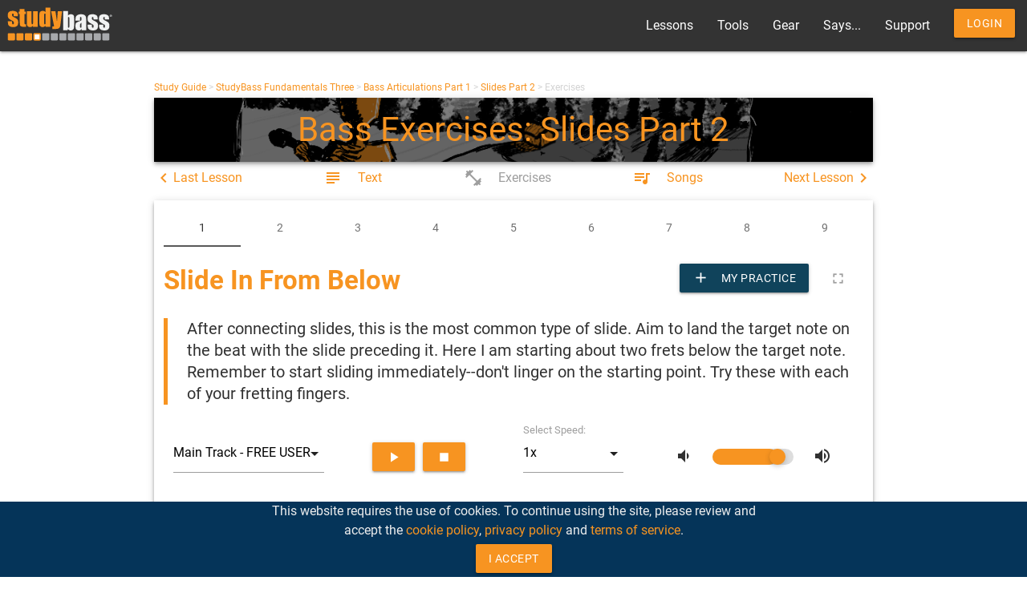

--- FILE ---
content_type: text/html; charset=UTF-8
request_url: https://www.studybass.com/lessons/bass-technique/slides-part-2/exercises/
body_size: 19146
content:
<!DOCTYPE html>
<html lang="en-US">

<head>
    <meta charset="UTF-8">
    <meta name="viewport" content="width=device-width, initial-scale=1">
    <title>Slides Part 2: Bass Exercises | StudyBass</title>
    <meta name="description" content="Bass exercises and examples applying the StudyBass lesson Slides Part 2. Learn how to play slides on the bass guitar. In this lesson I continue the slide lesson with exercises and songs for the slide in, slide out techniques.">
    <meta name="author" content="Andrew Pouska">
    <meta name="robots" content="index,follow,noarchive">
    <!-- Twitter Card data -->
    <meta name="twitter:card" content="summary_large_image">
    <meta name="twitter:title" content="Slides Part 2: Bass Exercises | StudyBass">
    <meta name="twitter:description" content="Bass exercises and examples applying the StudyBass lesson Slides Part 2. Learn how to play slides on the bass guitar. In this lesson I continue the slide lesson with exercises and songs for the slide in, slide out techniques.">
    <meta name="twitter:image" content="https://cdn.studybass.net/images/studybass-1200x630.jpg" />

    <!-- Open Graph data -->
    <meta property="og:title" content="Slides Part 2: Bass Exercises | StudyBass" />
    <meta property="og:image" content="https://cdn.studybass.net/images/studybass-1200x630.jpg" />
    <meta property="og:description" content="Bass exercises and examples applying the StudyBass lesson Slides Part 2. Learn how to play slides on the bass guitar. In this lesson I continue the slide lesson with exercises and songs for the slide in, slide out techniques." />
    <meta property="og:site_name" content="StudyBass" />
        <meta property="og:url" content="https&#x3A;&#x2F;&#x2F;www.studybass.com&#x2F;lessons&#x2F;bass-technique&#x2F;slides-part-2&#x2F;exercises&#x2F;" />

    <!-- SEO & Mobile -->
    <link rel="canonical" href="https&#x3A;&#x2F;&#x2F;www.studybass.com&#x2F;lessons&#x2F;bass-technique&#x2F;slides-part-2&#x2F;exercises&#x2F;" />
    <meta name="theme-color" content="#F79421" />

    <link href="https://cdn.studybass.net/images/apple-touch-icon.png" rel="apple-touch-icon"/>
    <link href="https://cdn.studybass.net/images/apple-touch-icon-76x76.png" rel="apple-touch-icon" sizes="76x76"/>
    <link href="https://cdn.studybass.net/images/apple-touch-icon-120x120.png" rel="apple-touch-icon" sizes="120x120"/>
    <link href="https://cdn.studybass.net/images/apple-touch-icon-152x152.png" rel="apple-touch-icon" sizes="152x152"/>
    <link rel="shortcut icon" href="https://cdn.studybass.net/favicon.ico"/>
    <link rel="alternate" type="application/rss+xml" title="StudyBass RSS Feed" href="/rss/" />

    <script>
                let user, lh, ns, fbStyle = null;
            </script>

                    <link rel="stylesheet" href="/build/75.acef6165.css"><link rel="stylesheet" href="/build/app.6d32aa8d.css">

        <link
                href="https://cdnjs.cloudflare.com/ajax/libs/video.js/7.0.0/video-js.min.css"
                rel="stylesheet"
        />

        <!-- Renders a link tag (if your module requires any CSS)
             <link rel="stylesheet" href="/build/global.scss"> -->
    
    <!-- Matomo -->
    <script type="text/javascript">
        var _paq = window._paq = window._paq || [];
        /* tracker methods like "setCustomDimension" should be called before "trackPageView" */
        _paq.push(['trackPageView']);
        _paq.push(['enableLinkTracking']);
        (function() {
            var u="https://www.studybass.net/";
            _paq.push(['setTrackerUrl', u+'matomo.php']);
            _paq.push(['setSiteId', '2']);
            var d=document, g=d.createElement('script'), s=d.getElementsByTagName('script')[0];
            g.type='text/javascript'; g.async=true; g.src=u+'matomo.js'; s.parentNode.insertBefore(g,s);
        })();
    </script>
    <!-- End Matomo Code -->

</head>

<body class="site">

    <noscript>
        <div id="noscript-warn" class="row center margin-bottom-zero">
            <div class="col s12">
                <p>To use the many interactive features of StudyBass, please enable javascript.</p>
            </div>
        </div>
    </noscript>

        
    
    
    
        <header class="masthead">
        <nav>

    <div class="nav-wrapper">
        <a class="brand-logo" href="/">
            <img alt="StudyBass free interactive bass lessons" src="https://cdn.studybass.net/images/studybass.svg" width="150" height="40">
        </a>
        <a class="skip-link screen-reader-only" href="#content">Skip to content</a>
        <a href="#" data-target="mobile-sidenav" class="sidenav-trigger"><i class="material-icons">menu</i></a>
        <ul class="right hide-on-med-and-down">
            <li><a href="/study-guide/" title="The StudyBass bass lessons">Lessons</a></li>
            <li><a href="/tools/" title="Apps and resources for bass players">Tools</a></li>
            <li><a href="/gear/" title="Articles on basses, amps, strings and more">Gear</a></li>
            <li><a href="/says/" title="The StudyBass 'Blog'">Says...</a></li>
                        <li><a href="/support/" title="StudyBass relies on user support. Thank you!">Support</a></li>
                                        <li><a class="waves-effect waves-light btn" href="/login" title="Log in or create a StudyBass account">Login</a></li>
                    </ul>
    </div>
</nav>
<ul class="sidenav" id="mobile-sidenav">
    <li><a href="/">Home</a></li>
    <li><a href="/study-guide/" title="The StudyBass bass lessons">Lessons</a></li>
    <li><a href="/tools/" title="Apps and resources for bass players">Tools</a></li>
    <li><a href="/gear/" title="Articles on basses, amps, strings and more">Gear</a></li>
    <li><a href="/says/" title="The StudyBass 'Blog'">Says...</a></li>
        <li><a href="/support/" title="StudyBass relies on user support. Thank you!">Support</a></li>
                <li><a href="/login" title="Log in or create a StudyBass account">Login</a></li>
    </ul>



    </header>
    


    <main id="content" class="main-content container">
        <div class="row">

        <div id="user-manager" class="z-depth-1">
            <div class='close' onClick={toggleUserManager()}><i class='material-icons'>close</i></div>
                        <div class="col s12 center-align">
                <h4 class="">My StudyBass</h4>
            </div>
                    </div>

                
        
                                                        
                <div class="row margin-bottom-zero">
                <div class="col s12 breadcrumbs">
        <a href="/study-guide/" class="">Study Guide</a> >
        <a href="/study-guide/studybass-fundamentals-three/" class="">StudyBass Fundamentals Three</a> >
        <a href="/study-guide/studybass-fundamentals-three/#bass-articulations" class="">Bass Articulations Part 1</a> >
                <a href="/lessons/bass-technique/slides-part-2/" class="">Slides Part 2</a>
 > Exercises
    </div>

                <div class="col s12 z-depth-2 hero" style="background-image: url('https://cdn.studybass.net/images/studybass-fundamentals-three.png')">
        <h1 class="h1-fluid center-align">Bass Exercises: Slides Part 2</h1>
    </div>

        </div>

            <div class="lesson-nav-top valign-wrapper">
                    <a class="valign-wrapper" href="/lessons/bass-technique/slides-part-1/" title='Last Lesson: Slides Part 1'>
                <i class="material-icons">chevron_left</i>Last<span class="hide-on-small-and-down">&nbsp;Lesson</span>
            </a>
                                            <a class="valign-wrapper" href="/lessons/bass-technique/slides-part-2/" title='Slides Part 2 Text'>
                <i class="material-icons left">subject</i><span class="hide-on-small-and-down">&nbsp;Text</span>
            </a>
            
                            <span class="valign-wrapper disabled" title='Slides Part 2 Exercises (Current Page)'>
                <i class="material-icons left">fitness_center</i><span class="hide-on-small-and-down">&nbsp;Exercises</span>
            </span>
            
                            <a class="valign-wrapper" href="/lessons/bass-technique/slides-part-2/songs/" title='Slides Part 2 Songs'>
                <i class="material-icons left">queue_music</i><span class="hide-on-small-and-down">&nbsp;Songs</span>
            </a>
            
        
        
                    <a class="valign-wrapper" href="/lessons/bass-technique/grace-notes/" title='Next Lesson: Grace Notes'>
                Next<span class="hide-on-small-and-down">&nbsp;Lesson</span><i class="material-icons">chevron_right</i>
            </a>
            </div>
    
        
        <script>
        window.toggleNoTextAlert = function() {
            const alert = document.getElementById('no-text-alert');
            if (alert) {
                if (alert.style.display === 'none') {
                    alert.style.display = 'block';
                } else {
                    alert.style.display = 'none';
                }
            }
        }
        
        window.dismissNoTextAlert = function() {
            const alert = document.getElementById('no-text-alert');
            if (alert) {
                alert.style.display = 'none';
            }
        }
        
        // Add event listener as backup
        document.addEventListener('DOMContentLoaded', function() {
            const noTextLink = document.getElementById('no-text-link');
            if (noTextLink) {
                noTextLink.addEventListener('click', function() {
                    window.toggleNoTextAlert();
                });
            }
        });
    </script>

    
    <div data-component="Exercises"
         data-n-prop-id="150"
                                                     >
        <div class="fade-in-slow">
            <h2>Component Loading...</h2>
            <p>If this component hasn't loaded within 30 seconds, please check the <a href="/issues/">issues page</a> for more help.</p>
        </div>
    </div>

                <button onclick="topFunction()" id="to-top-btn" title="Go to top">Top</button>
        
            </div>

    </main><!-- #content .main-content -->

        <footer class="footer-content">
        
<footer class="page-footer">
    <div class="container">
        <div class="row">
            <div class="col l6 s12">
                <div class="card-panel grey lighten-3 black-text text-lighten-3">
                    <div class="row margin-bottom-zero">
                        <div class="col s12">
                            <i class="material-icons sb-orange-text inline-block medium left">mode_comment</i><q><i>Thank you so much for your generosity! I feel so fortunate to have found your website. I appreciate all the thought you put into figuring out the learning steps, putting yourself in the students&#039; shoes to walk them through it, and the effort you made to providing all the needed guidance and materials. A good teacher is not easy to find, and you&#039;re making playing good bass possible in the areas dry in teachers. I really appreciate that.</i></q>
<br/>
<span class="right" style="color: #F79421">— Eva G., StudyBasser</span>
                        </div>
                    </div>
                </div>
            </div>
            <div class="col l4 offset-l2 s12">
                <ul>
                    <li><a class="grey-text text-lighten-3" href="/">Home</a></li>
                    <li><a class="grey-text text-lighten-3" href="/study-guide/">Lessons</a></li>
                    <li><a class="grey-text text-lighten-3" href="/tools/">Tools</a></li>
                    <li><a class="grey-text text-lighten-3" href="/gear/">Gear</a></li>
                    <li><a class="grey-text text-lighten-3" href="/says/">Says... a Blog</a></li>
                    <li><a class="grey-text text-lighten-3" href="/support/">Support</a></li>
                    <li><a class="grey-text text-lighten-3" href="/using-the-site/">Using the Site</a></li>
                    <li><a class="grey-text text-lighten-3" href="/help/">Help</a></li>
                    <li><a class="grey-text text-lighten-3" href="/feedback/">Feedback</a></li>
                    <li><a class="grey-text text-lighten-3" href="/private-bass-lessons/">Take Private Bass Lessons</a></li>
                    <li><a class="grey-text text-lighten-3" href="/dedication/">Dedication</a></li>
                    <li><a class="grey-text text-lighten-3" href="/privacy/">Privacy Policy</a></li>
                    <li><a class="grey-text text-lighten-3" href="/tos/">Terms of Service</a></li>
                    <li>
                        <a href="#" class="valign-wrapper"
                           onclick="localStorage.setItem('mode', (localStorage.getItem('mode') || 'light') === 'dark' ? 'light' : 'dark'); localStorage.getItem('mode') === 'dark' ? document.querySelector('body').classList.add('dark') : document.querySelector('body').classList.remove('dark')"
                           title="Dark/light">
                            <i class="material-icons">brightness_6</i>&nbsp;Dark Mode
                        </a>
                    </li>
                </ul>
                <div id="social">
                    <a href="//bsky.app/profile/studybass.com"><img class="social" src="https://cdn.studybass.net/images/bluesky.svg" alt="StudyBass on Bluesky" width="32" height="32"/></a>
                    <a href="//www.youtube.com/user/studybass"><img class="social" src="https://cdn.studybass.net/images/youtube-social.svg" alt="StudyBass on YouTube" width="32" height="32"/></a>
                    <a href="//www.facebook.com/studybass"><img class="social" src="https://cdn.studybass.net/images/facebook.svg" alt="StudyBass on Facebook" width="32" height="32"></a>
                    <a href="//www.instagram.com/studybass"><img class="social" src="https://cdn.studybass.net/images/instagram.svg" alt="StudyBass on Instagram" width="32" height="32"></a>
                    <a href="/rss/"><img  class="social" src="https://cdn.studybass.net/images/rss.svg" alt="StudyBass RSS Feed" width="32" height="32"></a>
                </div>
            </div>
        </div>
    </div>
    </div>
    <div class="row footer-copyright margin-bottom-zero">
        <div class="col s12 center">
            © 2003 - 2026 Leading Tone Media, LLC - all rights reserved
        </div>
    </div>
</footer>    </footer>
    
        <div id="cookie-bar" class="row margin-bottom-zero">
        <div class="col s12 l6 offset-l3 center">
            <span class="inline-block">This website requires the use of cookies. To continue using the site, please review and accept the <a href="/cookies/" title="Cookie Policy">cookie policy</a>, <a href="/privacy/" title="Privacy Policy">privacy policy</a> and <a href="/tos/" title="Terms of Service">terms of service</a>.</span>
            <button onclick="acceptCookies()" class="btn waves-effect inline-block">I Accept</button>
        </div>
    </div>
    



    <script src="/build/runtime.9f563874.js"></script><script src="/build/75.963db045.js"></script><script src="/build/app.b932c438.js"></script>
    <script src="https://cdn.studybass.net/js/materialize-new.js"></script>

    <script src="https://vjs.zencdn.net/7.8.4/video.js"></script>

    <script>
        
    </script>



        <script>
        // cookie listener
        function acceptCookies() {
            localStorage.setItem("cookies-accepted", "true");
            const element = document.getElementById("cookie-bar");
            element.style.display = "none";
        }

        document.addEventListener("DOMContentLoaded", (event) => {
            const element = document.getElementById("cookie-bar");
            localStorage.getItem("cookies-accepted") === "true" ?
                element.style.display = "none"
                :
                element.style.display = "block"
        })
    </script>
    
    <script>
        // light/dark mode listener
        document.addEventListener('DOMContentLoaded', (event) => {
            ((localStorage.getItem('mode') || 'light') === 'dark') ?
                document.querySelector('body').classList.add('dark')
                :
                document.querySelector('body').classList.remove('dark')
        })
    </script>

    <script>
        document.addEventListener('DOMContentLoaded', function () {
            window.M.AutoInit(); //Initializes sidenav and profile text boxes
            // let elems = document.querySelectorAll('.sidenav');
            // let instances = M.Sidenav.init(elems, {});
        });
        function toggleUserManager() {
            const element = document.getElementById("user-manager");
            if (element.style.maxHeight){
                element.style.maxHeight = null;
            } else {
                element.style.maxHeight = "100vh"; //"100%"; //element.scrollHeight + "px";
            }
        }
    </script>

    <script>

        let cdn = "https://cdn.studybass.net/";

        document.addEventListener('DOMContentLoaded', function () {
            let arr = document.querySelectorAll('.cdn-img');
            for (let i=0;i<arr.length;i++) {
                console.log(arr[i].getAttribute('data-src'));
                let src = cdn + arr[i].getAttribute('data-src');
                arr[i].setAttribute("src", src);
            }

            let la_arr = document.querySelectorAll('.lesson-audio');
            for (let i=0;i<la_arr.length;i++) {
                let mp3 = 'snd/mp3/' + la_arr[i].getAttribute('data-src') + ".mp3";
                let ogg = 'snd/mp3/' + la_arr[i].getAttribute('data-src') + ".ogg";
                let aud = '<div class="col s12"><div class="card-panel padding-1 grey darken-3 center col l8 offset-l2"><div class="margin-bottom-20"><h6>' + la_arr[i].getAttribute('data-title') + '</h6></div>';
                aud += '<audio controls><source src="' + cdn + ogg + '" type="audio/ogg"><source src="' + cdn + mp3 + '" type="audio/mpeg">Your browser does not support the HTML5 audio element.</audio></div></div>';
                la_arr[i].outerHTML = aud;
            }
        });
    </script>

    <script>
        window.onscroll = function() {scrollFunction()};

        function scrollFunction() {
            if (document.body.scrollTop > 20 || document.documentElement.scrollTop > 20) {
                let elem = document.getElementById("to-top-btn");
                if (elem) {
                    elem.style.display = "block";
                }
            } else {
                let elem = document.getElementById("to-top-btn");
                if (elem) {
                    elem.style.display = "none";
                }
            }
        }

        function topFunction() {
            document.body.scrollTop = 0; // For Chrome, Safari and Opera
            document.documentElement.scrollTop = 0; // For IE and Firefox
        }
    </script>




    <!-- Renders app.js & a webpack runtime.js file
        <script src="/build/runtime.js"></script>
        <script src="/build/app.js"></script> -->

            
</body>

</html>


--- FILE ---
content_type: text/css
request_url: https://www.studybass.com/build/app.6d32aa8d.css
body_size: 33960
content:
@charset "UTF-8";.materialize-red{background-color:#e51c23!important}.materialize-red-text{color:#e51c23!important}.materialize-red.lighten-5{background-color:#fdeaeb!important}.materialize-red-text.text-lighten-5{color:#fdeaeb!important}.materialize-red.lighten-4{background-color:#f8c1c3!important}.materialize-red-text.text-lighten-4{color:#f8c1c3!important}.materialize-red.lighten-3{background-color:#f3989b!important}.materialize-red-text.text-lighten-3{color:#f3989b!important}.materialize-red.lighten-2{background-color:#ee6e73!important}.materialize-red-text.text-lighten-2{color:#ee6e73!important}.materialize-red.lighten-1{background-color:#ea454b!important}.materialize-red-text.text-lighten-1{color:#ea454b!important}.materialize-red.darken-1{background-color:#d0181e!important}.materialize-red-text.text-darken-1{color:#d0181e!important}.materialize-red.darken-2{background-color:#b9151b!important}.materialize-red-text.text-darken-2{color:#b9151b!important}.materialize-red.darken-3{background-color:#a21318!important}.materialize-red-text.text-darken-3{color:#a21318!important}.materialize-red.darken-4{background-color:#8b1014!important}.materialize-red-text.text-darken-4{color:#8b1014!important}.red{background-color:#f44336!important}.red-text{color:#f44336!important}.red.lighten-5{background-color:#ffebee!important}.red-text.text-lighten-5{color:#ffebee!important}.red.lighten-4{background-color:#ffcdd2!important}.red-text.text-lighten-4{color:#ffcdd2!important}.red.lighten-3{background-color:#ef9a9a!important}.red-text.text-lighten-3{color:#ef9a9a!important}.red.lighten-2{background-color:#e57373!important}.red-text.text-lighten-2{color:#e57373!important}.red.lighten-1{background-color:#ef5350!important}.red-text.text-lighten-1{color:#ef5350!important}.red.darken-1{background-color:#e53935!important}.red-text.text-darken-1{color:#e53935!important}.red.darken-2{background-color:#d32f2f!important}.red-text.text-darken-2{color:#d32f2f!important}.red.darken-3{background-color:#c62828!important}.red-text.text-darken-3{color:#c62828!important}.red.darken-4{background-color:#b71c1c!important}.red-text.text-darken-4{color:#b71c1c!important}.red.accent-1{background-color:#ff8a80!important}.red-text.text-accent-1{color:#ff8a80!important}.red.accent-2{background-color:#ff5252!important}.red-text.text-accent-2{color:#ff5252!important}.red.accent-3{background-color:#ff1744!important}.red-text.text-accent-3{color:#ff1744!important}.red.accent-4{background-color:#d50000!important}.red-text.text-accent-4{color:#d50000!important}.pink{background-color:#e91e63!important}.pink-text{color:#e91e63!important}.pink.lighten-5{background-color:#fce4ec!important}.pink-text.text-lighten-5{color:#fce4ec!important}.pink.lighten-4{background-color:#f8bbd0!important}.pink-text.text-lighten-4{color:#f8bbd0!important}.pink.lighten-3{background-color:#f48fb1!important}.pink-text.text-lighten-3{color:#f48fb1!important}.pink.lighten-2{background-color:#f06292!important}.pink-text.text-lighten-2{color:#f06292!important}.pink.lighten-1{background-color:#ec407a!important}.pink-text.text-lighten-1{color:#ec407a!important}.pink.darken-1{background-color:#d81b60!important}.pink-text.text-darken-1{color:#d81b60!important}.pink.darken-2{background-color:#c2185b!important}.pink-text.text-darken-2{color:#c2185b!important}.pink.darken-3{background-color:#ad1457!important}.pink-text.text-darken-3{color:#ad1457!important}.pink.darken-4{background-color:#880e4f!important}.pink-text.text-darken-4{color:#880e4f!important}.pink.accent-1{background-color:#ff80ab!important}.pink-text.text-accent-1{color:#ff80ab!important}.pink.accent-2{background-color:#ff4081!important}.pink-text.text-accent-2{color:#ff4081!important}.pink.accent-3{background-color:#f50057!important}.pink-text.text-accent-3{color:#f50057!important}.pink.accent-4{background-color:#c51162!important}.pink-text.text-accent-4{color:#c51162!important}.purple{background-color:#9c27b0!important}.purple-text{color:#9c27b0!important}.purple.lighten-5{background-color:#f3e5f5!important}.purple-text.text-lighten-5{color:#f3e5f5!important}.purple.lighten-4{background-color:#e1bee7!important}.purple-text.text-lighten-4{color:#e1bee7!important}.purple.lighten-3{background-color:#ce93d8!important}.purple-text.text-lighten-3{color:#ce93d8!important}.purple.lighten-2{background-color:#ba68c8!important}.purple-text.text-lighten-2{color:#ba68c8!important}.purple.lighten-1{background-color:#ab47bc!important}.purple-text.text-lighten-1{color:#ab47bc!important}.purple.darken-1{background-color:#8e24aa!important}.purple-text.text-darken-1{color:#8e24aa!important}.purple.darken-2{background-color:#7b1fa2!important}.purple-text.text-darken-2{color:#7b1fa2!important}.purple.darken-3{background-color:#6a1b9a!important}.purple-text.text-darken-3{color:#6a1b9a!important}.purple.darken-4{background-color:#4a148c!important}.purple-text.text-darken-4{color:#4a148c!important}.purple.accent-1{background-color:#ea80fc!important}.purple-text.text-accent-1{color:#ea80fc!important}.purple.accent-2{background-color:#e040fb!important}.purple-text.text-accent-2{color:#e040fb!important}.purple.accent-3{background-color:#d500f9!important}.purple-text.text-accent-3{color:#d500f9!important}.purple.accent-4{background-color:#a0f!important}.purple-text.text-accent-4{color:#a0f!important}.deep-purple{background-color:#673ab7!important}.deep-purple-text{color:#673ab7!important}.deep-purple.lighten-5{background-color:#ede7f6!important}.deep-purple-text.text-lighten-5{color:#ede7f6!important}.deep-purple.lighten-4{background-color:#d1c4e9!important}.deep-purple-text.text-lighten-4{color:#d1c4e9!important}.deep-purple.lighten-3{background-color:#b39ddb!important}.deep-purple-text.text-lighten-3{color:#b39ddb!important}.deep-purple.lighten-2{background-color:#9575cd!important}.deep-purple-text.text-lighten-2{color:#9575cd!important}.deep-purple.lighten-1{background-color:#7e57c2!important}.deep-purple-text.text-lighten-1{color:#7e57c2!important}.deep-purple.darken-1{background-color:#5e35b1!important}.deep-purple-text.text-darken-1{color:#5e35b1!important}.deep-purple.darken-2{background-color:#512da8!important}.deep-purple-text.text-darken-2{color:#512da8!important}.deep-purple.darken-3{background-color:#4527a0!important}.deep-purple-text.text-darken-3{color:#4527a0!important}.deep-purple.darken-4{background-color:#311b92!important}.deep-purple-text.text-darken-4{color:#311b92!important}.deep-purple.accent-1{background-color:#b388ff!important}.deep-purple-text.text-accent-1{color:#b388ff!important}.deep-purple.accent-2{background-color:#7c4dff!important}.deep-purple-text.text-accent-2{color:#7c4dff!important}.deep-purple.accent-3{background-color:#651fff!important}.deep-purple-text.text-accent-3{color:#651fff!important}.deep-purple.accent-4{background-color:#6200ea!important}.deep-purple-text.text-accent-4{color:#6200ea!important}.indigo{background-color:#3f51b5!important}.indigo-text{color:#3f51b5!important}.indigo.lighten-5{background-color:#e8eaf6!important}.indigo-text.text-lighten-5{color:#e8eaf6!important}.indigo.lighten-4{background-color:#c5cae9!important}.indigo-text.text-lighten-4{color:#c5cae9!important}.indigo.lighten-3{background-color:#9fa8da!important}.indigo-text.text-lighten-3{color:#9fa8da!important}.indigo.lighten-2{background-color:#7986cb!important}.indigo-text.text-lighten-2{color:#7986cb!important}.indigo.lighten-1{background-color:#5c6bc0!important}.indigo-text.text-lighten-1{color:#5c6bc0!important}.indigo.darken-1{background-color:#3949ab!important}.indigo-text.text-darken-1{color:#3949ab!important}.indigo.darken-2{background-color:#303f9f!important}.indigo-text.text-darken-2{color:#303f9f!important}.indigo.darken-3{background-color:#283593!important}.indigo-text.text-darken-3{color:#283593!important}.indigo.darken-4{background-color:#1a237e!important}.indigo-text.text-darken-4{color:#1a237e!important}.indigo.accent-1{background-color:#8c9eff!important}.indigo-text.text-accent-1{color:#8c9eff!important}.indigo.accent-2{background-color:#536dfe!important}.indigo-text.text-accent-2{color:#536dfe!important}.indigo.accent-3{background-color:#3d5afe!important}.indigo-text.text-accent-3{color:#3d5afe!important}.indigo.accent-4{background-color:#304ffe!important}.indigo-text.text-accent-4{color:#304ffe!important}.blue{background-color:#2196f3!important}.blue-text{color:#2196f3!important}.blue.lighten-5{background-color:#e3f2fd!important}.blue-text.text-lighten-5{color:#e3f2fd!important}.blue.lighten-4{background-color:#bbdefb!important}.blue-text.text-lighten-4{color:#bbdefb!important}.blue.lighten-3{background-color:#90caf9!important}.blue-text.text-lighten-3{color:#90caf9!important}.blue.lighten-2{background-color:#64b5f6!important}.blue-text.text-lighten-2{color:#64b5f6!important}.blue.lighten-1{background-color:#42a5f5!important}.blue-text.text-lighten-1{color:#42a5f5!important}.blue.darken-1{background-color:#1e88e5!important}.blue-text.text-darken-1{color:#1e88e5!important}.blue.darken-2{background-color:#1976d2!important}.blue-text.text-darken-2{color:#1976d2!important}.blue.darken-3{background-color:#1565c0!important}.blue-text.text-darken-3{color:#1565c0!important}.blue.darken-4{background-color:#0d47a1!important}.blue-text.text-darken-4{color:#0d47a1!important}.blue.accent-1{background-color:#82b1ff!important}.blue-text.text-accent-1{color:#82b1ff!important}.blue.accent-2{background-color:#448aff!important}.blue-text.text-accent-2{color:#448aff!important}.blue.accent-3{background-color:#2979ff!important}.blue-text.text-accent-3{color:#2979ff!important}.blue.accent-4{background-color:#2962ff!important}.blue-text.text-accent-4{color:#2962ff!important}.light-blue{background-color:#03a9f4!important}.light-blue-text{color:#03a9f4!important}.light-blue.lighten-5{background-color:#e1f5fe!important}.light-blue-text.text-lighten-5{color:#e1f5fe!important}.light-blue.lighten-4{background-color:#b3e5fc!important}.light-blue-text.text-lighten-4{color:#b3e5fc!important}.light-blue.lighten-3{background-color:#81d4fa!important}.light-blue-text.text-lighten-3{color:#81d4fa!important}.light-blue.lighten-2{background-color:#4fc3f7!important}.light-blue-text.text-lighten-2{color:#4fc3f7!important}.light-blue.lighten-1{background-color:#29b6f6!important}.light-blue-text.text-lighten-1{color:#29b6f6!important}.light-blue.darken-1{background-color:#039be5!important}.light-blue-text.text-darken-1{color:#039be5!important}.light-blue.darken-2{background-color:#0288d1!important}.light-blue-text.text-darken-2{color:#0288d1!important}.light-blue.darken-3{background-color:#0277bd!important}.light-blue-text.text-darken-3{color:#0277bd!important}.light-blue.darken-4{background-color:#01579b!important}.light-blue-text.text-darken-4{color:#01579b!important}.light-blue.accent-1{background-color:#80d8ff!important}.light-blue-text.text-accent-1{color:#80d8ff!important}.light-blue.accent-2{background-color:#40c4ff!important}.light-blue-text.text-accent-2{color:#40c4ff!important}.light-blue.accent-3{background-color:#00b0ff!important}.light-blue-text.text-accent-3{color:#00b0ff!important}.light-blue.accent-4{background-color:#0091ea!important}.light-blue-text.text-accent-4{color:#0091ea!important}.cyan{background-color:#00bcd4!important}.cyan-text{color:#00bcd4!important}.cyan.lighten-5{background-color:#e0f7fa!important}.cyan-text.text-lighten-5{color:#e0f7fa!important}.cyan.lighten-4{background-color:#b2ebf2!important}.cyan-text.text-lighten-4{color:#b2ebf2!important}.cyan.lighten-3{background-color:#80deea!important}.cyan-text.text-lighten-3{color:#80deea!important}.cyan.lighten-2{background-color:#4dd0e1!important}.cyan-text.text-lighten-2{color:#4dd0e1!important}.cyan.lighten-1{background-color:#26c6da!important}.cyan-text.text-lighten-1{color:#26c6da!important}.cyan.darken-1{background-color:#00acc1!important}.cyan-text.text-darken-1{color:#00acc1!important}.cyan.darken-2{background-color:#0097a7!important}.cyan-text.text-darken-2{color:#0097a7!important}.cyan.darken-3{background-color:#00838f!important}.cyan-text.text-darken-3{color:#00838f!important}.cyan.darken-4{background-color:#006064!important}.cyan-text.text-darken-4{color:#006064!important}.cyan.accent-1{background-color:#84ffff!important}.cyan-text.text-accent-1{color:#84ffff!important}.cyan.accent-2{background-color:#18ffff!important}.cyan-text.text-accent-2{color:#18ffff!important}.cyan.accent-3{background-color:#00e5ff!important}.cyan-text.text-accent-3{color:#00e5ff!important}.cyan.accent-4{background-color:#00b8d4!important}.cyan-text.text-accent-4{color:#00b8d4!important}.teal{background-color:#009688!important}.teal-text{color:#009688!important}.teal.lighten-5{background-color:#e0f2f1!important}.teal-text.text-lighten-5{color:#e0f2f1!important}.teal.lighten-4{background-color:#b2dfdb!important}.teal-text.text-lighten-4{color:#b2dfdb!important}.teal.lighten-3{background-color:#80cbc4!important}.teal-text.text-lighten-3{color:#80cbc4!important}.teal.lighten-2{background-color:#4db6ac!important}.teal-text.text-lighten-2{color:#4db6ac!important}.teal.lighten-1{background-color:#26a69a!important}.teal-text.text-lighten-1{color:#26a69a!important}.teal.darken-1{background-color:#00897b!important}.teal-text.text-darken-1{color:#00897b!important}.teal.darken-2{background-color:#00796b!important}.teal-text.text-darken-2{color:#00796b!important}.teal.darken-3{background-color:#00695c!important}.teal-text.text-darken-3{color:#00695c!important}.teal.darken-4{background-color:#004d40!important}.teal-text.text-darken-4{color:#004d40!important}.teal.accent-1{background-color:#a7ffeb!important}.teal-text.text-accent-1{color:#a7ffeb!important}.teal.accent-2{background-color:#64ffda!important}.teal-text.text-accent-2{color:#64ffda!important}.teal.accent-3{background-color:#1de9b6!important}.teal-text.text-accent-3{color:#1de9b6!important}.teal.accent-4{background-color:#00bfa5!important}.teal-text.text-accent-4{color:#00bfa5!important}.green{background-color:#4caf50!important}.green-text{color:#4caf50!important}.green.lighten-5{background-color:#e8f5e9!important}.green-text.text-lighten-5{color:#e8f5e9!important}.green.lighten-4{background-color:#c8e6c9!important}.green-text.text-lighten-4{color:#c8e6c9!important}.green.lighten-3{background-color:#a5d6a7!important}.green-text.text-lighten-3{color:#a5d6a7!important}.green.lighten-2{background-color:#81c784!important}.green-text.text-lighten-2{color:#81c784!important}.green.lighten-1{background-color:#66bb6a!important}.green-text.text-lighten-1{color:#66bb6a!important}.green.darken-1{background-color:#43a047!important}.green-text.text-darken-1{color:#43a047!important}.green.darken-2{background-color:#388e3c!important}.green-text.text-darken-2{color:#388e3c!important}.green.darken-3{background-color:#2e7d32!important}.green-text.text-darken-3{color:#2e7d32!important}.green.darken-4{background-color:#1b5e20!important}.green-text.text-darken-4{color:#1b5e20!important}.green.accent-1{background-color:#b9f6ca!important}.green-text.text-accent-1{color:#b9f6ca!important}.green.accent-2{background-color:#69f0ae!important}.green-text.text-accent-2{color:#69f0ae!important}.green.accent-3{background-color:#00e676!important}.green-text.text-accent-3{color:#00e676!important}.green.accent-4{background-color:#00c853!important}.green-text.text-accent-4{color:#00c853!important}.light-green{background-color:#8bc34a!important}.light-green-text{color:#8bc34a!important}.light-green.lighten-5{background-color:#f1f8e9!important}.light-green-text.text-lighten-5{color:#f1f8e9!important}.light-green.lighten-4{background-color:#dcedc8!important}.light-green-text.text-lighten-4{color:#dcedc8!important}.light-green.lighten-3{background-color:#c5e1a5!important}.light-green-text.text-lighten-3{color:#c5e1a5!important}.light-green.lighten-2{background-color:#aed581!important}.light-green-text.text-lighten-2{color:#aed581!important}.light-green.lighten-1{background-color:#9ccc65!important}.light-green-text.text-lighten-1{color:#9ccc65!important}.light-green.darken-1{background-color:#7cb342!important}.light-green-text.text-darken-1{color:#7cb342!important}.light-green.darken-2{background-color:#689f38!important}.light-green-text.text-darken-2{color:#689f38!important}.light-green.darken-3{background-color:#558b2f!important}.light-green-text.text-darken-3{color:#558b2f!important}.light-green.darken-4{background-color:#33691e!important}.light-green-text.text-darken-4{color:#33691e!important}.light-green.accent-1{background-color:#ccff90!important}.light-green-text.text-accent-1{color:#ccff90!important}.light-green.accent-2{background-color:#b2ff59!important}.light-green-text.text-accent-2{color:#b2ff59!important}.light-green.accent-3{background-color:#76ff03!important}.light-green-text.text-accent-3{color:#76ff03!important}.light-green.accent-4{background-color:#64dd17!important}.light-green-text.text-accent-4{color:#64dd17!important}.lime{background-color:#cddc39!important}.lime-text{color:#cddc39!important}.lime.lighten-5{background-color:#f9fbe7!important}.lime-text.text-lighten-5{color:#f9fbe7!important}.lime.lighten-4{background-color:#f0f4c3!important}.lime-text.text-lighten-4{color:#f0f4c3!important}.lime.lighten-3{background-color:#e6ee9c!important}.lime-text.text-lighten-3{color:#e6ee9c!important}.lime.lighten-2{background-color:#dce775!important}.lime-text.text-lighten-2{color:#dce775!important}.lime.lighten-1{background-color:#d4e157!important}.lime-text.text-lighten-1{color:#d4e157!important}.lime.darken-1{background-color:#c0ca33!important}.lime-text.text-darken-1{color:#c0ca33!important}.lime.darken-2{background-color:#afb42b!important}.lime-text.text-darken-2{color:#afb42b!important}.lime.darken-3{background-color:#9e9d24!important}.lime-text.text-darken-3{color:#9e9d24!important}.lime.darken-4{background-color:#827717!important}.lime-text.text-darken-4{color:#827717!important}.lime.accent-1{background-color:#f4ff81!important}.lime-text.text-accent-1{color:#f4ff81!important}.lime.accent-2{background-color:#eeff41!important}.lime-text.text-accent-2{color:#eeff41!important}.lime.accent-3{background-color:#c6ff00!important}.lime-text.text-accent-3{color:#c6ff00!important}.lime.accent-4{background-color:#aeea00!important}.lime-text.text-accent-4{color:#aeea00!important}.yellow{background-color:#ffeb3b!important}.yellow-text{color:#ffeb3b!important}.yellow.lighten-5{background-color:#fffde7!important}.yellow-text.text-lighten-5{color:#fffde7!important}.yellow.lighten-4{background-color:#fff9c4!important}.yellow-text.text-lighten-4{color:#fff9c4!important}.yellow.lighten-3{background-color:#fff59d!important}.yellow-text.text-lighten-3{color:#fff59d!important}.yellow.lighten-2{background-color:#fff176!important}.yellow-text.text-lighten-2{color:#fff176!important}.yellow.lighten-1{background-color:#ffee58!important}.yellow-text.text-lighten-1{color:#ffee58!important}.yellow.darken-1{background-color:#fdd835!important}.yellow-text.text-darken-1{color:#fdd835!important}.yellow.darken-2{background-color:#fbc02d!important}.yellow-text.text-darken-2{color:#fbc02d!important}.yellow.darken-3{background-color:#f9a825!important}.yellow-text.text-darken-3{color:#f9a825!important}.yellow.darken-4{background-color:#f57f17!important}.yellow-text.text-darken-4{color:#f57f17!important}.yellow.accent-1{background-color:#ffff8d!important}.yellow-text.text-accent-1{color:#ffff8d!important}.yellow.accent-2{background-color:#ff0!important}.yellow-text.text-accent-2{color:#ff0!important}.yellow.accent-3{background-color:#ffea00!important}.yellow-text.text-accent-3{color:#ffea00!important}.yellow.accent-4{background-color:#ffd600!important}.yellow-text.text-accent-4{color:#ffd600!important}.amber{background-color:#ffc107!important}.amber-text{color:#ffc107!important}.amber.lighten-5{background-color:#fff8e1!important}.amber-text.text-lighten-5{color:#fff8e1!important}.amber.lighten-4{background-color:#ffecb3!important}.amber-text.text-lighten-4{color:#ffecb3!important}.amber.lighten-3{background-color:#ffe082!important}.amber-text.text-lighten-3{color:#ffe082!important}.amber.lighten-2{background-color:#ffd54f!important}.amber-text.text-lighten-2{color:#ffd54f!important}.amber.lighten-1{background-color:#ffca28!important}.amber-text.text-lighten-1{color:#ffca28!important}.amber.darken-1{background-color:#ffb300!important}.amber-text.text-darken-1{color:#ffb300!important}.amber.darken-2{background-color:#ffa000!important}.amber-text.text-darken-2{color:#ffa000!important}.amber.darken-3{background-color:#ff8f00!important}.amber-text.text-darken-3{color:#ff8f00!important}.amber.darken-4{background-color:#ff6f00!important}.amber-text.text-darken-4{color:#ff6f00!important}.amber.accent-1{background-color:#ffe57f!important}.amber-text.text-accent-1{color:#ffe57f!important}.amber.accent-2{background-color:#ffd740!important}.amber-text.text-accent-2{color:#ffd740!important}.amber.accent-3{background-color:#ffc400!important}.amber-text.text-accent-3{color:#ffc400!important}.amber.accent-4{background-color:#ffab00!important}.amber-text.text-accent-4{color:#ffab00!important}.orange{background-color:#ff9800!important}.orange-text{color:#ff9800!important}.orange.lighten-5{background-color:#fff3e0!important}.orange-text.text-lighten-5{color:#fff3e0!important}.orange.lighten-4{background-color:#ffe0b2!important}.orange-text.text-lighten-4{color:#ffe0b2!important}.orange.lighten-3{background-color:#ffcc80!important}.orange-text.text-lighten-3{color:#ffcc80!important}.orange.lighten-2{background-color:#ffb74d!important}.orange-text.text-lighten-2{color:#ffb74d!important}.orange.lighten-1{background-color:#ffa726!important}.orange-text.text-lighten-1{color:#ffa726!important}.orange.darken-1{background-color:#fb8c00!important}.orange-text.text-darken-1{color:#fb8c00!important}.orange.darken-2{background-color:#f57c00!important}.orange-text.text-darken-2{color:#f57c00!important}.orange.darken-3{background-color:#ef6c00!important}.orange-text.text-darken-3{color:#ef6c00!important}.orange.darken-4{background-color:#e65100!important}.orange-text.text-darken-4{color:#e65100!important}.orange.accent-1{background-color:#ffd180!important}.orange-text.text-accent-1{color:#ffd180!important}.orange.accent-2{background-color:#ffab40!important}.orange-text.text-accent-2{color:#ffab40!important}.orange.accent-3{background-color:#ff9100!important}.orange-text.text-accent-3{color:#ff9100!important}.orange.accent-4{background-color:#ff6d00!important}.orange-text.text-accent-4{color:#ff6d00!important}.deep-orange{background-color:#ff5722!important}.deep-orange-text{color:#ff5722!important}.deep-orange.lighten-5{background-color:#fbe9e7!important}.deep-orange-text.text-lighten-5{color:#fbe9e7!important}.deep-orange.lighten-4{background-color:#ffccbc!important}.deep-orange-text.text-lighten-4{color:#ffccbc!important}.deep-orange.lighten-3{background-color:#ffab91!important}.deep-orange-text.text-lighten-3{color:#ffab91!important}.deep-orange.lighten-2{background-color:#ff8a65!important}.deep-orange-text.text-lighten-2{color:#ff8a65!important}.deep-orange.lighten-1{background-color:#ff7043!important}.deep-orange-text.text-lighten-1{color:#ff7043!important}.deep-orange.darken-1{background-color:#f4511e!important}.deep-orange-text.text-darken-1{color:#f4511e!important}.deep-orange.darken-2{background-color:#e64a19!important}.deep-orange-text.text-darken-2{color:#e64a19!important}.deep-orange.darken-3{background-color:#d84315!important}.deep-orange-text.text-darken-3{color:#d84315!important}.deep-orange.darken-4{background-color:#bf360c!important}.deep-orange-text.text-darken-4{color:#bf360c!important}.deep-orange.accent-1{background-color:#ff9e80!important}.deep-orange-text.text-accent-1{color:#ff9e80!important}.deep-orange.accent-2{background-color:#ff6e40!important}.deep-orange-text.text-accent-2{color:#ff6e40!important}.deep-orange.accent-3{background-color:#ff3d00!important}.deep-orange-text.text-accent-3{color:#ff3d00!important}.deep-orange.accent-4{background-color:#dd2c00!important}.deep-orange-text.text-accent-4{color:#dd2c00!important}.brown{background-color:#795548!important}.brown-text{color:#795548!important}.brown.lighten-5{background-color:#efebe9!important}.brown-text.text-lighten-5{color:#efebe9!important}.brown.lighten-4{background-color:#d7ccc8!important}.brown-text.text-lighten-4{color:#d7ccc8!important}.brown.lighten-3{background-color:#bcaaa4!important}.brown-text.text-lighten-3{color:#bcaaa4!important}.brown.lighten-2{background-color:#a1887f!important}.brown-text.text-lighten-2{color:#a1887f!important}.brown.lighten-1{background-color:#8d6e63!important}.brown-text.text-lighten-1{color:#8d6e63!important}.brown.darken-1{background-color:#6d4c41!important}.brown-text.text-darken-1{color:#6d4c41!important}.brown.darken-2{background-color:#5d4037!important}.brown-text.text-darken-2{color:#5d4037!important}.brown.darken-3{background-color:#4e342e!important}.brown-text.text-darken-3{color:#4e342e!important}.brown.darken-4{background-color:#3e2723!important}.brown-text.text-darken-4{color:#3e2723!important}.blue-grey{background-color:#607d8b!important}.blue-grey-text{color:#607d8b!important}.blue-grey.lighten-5{background-color:#eceff1!important}.blue-grey-text.text-lighten-5{color:#eceff1!important}.blue-grey.lighten-4{background-color:#cfd8dc!important}.blue-grey-text.text-lighten-4{color:#cfd8dc!important}.blue-grey.lighten-3{background-color:#b0bec5!important}.blue-grey-text.text-lighten-3{color:#b0bec5!important}.blue-grey.lighten-2{background-color:#90a4ae!important}.blue-grey-text.text-lighten-2{color:#90a4ae!important}.blue-grey.lighten-1{background-color:#78909c!important}.blue-grey-text.text-lighten-1{color:#78909c!important}.blue-grey.darken-1{background-color:#546e7a!important}.blue-grey-text.text-darken-1{color:#546e7a!important}.blue-grey.darken-2{background-color:#455a64!important}.blue-grey-text.text-darken-2{color:#455a64!important}.blue-grey.darken-3{background-color:#37474f!important}.blue-grey-text.text-darken-3{color:#37474f!important}.blue-grey.darken-4{background-color:#263238!important}.blue-grey-text.text-darken-4{color:#263238!important}.grey{background-color:#9e9e9e!important}.grey-text{color:#9e9e9e!important}.grey.lighten-5{background-color:#fafafa!important}.grey-text.text-lighten-5{color:#fafafa!important}.grey.lighten-4{background-color:#f5f5f5!important}.grey-text.text-lighten-4{color:#f5f5f5!important}.grey.lighten-3{background-color:#eee!important}.grey-text.text-lighten-3{color:#eee!important}.grey.lighten-2{background-color:#e0e0e0!important}.grey-text.text-lighten-2{color:#e0e0e0!important}.grey.lighten-1{background-color:#bdbdbd!important}.grey-text.text-lighten-1{color:#bdbdbd!important}.grey.darken-1{background-color:#757575!important}.grey-text.text-darken-1{color:#757575!important}.grey.darken-2{background-color:#616161!important}.grey-text.text-darken-2{color:#616161!important}.grey.darken-3{background-color:#424242!important}.grey-text.text-darken-3{color:#424242!important}.grey.darken-4{background-color:#212121!important}.grey-text.text-darken-4{color:#212121!important}.black{background-color:#000!important}.black-text{color:#000!important}.white{background-color:#fff!important}.white-text{color:#fff!important}.transparent{background-color:transparent!important}.transparent-text{color:transparent!important}

/*! normalize.css v7.0.0 | MIT License | github.com/necolas/normalize.css */html{-ms-text-size-adjust:100%;-webkit-text-size-adjust:100%;line-height:1.15}body{margin:0}article,aside,footer,header,nav,section{display:block}h1{font-size:2em;margin:.67em 0}figcaption,figure,main{display:block}figure{margin:1em 40px}hr{box-sizing:content-box;height:0;overflow:visible}pre{font-family:monospace,monospace;font-size:1em}a{-webkit-text-decoration-skip:objects;background-color:transparent}abbr[title]{border-bottom:none;text-decoration:underline;text-decoration:underline dotted}b,strong{font-weight:inherit;font-weight:bolder}code,kbd,samp{font-family:monospace,monospace;font-size:1em}dfn{font-style:italic}mark{background-color:#ff0;color:#000}small{font-size:80%}sub,sup{font-size:75%;line-height:0;position:relative;vertical-align:baseline}sub{bottom:-.25em}sup{top:-.5em}audio,video{display:inline-block}audio:not([controls]){display:none;height:0}img{border-style:none}svg:not(:root){overflow:hidden}button,input,optgroup,select,textarea{font-family:sans-serif;font-size:100%;line-height:1.15;margin:0}button,input{overflow:visible}button,select{text-transform:none}[type=reset],[type=submit],button,html [type=button]{-webkit-appearance:button}[type=button]::-moz-focus-inner,[type=reset]::-moz-focus-inner,[type=submit]::-moz-focus-inner,button::-moz-focus-inner{border-style:none;padding:0}[type=button]:-moz-focusring,[type=reset]:-moz-focusring,[type=submit]:-moz-focusring,button:-moz-focusring{outline:1px dotted ButtonText}fieldset{padding:.35em .75em .625em}legend{box-sizing:border-box;color:inherit;display:table;max-width:100%;padding:0;white-space:normal}progress{display:inline-block;vertical-align:baseline}textarea{overflow:auto}[type=checkbox],[type=radio]{box-sizing:border-box;padding:0}[type=number]::-webkit-inner-spin-button,[type=number]::-webkit-outer-spin-button{height:auto}[type=search]{-webkit-appearance:textfield;outline-offset:-2px}[type=search]::-webkit-search-cancel-button,[type=search]::-webkit-search-decoration{-webkit-appearance:none}::-webkit-file-upload-button{-webkit-appearance:button;font:inherit}details,menu{display:block}summary{display:list-item}canvas{display:inline-block}[hidden],template{display:none}html{box-sizing:border-box}*,:after,:before{box-sizing:inherit}button,input,optgroup,select,textarea{font-family:Roboto,Open Sans,sans-serif}ul:not(.browser-default){list-style-type:none;padding-left:0}ul:not(.browser-default)>li{list-style-type:none}a{-webkit-tap-highlight-color:transparent;color:#039be5}.valign-wrapper{align-items:center;display:flex}.clearfix{clear:both}.z-depth-0{box-shadow:none!important}.btn,.btn-floating,.btn-large,.btn-small,.card,.card-panel,.collapsible,.dropdown-content,.sidenav,.toast,.z-depth-1,nav{box-shadow:0 2px 2px 0 rgba(0,0,0,.14),0 3px 1px -2px rgba(0,0,0,.12),0 1px 5px 0 rgba(0,0,0,.2)}.btn-floating:hover,.btn-large:hover,.btn-small:hover,.btn:hover,.z-depth-1-half{box-shadow:0 3px 3px 0 rgba(0,0,0,.14),0 1px 7px 0 rgba(0,0,0,.12),0 3px 1px -1px rgba(0,0,0,.2)}.z-depth-2{box-shadow:0 4px 5px 0 rgba(0,0,0,.14),0 1px 10px 0 rgba(0,0,0,.12),0 2px 4px -1px rgba(0,0,0,.3)}.z-depth-3{box-shadow:0 8px 17px 2px rgba(0,0,0,.14),0 3px 14px 2px rgba(0,0,0,.12),0 5px 5px -3px rgba(0,0,0,.2)}.z-depth-4{box-shadow:0 16px 24px 2px rgba(0,0,0,.14),0 6px 30px 5px rgba(0,0,0,.12),0 8px 10px -7px rgba(0,0,0,.2)}.modal,.z-depth-5{box-shadow:0 24px 38px 3px rgba(0,0,0,.14),0 9px 46px 8px rgba(0,0,0,.12),0 11px 15px -7px rgba(0,0,0,.2)}.hoverable{transition:box-shadow .25s}.hoverable:hover{box-shadow:0 8px 17px 0 rgba(0,0,0,.2),0 6px 20px 0 rgba(0,0,0,.19)}.divider{background-color:#e0e0e0;height:1px;overflow:hidden}blockquote{border-left:5px solid #333;margin:20px 0;padding-left:1.5rem}i{line-height:inherit}i.left{float:left;margin-right:15px}i.right{float:right;margin-left:15px}i.tiny{font-size:1rem}i.small{font-size:2rem}i.medium{font-size:4rem}i.large{font-size:6rem}img.responsive-img,video.responsive-video{height:auto;max-width:100%}.pagination li{border-radius:2px;display:inline-block;height:30px;text-align:center;vertical-align:top}.pagination li a{color:#444;display:inline-block;font-size:1.2rem;line-height:30px;padding:0 10px}.pagination li.active a{color:#fff}.pagination li.active{background-color:#333}.pagination li.disabled a{color:#999;cursor:default}.pagination li i{font-size:2rem}.pagination li.pages ul li{display:inline-block;float:none}@media only screen and (max-width:992px){.pagination{width:100%}.pagination li.next,.pagination li.prev{width:10%}.pagination li.pages{overflow:hidden;white-space:nowrap;width:80%}}.breadcrumb{color:hsla(0,0%,100%,.7);font-size:18px}.breadcrumb [class*=mdi-],.breadcrumb [class^=mdi-],.breadcrumb i,.breadcrumb i.material-icons{display:inline-block;float:left;font-size:24px}.breadcrumb:before{-webkit-font-smoothing:antialiased;color:hsla(0,0%,100%,.7);content:"\e5cc";display:inline-block;font-family:Material Icons;font-size:25px;font-style:normal;font-weight:400;margin:0 10px 0 8px;vertical-align:top}.breadcrumb:first-child:before{display:none}.breadcrumb:last-child{color:#fff}.parallax-container{height:500px;overflow:hidden;position:relative}.parallax-container .parallax{bottom:0;left:0;position:absolute;right:0;top:0;z-index:-1}.parallax-container .parallax img{bottom:0;left:50%;min-height:100%;min-width:100%;opacity:0;position:absolute;transform:translateZ(0);transform:translateX(-50%)}.pin-bottom,.pin-top{position:relative}.pinned{position:fixed!important}.fade-in,ul.staggered-list li{opacity:0}.fade-in{transform-origin:0 50%}@media only screen and (max-width:600px){.hide-on-small-and-down,.hide-on-small-only{display:none!important}}@media only screen and (max-width:992px){.hide-on-med-and-down{display:none!important}}@media only screen and (min-width:601px){.hide-on-med-and-up{display:none!important}}@media only screen and (min-width:600px) and (max-width:992px){.hide-on-med-only{display:none!important}}@media only screen and (min-width:993px){.hide-on-large-only{display:none!important}}@media only screen and (min-width:1201px){.hide-on-extra-large-only{display:none!important}.show-on-extra-large{display:block!important}}@media only screen and (min-width:993px){.show-on-large{display:block!important}}@media only screen and (min-width:600px) and (max-width:992px){.show-on-medium{display:block!important}}@media only screen and (max-width:600px){.show-on-small{display:block!important}}@media only screen and (min-width:601px){.show-on-medium-and-up{display:block!important}}@media only screen and (max-width:992px){.show-on-medium-and-down{display:block!important}}@media only screen and (max-width:600px){.center-on-small-only{text-align:center}}.page-footer{background-color:#333;color:#fff;padding-top:20px}.page-footer .footer-copyright{align-items:center;background-color:rgba(51,51,51,.08);color:hsla(0,0%,100%,.8);display:flex;justify-content:space-between;min-height:50px;overflow:hidden;padding:10px 0}table,td,th{border:none}table{border-collapse:collapse;border-spacing:0;display:table;width:100%}table.striped tr{border-bottom:none}table.striped>tbody>tr:nth-child(odd){background-color:hsla(0,0%,95%,.5)}table.striped>tbody>tr>td{border-radius:0}table.highlight>tbody>tr{transition:background-color .25s ease}table.highlight>tbody>tr:hover{background-color:hsla(0,0%,95%,.5)}table.centered tbody tr td,table.centered thead tr th{text-align:center}tr{border-bottom:1px solid rgba(0,0,0,.12)}td,th{border-radius:2px;display:table-cell;padding:15px 5px;text-align:left;vertical-align:middle}@media only screen and (max-width:992px){table.responsive-table{border-collapse:collapse;border-spacing:0;display:block;position:relative;width:100%}table.responsive-table td:empty:before{content:" "}table.responsive-table td,table.responsive-table th{margin:0;vertical-align:top}table.responsive-table th{text-align:left}table.responsive-table thead{display:block;float:left}table.responsive-table thead tr{display:block;padding:0 10px 0 0}table.responsive-table thead tr th:before{content:" "}table.responsive-table tbody{display:block;overflow-x:auto;position:relative;white-space:nowrap;width:auto}table.responsive-table tbody tr{display:inline-block;vertical-align:top}table.responsive-table th{display:block;text-align:right}table.responsive-table td{display:block;min-height:1.25em;text-align:left}table.responsive-table tr{border-bottom:none;padding:0 10px}table.responsive-table thead{border:0;border-right:1px solid rgba(0,0,0,.12)}}.collection{border:1px solid #e0e0e0;border-radius:2px;margin:.5rem 0 1rem;overflow:hidden;position:relative}.collection .collection-item{background-color:#fff;border-bottom:1px solid #e0e0e0;line-height:1.5rem;margin:0;padding:10px 20px}.collection .collection-item.avatar{min-height:84px;padding-left:72px;position:relative}.collection .collection-item.avatar:not(.circle-clipper)>.circle,.collection .collection-item.avatar :not(.circle-clipper)>.circle{display:inline-block;height:42px;left:15px;overflow:hidden;position:absolute;vertical-align:middle;width:42px}.collection .collection-item.avatar i.circle{background-color:#999;color:#fff;font-size:18px;line-height:42px;text-align:center}.collection .collection-item.avatar .title{font-size:16px}.collection .collection-item.avatar p{margin:0}.collection .collection-item.avatar .secondary-content{position:absolute;right:16px;top:16px}.collection .collection-item:last-child{border-bottom:none}.collection .collection-item.active{background-color:#f79421;color:#fff}.collection .collection-item.active .secondary-content{color:#fff}.collection a.collection-item{color:#f79421;display:block;transition:.25s}.collection a.collection-item:not(.active):hover{background-color:#ddd}.collection.with-header .collection-header{background-color:#fff;border-bottom:1px solid #e0e0e0;padding:10px 20px}.collection.with-header .collection-item{padding-left:30px}.collection.with-header .collection-item.avatar{padding-left:72px}.secondary-content{color:#f79421;float:right}.collapsible .collection{border:none;margin:0}.video-container{height:0;overflow:hidden;padding-bottom:56.25%;position:relative}.video-container embed,.video-container iframe,.video-container object{height:100%;left:0;position:absolute;top:0;width:100%}.progress{background-color:#fef3e6;border-radius:2px;display:block;height:4px;margin:.5rem 0 1rem;overflow:hidden;position:relative;width:100%}.progress .determinate{bottom:0;left:0;position:absolute;top:0;transition:width .3s linear}.progress .determinate,.progress .indeterminate{background-color:#f79421}.progress .indeterminate:before{animation:indeterminate 2.1s cubic-bezier(.65,.815,.735,.395) infinite}.progress .indeterminate:after,.progress .indeterminate:before{background-color:inherit;bottom:0;content:"";left:0;position:absolute;top:0;will-change:left,right}.progress .indeterminate:after{animation:indeterminate-short 2.1s cubic-bezier(.165,.84,.44,1) infinite;animation-delay:1.15s}@keyframes indeterminate{0%{left:-35%;right:100%}60%{left:100%;right:-90%}to{left:100%;right:-90%}}@keyframes indeterminate-short{0%{left:-200%;right:100%}60%{left:107%;right:-8%}to{left:107%;right:-8%}}.hide{display:none!important}.left-align{text-align:left}.right-align{text-align:right}.center,.center-align{text-align:center}.left{float:left!important}.right{float:right!important}.no-select,input[type=range],input[type=range]+.thumb{user-select:none}.circle{border-radius:50%}.center-block{display:block;margin-left:auto;margin-right:auto}.truncate{display:block;overflow:hidden;text-overflow:ellipsis;white-space:nowrap}.no-padding{padding:0!important}span.badge{box-sizing:border-box;color:#757575;float:right;font-size:1rem;height:22px;line-height:22px;margin-left:14px;min-width:3rem;padding:0 6px;text-align:center}span.badge.new{background-color:#f79421;border-radius:2px;color:#fff;font-size:.8rem;font-weight:300}span.badge.new:after{content:" new"}span.badge[data-badge-caption]:after{content:" " attr(data-badge-caption)}nav ul a span.badge{-webkit-font-smoothing:auto;display:inline-block;float:none;height:22px;line-height:22px;margin-left:4px}.collection-item span.badge{margin-top:calc(.75rem - 11px)}.collapsible span.badge{margin-left:auto}.sidenav span.badge{margin-top:13px}table span.badge{display:inline-block;float:none;margin-left:auto}.material-icons{text-rendering:optimizeLegibility;font-feature-settings:"liga"}.container{margin:0 auto;max-width:1280px;width:90%}@media only screen and (min-width:601px){.container{width:85%}}@media only screen and (min-width:993px){.container{width:70%}}.col .row{margin-left:-.75rem;margin-right:-.75rem}.section{padding-bottom:1rem;padding-top:1rem}.section.no-pad{padding:0}.section.no-pad-bot{padding-bottom:0}.section.no-pad-top{padding-top:0}.row{margin-bottom:20px;margin-left:auto;margin-right:auto}.row:after{clear:both;content:"";display:table}.row .col{box-sizing:border-box;float:left;min-height:1px;padding:0 .75rem}.row .col[class*=pull-],.row .col[class*=push-]{position:relative}.row .col.s1{width:8.3333333333%}.row .col.s1,.row .col.s2{left:auto;margin-left:auto;right:auto}.row .col.s2{width:16.6666666667%}.row .col.s3{width:25%}.row .col.s3,.row .col.s4{left:auto;margin-left:auto;right:auto}.row .col.s4{width:33.3333333333%}.row .col.s5{width:41.6666666667%}.row .col.s5,.row .col.s6{left:auto;margin-left:auto;right:auto}.row .col.s6{width:50%}.row .col.s7{width:58.3333333333%}.row .col.s7,.row .col.s8{left:auto;margin-left:auto;right:auto}.row .col.s8{width:66.6666666667%}.row .col.s9{width:75%}.row .col.s9,.row .col.s10{left:auto;margin-left:auto;right:auto}.row .col.s10{width:83.3333333333%}.row .col.s11{width:91.6666666667%}.row .col.s11,.row .col.s12{left:auto;margin-left:auto;right:auto}.row .col.s12{width:100%}.row .col.offset-s1{margin-left:8.3333333333%}.row .col.pull-s1{right:8.3333333333%}.row .col.push-s1{left:8.3333333333%}.row .col.offset-s2{margin-left:16.6666666667%}.row .col.pull-s2{right:16.6666666667%}.row .col.push-s2{left:16.6666666667%}.row .col.offset-s3{margin-left:25%}.row .col.pull-s3{right:25%}.row .col.push-s3{left:25%}.row .col.offset-s4{margin-left:33.3333333333%}.row .col.pull-s4{right:33.3333333333%}.row .col.push-s4{left:33.3333333333%}.row .col.offset-s5{margin-left:41.6666666667%}.row .col.pull-s5{right:41.6666666667%}.row .col.push-s5{left:41.6666666667%}.row .col.offset-s6{margin-left:50%}.row .col.pull-s6{right:50%}.row .col.push-s6{left:50%}.row .col.offset-s7{margin-left:58.3333333333%}.row .col.pull-s7{right:58.3333333333%}.row .col.push-s7{left:58.3333333333%}.row .col.offset-s8{margin-left:66.6666666667%}.row .col.pull-s8{right:66.6666666667%}.row .col.push-s8{left:66.6666666667%}.row .col.offset-s9{margin-left:75%}.row .col.pull-s9{right:75%}.row .col.push-s9{left:75%}.row .col.offset-s10{margin-left:83.3333333333%}.row .col.pull-s10{right:83.3333333333%}.row .col.push-s10{left:83.3333333333%}.row .col.offset-s11{margin-left:91.6666666667%}.row .col.pull-s11{right:91.6666666667%}.row .col.push-s11{left:91.6666666667%}.row .col.offset-s12{margin-left:100%}.row .col.pull-s12{right:100%}.row .col.push-s12{left:100%}@media only screen and (min-width:601px){.row .col.m1{width:8.3333333333%}.row .col.m1,.row .col.m2{left:auto;margin-left:auto;right:auto}.row .col.m2{width:16.6666666667%}.row .col.m3{width:25%}.row .col.m3,.row .col.m4{left:auto;margin-left:auto;right:auto}.row .col.m4{width:33.3333333333%}.row .col.m5{width:41.6666666667%}.row .col.m5,.row .col.m6{left:auto;margin-left:auto;right:auto}.row .col.m6{width:50%}.row .col.m7{width:58.3333333333%}.row .col.m7,.row .col.m8{left:auto;margin-left:auto;right:auto}.row .col.m8{width:66.6666666667%}.row .col.m9{width:75%}.row .col.m9,.row .col.m10{left:auto;margin-left:auto;right:auto}.row .col.m10{width:83.3333333333%}.row .col.m11{width:91.6666666667%}.row .col.m11,.row .col.m12{left:auto;margin-left:auto;right:auto}.row .col.m12{width:100%}.row .col.offset-m1{margin-left:8.3333333333%}.row .col.pull-m1{right:8.3333333333%}.row .col.push-m1{left:8.3333333333%}.row .col.offset-m2{margin-left:16.6666666667%}.row .col.pull-m2{right:16.6666666667%}.row .col.push-m2{left:16.6666666667%}.row .col.offset-m3{margin-left:25%}.row .col.pull-m3{right:25%}.row .col.push-m3{left:25%}.row .col.offset-m4{margin-left:33.3333333333%}.row .col.pull-m4{right:33.3333333333%}.row .col.push-m4{left:33.3333333333%}.row .col.offset-m5{margin-left:41.6666666667%}.row .col.pull-m5{right:41.6666666667%}.row .col.push-m5{left:41.6666666667%}.row .col.offset-m6{margin-left:50%}.row .col.pull-m6{right:50%}.row .col.push-m6{left:50%}.row .col.offset-m7{margin-left:58.3333333333%}.row .col.pull-m7{right:58.3333333333%}.row .col.push-m7{left:58.3333333333%}.row .col.offset-m8{margin-left:66.6666666667%}.row .col.pull-m8{right:66.6666666667%}.row .col.push-m8{left:66.6666666667%}.row .col.offset-m9{margin-left:75%}.row .col.pull-m9{right:75%}.row .col.push-m9{left:75%}.row .col.offset-m10{margin-left:83.3333333333%}.row .col.pull-m10{right:83.3333333333%}.row .col.push-m10{left:83.3333333333%}.row .col.offset-m11{margin-left:91.6666666667%}.row .col.pull-m11{right:91.6666666667%}.row .col.push-m11{left:91.6666666667%}.row .col.offset-m12{margin-left:100%}.row .col.pull-m12{right:100%}.row .col.push-m12{left:100%}}@media only screen and (min-width:993px){.row .col.l1{width:8.3333333333%}.row .col.l1,.row .col.l2{left:auto;margin-left:auto;right:auto}.row .col.l2{width:16.6666666667%}.row .col.l3{width:25%}.row .col.l3,.row .col.l4{left:auto;margin-left:auto;right:auto}.row .col.l4{width:33.3333333333%}.row .col.l5{width:41.6666666667%}.row .col.l5,.row .col.l6{left:auto;margin-left:auto;right:auto}.row .col.l6{width:50%}.row .col.l7{width:58.3333333333%}.row .col.l7,.row .col.l8{left:auto;margin-left:auto;right:auto}.row .col.l8{width:66.6666666667%}.row .col.l9{width:75%}.row .col.l9,.row .col.l10{left:auto;margin-left:auto;right:auto}.row .col.l10{width:83.3333333333%}.row .col.l11{width:91.6666666667%}.row .col.l11,.row .col.l12{left:auto;margin-left:auto;right:auto}.row .col.l12{width:100%}.row .col.offset-l1{margin-left:8.3333333333%}.row .col.pull-l1{right:8.3333333333%}.row .col.push-l1{left:8.3333333333%}.row .col.offset-l2{margin-left:16.6666666667%}.row .col.pull-l2{right:16.6666666667%}.row .col.push-l2{left:16.6666666667%}.row .col.offset-l3{margin-left:25%}.row .col.pull-l3{right:25%}.row .col.push-l3{left:25%}.row .col.offset-l4{margin-left:33.3333333333%}.row .col.pull-l4{right:33.3333333333%}.row .col.push-l4{left:33.3333333333%}.row .col.offset-l5{margin-left:41.6666666667%}.row .col.pull-l5{right:41.6666666667%}.row .col.push-l5{left:41.6666666667%}.row .col.offset-l6{margin-left:50%}.row .col.pull-l6{right:50%}.row .col.push-l6{left:50%}.row .col.offset-l7{margin-left:58.3333333333%}.row .col.pull-l7{right:58.3333333333%}.row .col.push-l7{left:58.3333333333%}.row .col.offset-l8{margin-left:66.6666666667%}.row .col.pull-l8{right:66.6666666667%}.row .col.push-l8{left:66.6666666667%}.row .col.offset-l9{margin-left:75%}.row .col.pull-l9{right:75%}.row .col.push-l9{left:75%}.row .col.offset-l10{margin-left:83.3333333333%}.row .col.pull-l10{right:83.3333333333%}.row .col.push-l10{left:83.3333333333%}.row .col.offset-l11{margin-left:91.6666666667%}.row .col.pull-l11{right:91.6666666667%}.row .col.push-l11{left:91.6666666667%}.row .col.offset-l12{margin-left:100%}.row .col.pull-l12{right:100%}.row .col.push-l12{left:100%}}@media only screen and (min-width:1201px){.row .col.xl1{width:8.3333333333%}.row .col.xl1,.row .col.xl2{left:auto;margin-left:auto;right:auto}.row .col.xl2{width:16.6666666667%}.row .col.xl3{width:25%}.row .col.xl3,.row .col.xl4{left:auto;margin-left:auto;right:auto}.row .col.xl4{width:33.3333333333%}.row .col.xl5{width:41.6666666667%}.row .col.xl5,.row .col.xl6{left:auto;margin-left:auto;right:auto}.row .col.xl6{width:50%}.row .col.xl7{width:58.3333333333%}.row .col.xl7,.row .col.xl8{left:auto;margin-left:auto;right:auto}.row .col.xl8{width:66.6666666667%}.row .col.xl9{width:75%}.row .col.xl9,.row .col.xl10{left:auto;margin-left:auto;right:auto}.row .col.xl10{width:83.3333333333%}.row .col.xl11{width:91.6666666667%}.row .col.xl11,.row .col.xl12{left:auto;margin-left:auto;right:auto}.row .col.xl12{width:100%}.row .col.offset-xl1{margin-left:8.3333333333%}.row .col.pull-xl1{right:8.3333333333%}.row .col.push-xl1{left:8.3333333333%}.row .col.offset-xl2{margin-left:16.6666666667%}.row .col.pull-xl2{right:16.6666666667%}.row .col.push-xl2{left:16.6666666667%}.row .col.offset-xl3{margin-left:25%}.row .col.pull-xl3{right:25%}.row .col.push-xl3{left:25%}.row .col.offset-xl4{margin-left:33.3333333333%}.row .col.pull-xl4{right:33.3333333333%}.row .col.push-xl4{left:33.3333333333%}.row .col.offset-xl5{margin-left:41.6666666667%}.row .col.pull-xl5{right:41.6666666667%}.row .col.push-xl5{left:41.6666666667%}.row .col.offset-xl6{margin-left:50%}.row .col.pull-xl6{right:50%}.row .col.push-xl6{left:50%}.row .col.offset-xl7{margin-left:58.3333333333%}.row .col.pull-xl7{right:58.3333333333%}.row .col.push-xl7{left:58.3333333333%}.row .col.offset-xl8{margin-left:66.6666666667%}.row .col.pull-xl8{right:66.6666666667%}.row .col.push-xl8{left:66.6666666667%}.row .col.offset-xl9{margin-left:75%}.row .col.pull-xl9{right:75%}.row .col.push-xl9{left:75%}.row .col.offset-xl10{margin-left:83.3333333333%}.row .col.pull-xl10{right:83.3333333333%}.row .col.push-xl10{left:83.3333333333%}.row .col.offset-xl11{margin-left:91.6666666667%}.row .col.pull-xl11{right:91.6666666667%}.row .col.push-xl11{left:91.6666666667%}.row .col.offset-xl12{margin-left:100%}.row .col.pull-xl12{right:100%}.row .col.push-xl12{left:100%}}nav{background-color:#333;color:#fff;height:56px;line-height:56px;width:100%}nav.nav-extended{height:auto}nav.nav-extended .nav-wrapper{height:auto;min-height:56px}nav.nav-extended .nav-content{line-height:normal;position:relative}nav a{color:#fff}nav [class*=mdi-],nav [class^=mdi-],nav i,nav i.material-icons{display:block;font-size:24px;height:56px;line-height:56px}nav .nav-wrapper{height:100%;position:relative}@media only screen and (min-width:993px){nav a.sidenav-trigger{display:none}}nav .sidenav-trigger{float:left;height:56px;margin:0 18px;position:relative;z-index:1}nav .sidenav-trigger i{height:56px;line-height:56px}nav .brand-logo{color:#fff;display:inline-block;font-size:2.1rem;padding:0;position:absolute}nav .brand-logo.center{left:50%;transform:translateX(-50%)}@media only screen and (max-width:992px){nav .brand-logo{left:50%;transform:translateX(-50%)}nav .brand-logo.left,nav .brand-logo.right{padding:0;transform:none}nav .brand-logo.left{left:.5rem}nav .brand-logo.right{left:auto;right:.5rem}}nav .brand-logo.right{padding:0;right:.5rem}nav .brand-logo [class*=mdi-],nav .brand-logo [class^=mdi-],nav .brand-logo i,nav .brand-logo i.material-icons{float:left;margin-right:15px}nav .nav-title{display:inline-block;font-size:32px;padding:28px 0}nav ul{margin:0}nav ul li{float:left;padding:0;transition:background-color .3s}nav ul li.active{background-color:rgba(0,0,0,.1)}nav ul a{color:#fff;cursor:pointer;display:block;font-size:1rem;padding:0 15px;transition:background-color .3s}nav ul a.btn,nav ul a.btn-flat,nav ul a.btn-floating,nav ul a.btn-large,nav ul a.btn-small{margin-left:15px;margin-right:15px;margin-top:-2px}nav ul a.btn-flat>.material-icons,nav ul a.btn-floating>.material-icons,nav ul a.btn-large>.material-icons,nav ul a.btn-small>.material-icons,nav ul a.btn>.material-icons{height:inherit;line-height:inherit}nav ul a:hover{background-color:rgba(0,0,0,.1)}nav ul.left{float:left}nav form{height:100%}nav .input-field{height:100%;margin:0}nav .input-field input{border:none;font-size:1.2rem;height:100%;padding-left:2rem}nav .input-field input:focus,nav .input-field input[type=date]:valid,nav .input-field input[type=email]:valid,nav .input-field input[type=password]:valid,nav .input-field input[type=text]:valid,nav .input-field input[type=url]:valid{border:none;box-shadow:none}nav .input-field label{left:0;top:0}nav .input-field label i{color:hsla(0,0%,100%,.7);transition:color .3s}nav .input-field label.active i{color:#fff}.navbar-fixed{height:56px;position:relative;z-index:997}.navbar-fixed nav{position:fixed}@media only screen and (min-width:601px){nav.nav-extended .nav-wrapper{min-height:64px}nav,nav .nav-wrapper i,nav a.sidenav-trigger,nav a.sidenav-trigger i{height:64px;line-height:64px}.navbar-fixed{height:64px}}a{text-decoration:none}html{color:rgba(0,0,0,.87);font-family:Roboto,Open Sans,sans-serif;font-weight:400;line-height:1.5}@media only screen and (min-width:0){html{font-size:14px}}@media only screen and (min-width:992px){html{font-size:14.5px}}@media only screen and (min-width:1200px){html{font-size:15px}}h1,h2,h3,h4,h5,h6{font-weight:400;line-height:1.3}h1 a,h2 a,h3 a,h4 a,h5 a,h6 a{font-weight:inherit}h1{font-size:4.2rem;margin:2.8rem 0 1.68rem}h1,h2{line-height:110%}h2{font-size:3.56rem;margin:2.3733333333rem 0 1.424rem}h3{font-size:2.92rem;margin:1.9466666667rem 0 1.168rem}h3,h4{line-height:110%}h4{font-size:2.28rem;margin:1.52rem 0 .912rem}h5{font-size:1.64rem;margin:1.0933333333rem 0 .656rem}h5,h6{line-height:110%}h6{font-size:1.15rem;margin:.7666666667rem 0 .46rem}em{font-style:italic}strong{font-weight:500}small{font-size:75%}.light{font-weight:300}.thin{font-weight:200}@media only screen and (min-width:360px){.flow-text{font-size:1.2rem}}@media only screen and (min-width:390px){.flow-text{font-size:1.224rem}}@media only screen and (min-width:420px){.flow-text{font-size:1.248rem}}@media only screen and (min-width:450px){.flow-text{font-size:1.272rem}}@media only screen and (min-width:480px){.flow-text{font-size:1.296rem}}@media only screen and (min-width:510px){.flow-text{font-size:1.32rem}}@media only screen and (min-width:540px){.flow-text{font-size:1.344rem}}@media only screen and (min-width:570px){.flow-text{font-size:1.368rem}}@media only screen and (min-width:600px){.flow-text{font-size:1.392rem}}@media only screen and (min-width:630px){.flow-text{font-size:1.416rem}}@media only screen and (min-width:660px){.flow-text{font-size:1.44rem}}@media only screen and (min-width:690px){.flow-text{font-size:1.464rem}}@media only screen and (min-width:720px){.flow-text{font-size:1.488rem}}@media only screen and (min-width:750px){.flow-text{font-size:1.512rem}}@media only screen and (min-width:780px){.flow-text{font-size:1.536rem}}@media only screen and (min-width:810px){.flow-text{font-size:1.56rem}}@media only screen and (min-width:840px){.flow-text{font-size:1.584rem}}@media only screen and (min-width:870px){.flow-text{font-size:1.608rem}}@media only screen and (min-width:900px){.flow-text{font-size:1.632rem}}@media only screen and (min-width:930px){.flow-text{font-size:1.656rem}}@media only screen and (min-width:960px){.flow-text{font-size:1.68rem}}@media only screen and (max-width:360px){.flow-text{font-size:1.2rem}}.scale-transition{transition:transform .3s cubic-bezier(.53,.01,.36,1.63)!important}.scale-transition.scale-out{transform:scale(0);transition:transform .2s!important}.scale-transition.scale-in{transform:scale(1)}.card-panel{padding:24px}.card,.card-panel{background-color:#fff;border-radius:2px;margin:.5rem 0 1rem;transition:box-shadow .25s}.card{position:relative}.card .card-title{font-size:24px;font-weight:300}.card .card-title.activator{cursor:pointer}.card.large,.card.medium,.card.small{position:relative}.card.large .card-image,.card.medium .card-image,.card.small .card-image{max-height:60%;overflow:hidden}.card.large .card-image+.card-content,.card.medium .card-image+.card-content,.card.small .card-image+.card-content{max-height:40%}.card.large .card-content,.card.medium .card-content,.card.small .card-content{max-height:100%;overflow:hidden}.card.large .card-action,.card.medium .card-action,.card.small .card-action{bottom:0;left:0;position:absolute;right:0}.card.small{height:300px}.card.medium{height:400px}.card.large{height:500px}.card.horizontal{display:flex}.card.horizontal.large .card-image,.card.horizontal.medium .card-image,.card.horizontal.small .card-image{height:100%;max-height:none;overflow:visible}.card.horizontal.large .card-image img,.card.horizontal.medium .card-image img,.card.horizontal.small .card-image img{height:100%}.card.horizontal .card-image{max-width:50%}.card.horizontal .card-image img{border-radius:2px 0 0 2px;max-width:100%;width:auto}.card.horizontal .card-stacked{display:flex;flex:1;flex-direction:column;position:relative}.card.horizontal .card-stacked .card-content{flex-grow:1}.card.sticky-action .card-action{z-index:2}.card.sticky-action .card-reveal{padding-bottom:64px;z-index:1}.card .card-image{position:relative}.card .card-image img{border-radius:2px 2px 0 0;bottom:0;display:block;left:0;position:relative;right:0;top:0}.card .card-image .card-title{bottom:0;color:#fff;left:0;max-width:100%;padding:24px;position:absolute}.card .card-content{border-radius:0 0 2px 2px;padding:24px}.card .card-content p{margin:0}.card .card-content .card-title{display:block;line-height:32px;margin-bottom:8px}.card .card-content .card-title i{line-height:32px}.card .card-action{background-color:inherit;border-top:1px solid hsla(0,0%,63%,.2);padding:16px 24px;position:relative}.card .card-action:last-child{border-radius:0 0 2px 2px}.card .card-action a:not(.btn):not(.btn-small):not(.btn-large):not(.btn-large):not(.btn-floating){color:#ffab40;margin-right:24px;text-transform:uppercase;transition:color .3s ease}.card .card-action a:not(.btn):not(.btn-small):not(.btn-large):not(.btn-large):not(.btn-floating):hover{color:#ffd8a6}.card .card-reveal{background-color:#fff;display:none;height:100%;left:0;overflow-y:auto;padding:24px;position:absolute;top:100%;width:100%;z-index:3}.card .card-reveal .card-title{cursor:pointer;display:block}#toast-container{display:block;position:fixed;z-index:10000}@media only screen and (max-width:600px){#toast-container{bottom:0;min-width:100%}}@media only screen and (min-width:601px) and (max-width:992px){#toast-container{bottom:7%;left:5%;max-width:90%}}@media only screen and (min-width:993px){#toast-container{max-width:86%;right:7%;top:10%}}.toast{align-items:center;background-color:#323232;border-radius:2px;color:#fff;cursor:default;display:flex;font-size:1.1rem;font-weight:300;height:auto;justify-content:space-between;line-height:1.5em;margin-top:10px;max-width:100%;min-height:48px;padding:10px 25px;position:relative;top:35px;width:auto}.toast .toast-action{color:#eeff41;font-weight:500;margin-left:3rem;margin-right:-25px}.toast.rounded{border-radius:24px}@media only screen and (max-width:600px){.toast{border-radius:0;width:100%}}.tabs{background-color:#fff;height:48px;margin:0 auto;overflow-x:auto;overflow-y:hidden;position:relative;white-space:nowrap;width:100%}.tabs.tabs-transparent{background-color:transparent}.tabs.tabs-transparent .tab.disabled a,.tabs.tabs-transparent .tab.disabled a:hover,.tabs.tabs-transparent .tab a{color:hsla(0,0%,100%,.7)}.tabs.tabs-transparent .tab a.active,.tabs.tabs-transparent .tab a:hover{color:#fff}.tabs.tabs-transparent .indicator{background-color:#fff}.tabs.tabs-fixed-width{display:flex}.tabs.tabs-fixed-width .tab{flex-grow:1}.tabs .tab{display:inline-block;height:48px;line-height:48px;margin:0;padding:0;text-align:center;text-transform:uppercase}.tabs .tab a{color:rgba(51,51,51,.7);display:block;font-size:14px;height:100%;overflow:hidden;padding:0 24px;text-overflow:ellipsis;transition:color .28s ease,background-color .28s ease;width:100%}.tabs .tab a:focus,.tabs .tab a:focus.active{background-color:rgba(89,89,89,.2);outline:none}.tabs .tab a.active,.tabs .tab a:hover{background-color:transparent;color:#333}.tabs .tab.disabled a,.tabs .tab.disabled a:hover{color:rgba(51,51,51,.4);cursor:default}.tabs .indicator{background-color:#595959;bottom:0;height:2px;position:absolute;will-change:left,right}@media only screen and (max-width:992px){.tabs{display:flex}.tabs .tab{flex-grow:1}.tabs .tab a{padding:0 12px}}.material-tooltip{background-color:transparent;border-radius:2px;color:#fff;font-size:1rem;left:0;line-height:120%;max-width:calc(100% - 4px);min-height:36px;overflow:hidden;padding:10px 8px;pointer-events:none;text-align:center;top:0;z-index:2000}.backdrop,.material-tooltip{background-color:#323232;opacity:0;position:absolute;visibility:hidden}.backdrop{border-radius:0 0 50% 50%;height:7px;transform-origin:50% 0;width:14px;z-index:-1}.btn,.btn-flat,.btn-large,.btn-small{-webkit-tap-highlight-color:transparent;border:none;border-radius:2px;display:inline-block;height:36px;line-height:36px;padding:0 16px;text-transform:uppercase;vertical-align:middle}.btn-flat.disabled,.btn-flat:disabled,.btn-flat[disabled],.btn-floating.disabled,.btn-floating:disabled,.btn-floating[disabled],.btn-large.disabled,.btn-large:disabled,.btn-large[disabled],.btn-small.disabled,.btn-small:disabled,.btn-small[disabled],.btn.disabled,.btn:disabled,.btn[disabled]{background-color:#dfdfdf!important;box-shadow:none;color:#9f9f9f!important;cursor:default;pointer-events:none}.btn-flat.disabled:hover,.btn-flat:disabled:hover,.btn-flat[disabled]:hover,.btn-floating.disabled:hover,.btn-floating:disabled:hover,.btn-floating[disabled]:hover,.btn-large.disabled:hover,.btn-large:disabled:hover,.btn-large[disabled]:hover,.btn-small.disabled:hover,.btn-small:disabled:hover,.btn-small[disabled]:hover,.btn.disabled:hover,.btn:disabled:hover,.btn[disabled]:hover{background-color:#dfdfdf!important;color:#9f9f9f!important}.btn,.btn-flat,.btn-floating,.btn-large,.btn-small{font-size:14px;outline:0}.btn-flat i,.btn-floating i,.btn-large i,.btn-small i,.btn i{font-size:1.3rem;line-height:inherit}.btn-floating:focus,.btn-large:focus,.btn-small:focus,.btn:focus{background-color:#dd7a08}.btn,.btn-large,.btn-small{color:#fff;cursor:pointer;letter-spacing:.5px;text-align:center;text-decoration:none;transition:background-color .2s ease-out}.btn-large:hover,.btn-small:hover,.btn:hover{background-color:#f8a03a}.btn-floating{border-radius:50%;color:#fff;cursor:pointer;display:inline-block;height:40px;line-height:40px;overflow:hidden;padding:0;position:relative;transition:background-color .3s;vertical-align:middle;width:40px;z-index:1}.btn-floating,.btn-floating:hover{background-color:#f79421}.btn-floating:before{border-radius:0}.btn-floating.btn-large{height:56px;padding:0;width:56px}.btn-floating.btn-large.halfway-fab{bottom:-28px}.btn-floating.btn-large i{line-height:56px}.btn-floating.btn-small{height:32.4px;width:32.4px}.btn-floating.btn-small.halfway-fab{bottom:-16.2px}.btn-floating.btn-small i{line-height:32.4px}.btn-floating.halfway-fab{bottom:-20px;position:absolute;right:24px}.btn-floating.halfway-fab.left{left:24px;right:auto}.btn-floating i{color:#fff;display:inline-block;font-size:1.6rem;line-height:40px;text-align:center;width:inherit}button.btn-floating{border:none}.fixed-action-btn{bottom:23px;margin-bottom:0;padding-top:15px;position:fixed;right:23px;z-index:997}.fixed-action-btn.active ul{visibility:visible}.fixed-action-btn.direction-left,.fixed-action-btn.direction-right{padding:0 0 0 15px}.fixed-action-btn.direction-left ul,.fixed-action-btn.direction-right ul{height:100%;left:auto;right:64px;text-align:right;top:50%;transform:translateY(-50%);width:500px}.fixed-action-btn.direction-left ul li,.fixed-action-btn.direction-right ul li{display:inline-block;margin:7.5px 15px 0 0}.fixed-action-btn.direction-right{padding:0 15px 0 0}.fixed-action-btn.direction-right ul{direction:rtl;left:64px;right:auto;text-align:left}.fixed-action-btn.direction-right ul li{margin:7.5px 0 0 15px}.fixed-action-btn.direction-bottom{padding:0 0 15px}.fixed-action-btn.direction-bottom ul{bottom:auto;display:flex;flex-direction:column-reverse;top:64px}.fixed-action-btn.direction-bottom ul li{margin:15px 0 0}.fixed-action-btn.toolbar{height:56px;padding:0}.fixed-action-btn.toolbar.active>a i{opacity:0}.fixed-action-btn.toolbar ul{bottom:0;display:flex;top:0;z-index:1}.fixed-action-btn.toolbar ul li{display:inline-block;flex:1;height:100%;margin:0;transition:none}.fixed-action-btn.toolbar ul li a{background-color:transparent;box-shadow:none;color:#fff;display:block;height:100%;line-height:56px;overflow:hidden;position:relative;width:100%;z-index:1}.fixed-action-btn.toolbar ul li a i{line-height:inherit}.fixed-action-btn ul{bottom:64px;left:0;margin:0;position:absolute;right:0;text-align:center;visibility:hidden}.fixed-action-btn ul li{margin-bottom:15px}.fixed-action-btn ul a.btn-floating{opacity:0}.fixed-action-btn .fab-backdrop{background-color:#f79421;border-radius:50%;height:40px;left:0;position:absolute;top:0;transform:scale(0);width:40px;z-index:-1}.btn-flat{background-color:transparent;color:#343434;cursor:pointer;transition:background-color .2s}.btn-flat,.btn-flat:focus,.btn-flat:hover{box-shadow:none}.btn-flat:focus{background-color:rgba(0,0,0,.1)}.btn-flat.btn-flat[disabled],.btn-flat.disabled{background-color:transparent!important;color:#b3b3b3!important;cursor:default}.btn-large{font-size:15px;height:54px;line-height:54px;padding:0 28px}.btn-large i{font-size:1.6rem}.btn-small{font-size:13px;height:32.4px;line-height:32.4px}.btn-small i{font-size:1.2rem}.btn-block{display:block}.dropdown-content{background-color:#fff;display:none;left:0;margin:0;min-width:100px;opacity:0;overflow-y:auto;position:absolute;top:0;transform-origin:0 0;z-index:9999}.dropdown-content:focus{outline:0}.dropdown-content li{clear:both;color:rgba(0,0,0,.87);cursor:pointer;line-height:1.5rem;min-height:50px;text-align:left;width:100%}.dropdown-content li.active,.dropdown-content li:hover{background-color:#eee}.dropdown-content li:focus{outline:none}.dropdown-content li.divider{height:1px;min-height:0}.dropdown-content li>a,.dropdown-content li>span{color:#f79421;display:block;font-size:16px;line-height:22px;padding:14px 16px}.dropdown-content li>span>label{height:18px;left:0;top:1px}.dropdown-content li>a>i{float:left;height:inherit;line-height:inherit;margin:0 24px 0 0;width:24px}body.keyboard-focused .dropdown-content li:focus{background-color:#dadada}.input-field.col .dropdown-content [type=checkbox]+label{height:18px;left:0;top:1px;transform:none}

/*!
 * Waves v0.6.0
 * http://fian.my.id/Waves
 *
 * Copyright 2014 Alfiana E. Sibuea and other contributors
 * Released under the MIT license
 * https://github.com/fians/Waves/blob/master/LICENSE
 */.dropdown-trigger,.waves-effect{cursor:pointer}.waves-effect{-webkit-tap-highlight-color:transparent;display:inline-block;overflow:hidden;position:relative;transition:.3s ease-out;user-select:none;vertical-align:middle;z-index:1}.waves-effect .waves-ripple{background:rgba(0,0,0,.2);border-radius:50%;height:20px;margin-left:-10px;margin-top:-10px;opacity:0;pointer-events:none;position:absolute;transform:scale(0);transition:all .7s ease-out;transition-property:transform,opacity;width:20px}.waves-effect.waves-light .waves-ripple{background-color:hsla(0,0%,100%,.45)}.waves-effect.waves-red .waves-ripple{background-color:rgba(244,67,54,.7)}.waves-effect.waves-yellow .waves-ripple{background-color:rgba(255,235,59,.7)}.waves-effect.waves-orange .waves-ripple{background-color:rgba(255,152,0,.7)}.waves-effect.waves-purple .waves-ripple{background-color:rgba(156,39,176,.7)}.waves-effect.waves-green .waves-ripple{background-color:rgba(76,175,80,.7)}.waves-effect.waves-teal .waves-ripple{background-color:rgba(0,150,136,.7)}.waves-effect input[type=button],.waves-effect input[type=reset],.waves-effect input[type=submit]{background:none;border:0;font-size:inherit;font-style:normal;text-transform:inherit}.waves-effect img{position:relative;z-index:-1}.waves-notransition{transition:none!important}.waves-circle{-webkit-mask-image:-webkit-radial-gradient(circle,#fff 100%,#000 0);transform:translateZ(0)}.waves-input-wrapper{border-radius:.2em;vertical-align:bottom}.waves-input-wrapper .waves-button-input{left:0;position:relative;top:0;z-index:1}.waves-circle{border-radius:50%;height:2.5em;line-height:2.5em;-webkit-mask-image:none;text-align:center;width:2.5em}.waves-block{display:block}.waves-effect .waves-ripple{z-index:-1}.modal{background-color:#fafafa;border-radius:2px;display:none;left:0;margin:auto;max-height:70%;overflow-y:auto;padding:0;position:fixed;right:0;width:55%;will-change:top,opacity}.modal:focus{outline:none}@media only screen and (max-width:992px){.modal{width:80%}}.modal h1,.modal h2,.modal h3,.modal h4{margin-top:0}.modal .modal-content{padding:24px}.modal .modal-close{cursor:pointer}.modal .modal-footer{background-color:#fafafa;border-radius:0 0 2px 2px;height:56px;padding:4px 6px;text-align:right;width:100%}.modal .modal-footer .btn,.modal .modal-footer .btn-flat,.modal .modal-footer .btn-large,.modal .modal-footer .btn-small{margin:6px 0}.modal-overlay{background:#000;bottom:0;display:none;height:125%;left:0;position:fixed;right:0;top:-25%;width:100%;will-change:opacity;z-index:999}.modal.modal-fixed-footer{height:70%;padding:0}.modal.modal-fixed-footer .modal-content{height:calc(100% - 56px);max-height:100%;overflow-y:auto;position:absolute;width:100%}.modal.modal-fixed-footer .modal-footer{border-top:1px solid rgba(0,0,0,.1);bottom:0;position:absolute}.modal.bottom-sheet{border-radius:0;bottom:-100%;margin:0;max-height:45%;top:auto;width:100%;will-change:bottom,opacity}.collapsible{border-left:1px solid #ddd;border-right:1px solid #ddd;border-top:1px solid #ddd;margin:.5rem 0 1rem}.collapsible-header{-webkit-tap-highlight-color:transparent;background-color:#fff;border-bottom:1px solid #ddd;cursor:pointer;display:flex;line-height:1.5;padding:1rem}.collapsible-header:focus{outline:0}.collapsible-header i{display:inline-block;font-size:1.6rem;margin-right:1rem;text-align:center;width:2rem}.keyboard-focused .collapsible-header:focus{background-color:#eee}.collapsible-body{border-bottom:1px solid #ddd;box-sizing:border-box;display:none;padding:2rem}.sidenav .collapsible,.sidenav.fixed .collapsible{border:none;box-shadow:none}.sidenav .collapsible li,.sidenav.fixed .collapsible li{padding:0}.sidenav .collapsible-header,.sidenav.fixed .collapsible-header{background-color:transparent;border:none;height:inherit;line-height:inherit;padding:0 16px}.sidenav .collapsible-header:hover,.sidenav.fixed .collapsible-header:hover{background-color:rgba(0,0,0,.05)}.sidenav .collapsible-header i,.sidenav.fixed .collapsible-header i{line-height:inherit}.sidenav .collapsible-body,.sidenav.fixed .collapsible-body{background-color:#fff;border:0}.sidenav .collapsible-body li a,.sidenav.fixed .collapsible-body li a{padding:0 23.5px 0 31px}.collapsible.popout{border:none;box-shadow:none}.collapsible.popout>li{box-shadow:0 2px 5px 0 rgba(0,0,0,.16),0 2px 10px 0 rgba(0,0,0,.12);margin:0 24px;transition:margin .35s cubic-bezier(.25,.46,.45,.94)}.collapsible.popout>li.active{box-shadow:0 5px 11px 0 rgba(0,0,0,.18),0 4px 15px 0 rgba(0,0,0,.15);margin:16px 0}.chip{background-color:#e4e4e4;border-radius:16px;color:rgba(0,0,0,.6);display:inline-block;font-size:13px;font-weight:500;height:32px;line-height:32px;margin-bottom:5px;margin-right:5px;padding:0 12px}.chip:focus{background-color:#26a69a;color:#fff;outline:none}.chip>img{border-radius:50%;float:left;height:32px;margin:0 8px 0 -12px;width:32px}.chip .close{cursor:pointer;float:right;font-size:16px;line-height:32px;padding-left:8px}.chips{border:none;border-bottom:1px solid #9e9e9e;box-shadow:none;margin:0 0 8px;min-height:45px;outline:none;transition:all .3s}.chips.focus{border-bottom:1px solid #26a69a;box-shadow:0 1px 0 0 #26a69a}.chips:hover{cursor:text}.chips .input{background:none;border:0;color:rgba(0,0,0,.6);display:inline-block;font-size:16px;height:3rem;line-height:32px;margin:0;outline:0;padding:0!important;width:120px!important}.chips .input:focus{border:0!important;box-shadow:none!important}.chips .autocomplete-content{margin-bottom:0;margin-top:0}.prefix~.chips{margin-left:3rem;width:92%;width:calc(100% - 3rem)}.chips:empty~label{font-size:.8rem;transform:translateY(-140%)}.materialboxed{-webkit-backface-visibility:hidden;cursor:zoom-in;display:block;position:relative;transition:opacity .4s}.materialboxed:hover:not(.active){opacity:.8}.materialboxed.active{cursor:zoom-out}#materialbox-overlay{background-color:#292929;right:0;top:0;will-change:opacity}#materialbox-overlay,.materialbox-caption{bottom:0;left:0;position:fixed;z-index:1000}.materialbox-caption{-webkit-font-smoothing:antialiased;color:#fff;display:none;height:50px;line-height:50px;padding:0 15%;text-align:center;width:100%}select:focus{outline:1px solid #fff}button:focus{background-color:#f89d35;outline:none}label{color:#9e9e9e;font-size:.8rem}::placeholder{color:#d1d1d1}input:not([type]),input[type=date]:not(.browser-default),input[type=datetime-local]:not(.browser-default),input[type=datetime]:not(.browser-default),input[type=email]:not(.browser-default),input[type=number]:not(.browser-default),input[type=password]:not(.browser-default),input[type=search]:not(.browser-default),input[type=tel]:not(.browser-default),input[type=text]:not(.browser-default),input[type=time]:not(.browser-default),input[type=url]:not(.browser-default),textarea.materialize-textarea{background-color:transparent;border:none;border-bottom:1px solid #9e9e9e;border-radius:0;box-shadow:none;box-sizing:content-box;font-size:16px;height:3rem;margin:0 0 8px;outline:none;padding:0;transition:box-shadow .3s,border .3s;width:100%}input:not([type]):disabled,input:not([type])[readonly=readonly],input[type=date]:not(.browser-default):disabled,input[type=date]:not(.browser-default)[readonly=readonly],input[type=datetime-local]:not(.browser-default):disabled,input[type=datetime-local]:not(.browser-default)[readonly=readonly],input[type=datetime]:not(.browser-default):disabled,input[type=datetime]:not(.browser-default)[readonly=readonly],input[type=email]:not(.browser-default):disabled,input[type=email]:not(.browser-default)[readonly=readonly],input[type=number]:not(.browser-default):disabled,input[type=number]:not(.browser-default)[readonly=readonly],input[type=password]:not(.browser-default):disabled,input[type=password]:not(.browser-default)[readonly=readonly],input[type=search]:not(.browser-default):disabled,input[type=search]:not(.browser-default)[readonly=readonly],input[type=tel]:not(.browser-default):disabled,input[type=tel]:not(.browser-default)[readonly=readonly],input[type=text]:not(.browser-default):disabled,input[type=text]:not(.browser-default)[readonly=readonly],input[type=time]:not(.browser-default):disabled,input[type=time]:not(.browser-default)[readonly=readonly],input[type=url]:not(.browser-default):disabled,input[type=url]:not(.browser-default)[readonly=readonly],textarea.materialize-textarea:disabled,textarea.materialize-textarea[readonly=readonly]{border-bottom:1px dotted rgba(0,0,0,.42);color:rgba(0,0,0,.42)}input:not([type]):disabled+label,input:not([type])[readonly=readonly]+label,input[type=date]:not(.browser-default):disabled+label,input[type=date]:not(.browser-default)[readonly=readonly]+label,input[type=datetime-local]:not(.browser-default):disabled+label,input[type=datetime-local]:not(.browser-default)[readonly=readonly]+label,input[type=datetime]:not(.browser-default):disabled+label,input[type=datetime]:not(.browser-default)[readonly=readonly]+label,input[type=email]:not(.browser-default):disabled+label,input[type=email]:not(.browser-default)[readonly=readonly]+label,input[type=number]:not(.browser-default):disabled+label,input[type=number]:not(.browser-default)[readonly=readonly]+label,input[type=password]:not(.browser-default):disabled+label,input[type=password]:not(.browser-default)[readonly=readonly]+label,input[type=search]:not(.browser-default):disabled+label,input[type=search]:not(.browser-default)[readonly=readonly]+label,input[type=tel]:not(.browser-default):disabled+label,input[type=tel]:not(.browser-default)[readonly=readonly]+label,input[type=text]:not(.browser-default):disabled+label,input[type=text]:not(.browser-default)[readonly=readonly]+label,input[type=time]:not(.browser-default):disabled+label,input[type=time]:not(.browser-default)[readonly=readonly]+label,input[type=url]:not(.browser-default):disabled+label,input[type=url]:not(.browser-default)[readonly=readonly]+label,textarea.materialize-textarea:disabled+label,textarea.materialize-textarea[readonly=readonly]+label{color:rgba(0,0,0,.42)}input:not([type]):focus:not([readonly]),input[type=date]:not(.browser-default):focus:not([readonly]),input[type=datetime-local]:not(.browser-default):focus:not([readonly]),input[type=datetime]:not(.browser-default):focus:not([readonly]),input[type=email]:not(.browser-default):focus:not([readonly]),input[type=number]:not(.browser-default):focus:not([readonly]),input[type=password]:not(.browser-default):focus:not([readonly]),input[type=search]:not(.browser-default):focus:not([readonly]),input[type=tel]:not(.browser-default):focus:not([readonly]),input[type=text]:not(.browser-default):focus:not([readonly]),input[type=time]:not(.browser-default):focus:not([readonly]),input[type=url]:not(.browser-default):focus:not([readonly]),textarea.materialize-textarea:focus:not([readonly]){border-bottom:1px solid #f79421;box-shadow:0 1px 0 0 #f79421}input:not([type]):focus:not([readonly])+label,input[type=date]:not(.browser-default):focus:not([readonly])+label,input[type=datetime-local]:not(.browser-default):focus:not([readonly])+label,input[type=datetime]:not(.browser-default):focus:not([readonly])+label,input[type=email]:not(.browser-default):focus:not([readonly])+label,input[type=number]:not(.browser-default):focus:not([readonly])+label,input[type=password]:not(.browser-default):focus:not([readonly])+label,input[type=search]:not(.browser-default):focus:not([readonly])+label,input[type=tel]:not(.browser-default):focus:not([readonly])+label,input[type=text]:not(.browser-default):focus:not([readonly])+label,input[type=time]:not(.browser-default):focus:not([readonly])+label,input[type=url]:not(.browser-default):focus:not([readonly])+label,textarea.materialize-textarea:focus:not([readonly])+label{color:#f79421}input:not([type]):focus.valid~label,input[type=date]:not(.browser-default):focus.valid~label,input[type=datetime-local]:not(.browser-default):focus.valid~label,input[type=datetime]:not(.browser-default):focus.valid~label,input[type=email]:not(.browser-default):focus.valid~label,input[type=number]:not(.browser-default):focus.valid~label,input[type=password]:not(.browser-default):focus.valid~label,input[type=search]:not(.browser-default):focus.valid~label,input[type=tel]:not(.browser-default):focus.valid~label,input[type=text]:not(.browser-default):focus.valid~label,input[type=time]:not(.browser-default):focus.valid~label,input[type=url]:not(.browser-default):focus.valid~label,textarea.materialize-textarea:focus.valid~label{color:#4caf50}input:not([type]):focus.invalid~label,input[type=date]:not(.browser-default):focus.invalid~label,input[type=datetime-local]:not(.browser-default):focus.invalid~label,input[type=datetime]:not(.browser-default):focus.invalid~label,input[type=email]:not(.browser-default):focus.invalid~label,input[type=number]:not(.browser-default):focus.invalid~label,input[type=password]:not(.browser-default):focus.invalid~label,input[type=search]:not(.browser-default):focus.invalid~label,input[type=tel]:not(.browser-default):focus.invalid~label,input[type=text]:not(.browser-default):focus.invalid~label,input[type=time]:not(.browser-default):focus.invalid~label,input[type=url]:not(.browser-default):focus.invalid~label,textarea.materialize-textarea:focus.invalid~label{color:#f44336}input:not([type]).validate+label,input[type=date]:not(.browser-default).validate+label,input[type=datetime-local]:not(.browser-default).validate+label,input[type=datetime]:not(.browser-default).validate+label,input[type=email]:not(.browser-default).validate+label,input[type=number]:not(.browser-default).validate+label,input[type=password]:not(.browser-default).validate+label,input[type=search]:not(.browser-default).validate+label,input[type=tel]:not(.browser-default).validate+label,input[type=text]:not(.browser-default).validate+label,input[type=time]:not(.browser-default).validate+label,input[type=url]:not(.browser-default).validate+label,textarea.materialize-textarea.validate+label{width:100%}.select-wrapper.valid>input.select-dropdown,input:not([type]).valid,input:not([type]):focus.valid,input[type=date]:not(.browser-default).valid,input[type=date]:not(.browser-default):focus.valid,input[type=datetime-local]:not(.browser-default).valid,input[type=datetime-local]:not(.browser-default):focus.valid,input[type=datetime]:not(.browser-default).valid,input[type=datetime]:not(.browser-default):focus.valid,input[type=email]:not(.browser-default).valid,input[type=email]:not(.browser-default):focus.valid,input[type=number]:not(.browser-default).valid,input[type=number]:not(.browser-default):focus.valid,input[type=password]:not(.browser-default).valid,input[type=password]:not(.browser-default):focus.valid,input[type=search]:not(.browser-default).valid,input[type=search]:not(.browser-default):focus.valid,input[type=tel]:not(.browser-default).valid,input[type=tel]:not(.browser-default):focus.valid,input[type=text]:not(.browser-default).valid,input[type=text]:not(.browser-default):focus.valid,input[type=time]:not(.browser-default).valid,input[type=time]:not(.browser-default):focus.valid,input[type=url]:not(.browser-default).valid,input[type=url]:not(.browser-default):focus.valid,textarea.materialize-textarea.valid,textarea.materialize-textarea:focus.valid{border-bottom:1px solid #4caf50;box-shadow:0 1px 0 0 #4caf50}.select-wrapper.invalid>input.select-dropdown,.select-wrapper.invalid>input.select-dropdown:focus,input:not([type]).invalid,input:not([type]):focus.invalid,input[type=date]:not(.browser-default).invalid,input[type=date]:not(.browser-default):focus.invalid,input[type=datetime-local]:not(.browser-default).invalid,input[type=datetime-local]:not(.browser-default):focus.invalid,input[type=datetime]:not(.browser-default).invalid,input[type=datetime]:not(.browser-default):focus.invalid,input[type=email]:not(.browser-default).invalid,input[type=email]:not(.browser-default):focus.invalid,input[type=number]:not(.browser-default).invalid,input[type=number]:not(.browser-default):focus.invalid,input[type=password]:not(.browser-default).invalid,input[type=password]:not(.browser-default):focus.invalid,input[type=search]:not(.browser-default).invalid,input[type=search]:not(.browser-default):focus.invalid,input[type=tel]:not(.browser-default).invalid,input[type=tel]:not(.browser-default):focus.invalid,input[type=text]:not(.browser-default).invalid,input[type=text]:not(.browser-default):focus.invalid,input[type=time]:not(.browser-default).invalid,input[type=time]:not(.browser-default):focus.invalid,input[type=url]:not(.browser-default).invalid,input[type=url]:not(.browser-default):focus.invalid,textarea.materialize-textarea.invalid,textarea.materialize-textarea:focus.invalid{border-bottom:1px solid #f44336;box-shadow:0 1px 0 0 #f44336}.select-wrapper.invalid~.helper-text[data-error],.select-wrapper.valid .helper-text[data-success],input:not([type]).invalid~.helper-text[data-error],input:not([type]).valid~.helper-text[data-success],input:not([type]):focus.invalid~.helper-text[data-error],input:not([type]):focus.valid~.helper-text[data-success],input[type=date]:not(.browser-default).invalid~.helper-text[data-error],input[type=date]:not(.browser-default).valid~.helper-text[data-success],input[type=date]:not(.browser-default):focus.invalid~.helper-text[data-error],input[type=date]:not(.browser-default):focus.valid~.helper-text[data-success],input[type=datetime-local]:not(.browser-default).invalid~.helper-text[data-error],input[type=datetime-local]:not(.browser-default).valid~.helper-text[data-success],input[type=datetime-local]:not(.browser-default):focus.invalid~.helper-text[data-error],input[type=datetime-local]:not(.browser-default):focus.valid~.helper-text[data-success],input[type=datetime]:not(.browser-default).invalid~.helper-text[data-error],input[type=datetime]:not(.browser-default).valid~.helper-text[data-success],input[type=datetime]:not(.browser-default):focus.invalid~.helper-text[data-error],input[type=datetime]:not(.browser-default):focus.valid~.helper-text[data-success],input[type=email]:not(.browser-default).invalid~.helper-text[data-error],input[type=email]:not(.browser-default).valid~.helper-text[data-success],input[type=email]:not(.browser-default):focus.invalid~.helper-text[data-error],input[type=email]:not(.browser-default):focus.valid~.helper-text[data-success],input[type=number]:not(.browser-default).invalid~.helper-text[data-error],input[type=number]:not(.browser-default).valid~.helper-text[data-success],input[type=number]:not(.browser-default):focus.invalid~.helper-text[data-error],input[type=number]:not(.browser-default):focus.valid~.helper-text[data-success],input[type=password]:not(.browser-default).invalid~.helper-text[data-error],input[type=password]:not(.browser-default).valid~.helper-text[data-success],input[type=password]:not(.browser-default):focus.invalid~.helper-text[data-error],input[type=password]:not(.browser-default):focus.valid~.helper-text[data-success],input[type=search]:not(.browser-default).invalid~.helper-text[data-error],input[type=search]:not(.browser-default).valid~.helper-text[data-success],input[type=search]:not(.browser-default):focus.invalid~.helper-text[data-error],input[type=search]:not(.browser-default):focus.valid~.helper-text[data-success],input[type=tel]:not(.browser-default).invalid~.helper-text[data-error],input[type=tel]:not(.browser-default).valid~.helper-text[data-success],input[type=tel]:not(.browser-default):focus.invalid~.helper-text[data-error],input[type=tel]:not(.browser-default):focus.valid~.helper-text[data-success],input[type=text]:not(.browser-default).invalid~.helper-text[data-error],input[type=text]:not(.browser-default).valid~.helper-text[data-success],input[type=text]:not(.browser-default):focus.invalid~.helper-text[data-error],input[type=text]:not(.browser-default):focus.valid~.helper-text[data-success],input[type=time]:not(.browser-default).invalid~.helper-text[data-error],input[type=time]:not(.browser-default).valid~.helper-text[data-success],input[type=time]:not(.browser-default):focus.invalid~.helper-text[data-error],input[type=time]:not(.browser-default):focus.valid~.helper-text[data-success],input[type=url]:not(.browser-default).invalid~.helper-text[data-error],input[type=url]:not(.browser-default).valid~.helper-text[data-success],input[type=url]:not(.browser-default):focus.invalid~.helper-text[data-error],input[type=url]:not(.browser-default):focus.valid~.helper-text[data-success],textarea.materialize-textarea.invalid~.helper-text[data-error],textarea.materialize-textarea.valid~.helper-text[data-success],textarea.materialize-textarea:focus.invalid~.helper-text[data-error],textarea.materialize-textarea:focus.valid~.helper-text[data-success]{color:transparent;pointer-events:none;user-select:none}.select-wrapper.valid~.helper-text:after,input:not([type]).valid~.helper-text:after,input:not([type]):focus.valid~.helper-text:after,input[type=date]:not(.browser-default).valid~.helper-text:after,input[type=date]:not(.browser-default):focus.valid~.helper-text:after,input[type=datetime-local]:not(.browser-default).valid~.helper-text:after,input[type=datetime-local]:not(.browser-default):focus.valid~.helper-text:after,input[type=datetime]:not(.browser-default).valid~.helper-text:after,input[type=datetime]:not(.browser-default):focus.valid~.helper-text:after,input[type=email]:not(.browser-default).valid~.helper-text:after,input[type=email]:not(.browser-default):focus.valid~.helper-text:after,input[type=number]:not(.browser-default).valid~.helper-text:after,input[type=number]:not(.browser-default):focus.valid~.helper-text:after,input[type=password]:not(.browser-default).valid~.helper-text:after,input[type=password]:not(.browser-default):focus.valid~.helper-text:after,input[type=search]:not(.browser-default).valid~.helper-text:after,input[type=search]:not(.browser-default):focus.valid~.helper-text:after,input[type=tel]:not(.browser-default).valid~.helper-text:after,input[type=tel]:not(.browser-default):focus.valid~.helper-text:after,input[type=text]:not(.browser-default).valid~.helper-text:after,input[type=text]:not(.browser-default):focus.valid~.helper-text:after,input[type=time]:not(.browser-default).valid~.helper-text:after,input[type=time]:not(.browser-default):focus.valid~.helper-text:after,input[type=url]:not(.browser-default).valid~.helper-text:after,input[type=url]:not(.browser-default):focus.valid~.helper-text:after,textarea.materialize-textarea.valid~.helper-text:after,textarea.materialize-textarea:focus.valid~.helper-text:after{color:#4caf50;content:attr(data-success)}.select-wrapper.invalid~.helper-text:after,input:not([type]).invalid~.helper-text:after,input:not([type]):focus.invalid~.helper-text:after,input[type=date]:not(.browser-default).invalid~.helper-text:after,input[type=date]:not(.browser-default):focus.invalid~.helper-text:after,input[type=datetime-local]:not(.browser-default).invalid~.helper-text:after,input[type=datetime-local]:not(.browser-default):focus.invalid~.helper-text:after,input[type=datetime]:not(.browser-default).invalid~.helper-text:after,input[type=datetime]:not(.browser-default):focus.invalid~.helper-text:after,input[type=email]:not(.browser-default).invalid~.helper-text:after,input[type=email]:not(.browser-default):focus.invalid~.helper-text:after,input[type=number]:not(.browser-default).invalid~.helper-text:after,input[type=number]:not(.browser-default):focus.invalid~.helper-text:after,input[type=password]:not(.browser-default).invalid~.helper-text:after,input[type=password]:not(.browser-default):focus.invalid~.helper-text:after,input[type=search]:not(.browser-default).invalid~.helper-text:after,input[type=search]:not(.browser-default):focus.invalid~.helper-text:after,input[type=tel]:not(.browser-default).invalid~.helper-text:after,input[type=tel]:not(.browser-default):focus.invalid~.helper-text:after,input[type=text]:not(.browser-default).invalid~.helper-text:after,input[type=text]:not(.browser-default):focus.invalid~.helper-text:after,input[type=time]:not(.browser-default).invalid~.helper-text:after,input[type=time]:not(.browser-default):focus.invalid~.helper-text:after,input[type=url]:not(.browser-default).invalid~.helper-text:after,input[type=url]:not(.browser-default):focus.invalid~.helper-text:after,textarea.materialize-textarea.invalid~.helper-text:after,textarea.materialize-textarea:focus.invalid~.helper-text:after{color:#f44336;content:attr(data-error)}.select-wrapper+label:after,input:not([type])+label:after,input[type=date]:not(.browser-default)+label:after,input[type=datetime-local]:not(.browser-default)+label:after,input[type=datetime]:not(.browser-default)+label:after,input[type=email]:not(.browser-default)+label:after,input[type=number]:not(.browser-default)+label:after,input[type=password]:not(.browser-default)+label:after,input[type=search]:not(.browser-default)+label:after,input[type=tel]:not(.browser-default)+label:after,input[type=text]:not(.browser-default)+label:after,input[type=time]:not(.browser-default)+label:after,input[type=url]:not(.browser-default)+label:after,textarea.materialize-textarea+label:after{content:"";display:block;left:0;opacity:0;position:absolute;top:100%;transition:opacity .2s ease-out,color .2s ease-out}.input-field{margin-bottom:1rem;margin-top:1rem;position:relative}.input-field.inline{display:inline-block;margin-left:5px;vertical-align:middle}.input-field.inline .select-dropdown,.input-field.inline input{margin-bottom:1rem}.input-field.col label{left:.75rem}.input-field.col .prefix~.validate~label,.input-field.col .prefix~label{width:calc(100% - 4.5rem)}.input-field>label{color:#9e9e9e;cursor:text;font-size:1rem;left:0;position:absolute;text-align:initial;top:0;transform:translateY(12px);transform-origin:0 100%;transition:transform .2s ease-out,color .2s ease-out}.input-field>label:not(.label-icon).active{transform:translateY(-14px) scale(.8);transform-origin:0 0}.input-field>input[type=date]:not(.browser-default)+label,.input-field>input[type=time]:not(.browser-default)+label,.input-field>input[type]:-webkit-autofill:not(.browser-default):not([type=search])+label{transform:translateY(-14px) scale(.8);transform-origin:0 0}.input-field .helper-text{color:rgba(0,0,0,.54);display:block;font-size:12px;min-height:18px;position:relative}.input-field .helper-text:after{left:0;opacity:1;position:absolute;top:0}.input-field .prefix{font-size:2rem;position:absolute;top:.5rem;transition:color .2s;width:3rem}.input-field .prefix.active{color:#f79421}.input-field .prefix~.autocomplete-content,.input-field .prefix~.helper-text,.input-field .prefix~.validate~label,.input-field .prefix~input,.input-field .prefix~label,.input-field .prefix~textarea{margin-left:3rem;width:92%;width:calc(100% - 3rem)}.input-field .prefix~label{margin-left:3rem}@media only screen and (max-width:992px){.input-field .prefix~input{width:86%;width:calc(100% - 3rem)}}@media only screen and (max-width:600px){.input-field .prefix~input{width:80%;width:calc(100% - 3rem)}}.input-field input[type=search]{display:block;line-height:inherit;transition:background-color .3s}.nav-wrapper .input-field input[type=search]{border:0;box-shadow:none;height:inherit;padding-left:4rem;width:calc(100% - 4rem)}.input-field input[type=search]:focus:not(.browser-default){background-color:#fff;border:0;box-shadow:none;color:#444}.input-field input[type=search]:focus:not(.browser-default)+label i,.input-field input[type=search]:focus:not(.browser-default)~.material-icons,.input-field input[type=search]:focus:not(.browser-default)~.mdi-navigation-close{color:#444}.input-field input[type=search]+.label-icon{left:1rem;transform:none}.input-field input[type=search]~.material-icons,.input-field input[type=search]~.mdi-navigation-close{color:transparent;cursor:pointer;font-size:2rem;position:absolute;right:1rem;top:0;transition:color .3s}textarea{background-color:transparent;height:3rem;width:100%}textarea.materialize-textarea{box-sizing:border-box;line-height:normal;min-height:3rem;overflow-y:hidden;padding:.8rem 0;resize:none}.hiddendiv{word-wrap:break-word;overflow-wrap:break-word;padding-top:1.2rem;position:absolute;top:0;visibility:hidden;white-space:pre-wrap;z-index:-1}.autocomplete-content li .highlight{color:#444}.autocomplete-content li img{height:40px;margin:5px 15px;width:40px}.character-counter{min-height:18px}[type=radio]:checked,[type=radio]:not(:checked){opacity:0;pointer-events:none;position:absolute}[type=radio]:checked+span,[type=radio]:not(:checked)+span{cursor:pointer;display:inline-block;font-size:1rem;height:25px;line-height:25px;padding-left:35px;position:relative;transition:.28s ease;user-select:none}[type=radio]+span:after,[type=radio]+span:before{content:"";height:16px;left:0;margin:4px;position:absolute;top:0;transition:.28s ease;width:16px;z-index:0}[type=radio].with-gap:checked+span:after,[type=radio].with-gap:checked+span:before,[type=radio]:checked+span:after,[type=radio]:checked+span:before,[type=radio]:not(:checked)+span:after,[type=radio]:not(:checked)+span:before{border-radius:50%}[type=radio]:not(:checked)+span:after,[type=radio]:not(:checked)+span:before{border:2px solid #5a5a5a}[type=radio]:not(:checked)+span:after{transform:scale(0)}[type=radio]:checked+span:before{border:2px solid transparent}[type=radio].with-gap:checked+span:after,[type=radio].with-gap:checked+span:before,[type=radio]:checked+span:after{border:2px solid #f79421}[type=radio].with-gap:checked+span:after,[type=radio]:checked+span:after{background-color:#f79421}[type=radio]:checked+span:after{transform:scale(1.02)}[type=radio].with-gap:checked+span:after{transform:scale(.5)}[type=radio].tabbed:focus+span:before{box-shadow:0 0 0 10px rgba(0,0,0,.1)}[type=radio].with-gap:disabled:checked+span:before{border:2px solid rgba(0,0,0,.42)}[type=radio].with-gap:disabled:checked+span:after{background-color:rgba(0,0,0,.42);border:none}[type=radio]:disabled:checked+span:before,[type=radio]:disabled:not(:checked)+span:before{background-color:transparent;border-color:rgba(0,0,0,.42)}[type=radio]:disabled+span{color:rgba(0,0,0,.42)}[type=radio]:disabled:not(:checked)+span:before{border-color:rgba(0,0,0,.42)}[type=radio]:disabled:checked+span:after{background-color:rgba(0,0,0,.42);border-color:#949494}[type=checkbox]:checked,[type=checkbox]:not(:checked){opacity:0;pointer-events:none;position:absolute}[type=checkbox]+span:not(.lever){cursor:pointer;display:inline-block;font-size:1rem;height:25px;line-height:25px;padding-left:35px;position:relative;user-select:none}[type=checkbox]+span:not(.lever):before,[type=checkbox]:not(.filled-in)+span:not(.lever):after{border:2px solid #5a5a5a;border-radius:1px;content:"";height:18px;left:0;margin-top:3px;position:absolute;top:0;transition:.2s;width:18px;z-index:0}[type=checkbox]:not(.filled-in)+span:not(.lever):after{border:0;transform:scale(0)}[type=checkbox]:not(:checked):disabled+span:not(.lever):before{background-color:rgba(0,0,0,.42);border:none}[type=checkbox].tabbed:focus+span:not(.lever):after{background-color:rgba(0,0,0,.1);border:0;border-radius:50%;box-shadow:0 0 0 10px rgba(0,0,0,.1);transform:scale(1)}[type=checkbox]:checked+span:not(.lever):before{backface-visibility:hidden;border-color:transparent #f79421 #f79421 transparent;border-style:solid;border-width:2px;height:22px;left:-5px;top:-4px;transform:rotate(40deg);transform-origin:100% 100%;width:12px}[type=checkbox]:checked:disabled+span:before{border-bottom:2px solid rgba(0,0,0,.42);border-right:2px solid rgba(0,0,0,.42)}[type=checkbox]:indeterminate+span:not(.lever):before{backface-visibility:hidden;border:none;border-right:2px solid #f79421;height:22px;left:-12px;top:-11px;transform:rotate(90deg);transform-origin:100% 100%;width:10px}[type=checkbox]:indeterminate:disabled+span:not(.lever):before{background-color:transparent;border-right:2px solid rgba(0,0,0,.42)}[type=checkbox].filled-in+span:not(.lever):after{border-radius:2px}[type=checkbox].filled-in+span:not(.lever):after,[type=checkbox].filled-in+span:not(.lever):before{content:"";left:0;position:absolute;transition:border .25s,background-color .25s,width .2s .1s,height .2s .1s,top .2s .1s,left .2s .1s;z-index:1}[type=checkbox].filled-in:not(:checked)+span:not(.lever):before{border:3px solid transparent;height:0;left:6px;top:10px;transform:rotate(37deg);transform-origin:100% 100%;width:0}[type=checkbox].filled-in:not(:checked)+span:not(.lever):after{background-color:transparent;border:2px solid #5a5a5a;height:20px;top:0;width:20px;z-index:0}[type=checkbox].filled-in:checked+span:not(.lever):before{border-color:transparent #fff #fff transparent;border-style:solid;border-width:2px;height:13px;left:1px;top:0;transform:rotate(37deg);transform-origin:100% 100%;width:8px}[type=checkbox].filled-in:checked+span:not(.lever):after{background-color:#f79421;border:2px solid #f79421;height:20px;top:0;width:20px;z-index:0}[type=checkbox].filled-in.tabbed:focus+span:not(.lever):after{background-color:rgba(0,0,0,.1);border-color:#5a5a5a;border-radius:2px}[type=checkbox].filled-in.tabbed:checked:focus+span:not(.lever):after{background-color:#f79421;border-color:#f79421;border-radius:2px}[type=checkbox].filled-in:disabled:not(:checked)+span:not(.lever):before{background-color:transparent;border:2px solid transparent}[type=checkbox].filled-in:disabled:not(:checked)+span:not(.lever):after{background-color:#949494;border-color:transparent}[type=checkbox].filled-in:disabled:checked+span:not(.lever):before{background-color:transparent}[type=checkbox].filled-in:disabled:checked+span:not(.lever):after{background-color:#949494;border-color:#949494}.switch,.switch *{-webkit-tap-highlight-color:transparent;user-select:none}.switch label{cursor:pointer}.switch label input[type=checkbox]{height:0;opacity:0;width:0}.switch label input[type=checkbox]:checked+.lever{background-color:#efcea9}.switch label input[type=checkbox]:checked+.lever:after,.switch label input[type=checkbox]:checked+.lever:before{left:18px}.switch label input[type=checkbox]:checked+.lever:after{background-color:#f79421}.switch label .lever{background-color:rgba(0,0,0,.38);border-radius:15px;content:"";display:inline-block;height:14px;margin:0 16px;position:relative;transition:background .3s ease;vertical-align:middle;width:36px}.switch label .lever:after,.switch label .lever:before{border-radius:50%;content:"";display:inline-block;height:20px;left:0;position:absolute;top:-3px;transition:left .3s ease,background .3s ease,box-shadow .1s ease,transform .1s ease;width:20px}.switch label .lever:before{background-color:rgba(247,148,33,.15)}.switch label .lever:after{background-color:#f1f1f1;box-shadow:0 3px 1px -2px rgba(0,0,0,.2),0 2px 2px 0 rgba(0,0,0,.14),0 1px 5px 0 rgba(0,0,0,.12)}input[type=checkbox]:checked:not(:disabled).tabbed:focus~.lever:before,input[type=checkbox]:checked:not(:disabled)~.lever:active:before{background-color:rgba(247,148,33,.15);transform:scale(2.4)}input[type=checkbox]:not(:disabled).tabbed:focus~.lever:before,input[type=checkbox]:not(:disabled)~.lever:active:before{background-color:rgba(0,0,0,.08);transform:scale(2.4)}.switch input[type=checkbox][disabled]+.lever{background-color:rgba(0,0,0,.12);cursor:default}.switch label input[type=checkbox][disabled]+.lever:after,.switch label input[type=checkbox][disabled]:checked+.lever:after{background-color:#949494}select{display:none}select.browser-default{display:block}select{background-color:hsla(0,0%,100%,.9);border:1px solid #f2f2f2;border-radius:2px;height:3rem;padding:5px;width:100%}.select-label{position:absolute}.select-wrapper{position:relative}.select-wrapper.invalid+label,.select-wrapper.valid+label{pointer-events:none;width:100%}.select-wrapper input.select-dropdown{background-color:transparent;border:none;border-bottom:1px solid #9e9e9e;cursor:pointer;display:block;font-size:16px;height:3rem;line-height:3rem;margin:0 0 8px;outline:none;padding:0;position:relative;user-select:none;width:100%;z-index:1}.select-wrapper input.select-dropdown:focus{border-bottom:1px solid #f79421}.select-wrapper .caret{fill:rgba(0,0,0,.87);bottom:0;margin:auto 0;position:absolute;right:0;top:0;z-index:0}.select-wrapper+label{font-size:.8rem;position:absolute;top:-26px}.select-wrapper.disabled+label,select:disabled{color:rgba(0,0,0,.42)}.select-wrapper.disabled .caret{fill:rgba(0,0,0,.42)}.select-wrapper input.select-dropdown:disabled{color:rgba(0,0,0,.42);cursor:default;user-select:none}.select-wrapper i{color:rgba(0,0,0,.3)}.select-dropdown li.disabled,.select-dropdown li.disabled>span,.select-dropdown li.optgroup{background-color:transparent;color:rgba(0,0,0,.3)}.select-dropdown.dropdown-content li:hover,body.keyboard-focused .select-dropdown.dropdown-content li:focus{background-color:rgba(0,0,0,.08)}.select-dropdown.dropdown-content li.selected{background-color:rgba(0,0,0,.03)}.prefix~.select-wrapper{margin-left:3rem;width:92%;width:calc(100% - 3rem)}.prefix~label{margin-left:3rem}.select-dropdown li img{float:right;height:40px;margin:5px 15px;width:40px}.select-dropdown li.optgroup{border-top:1px solid #eee}.select-dropdown li.optgroup.selected>span{color:rgba(0,0,0,.7)}.select-dropdown li.optgroup>span{color:rgba(0,0,0,.4)}.select-dropdown li.optgroup~li.optgroup-option{padding-left:1rem}.file-field{position:relative}.file-field .file-path-wrapper{overflow:hidden;padding-left:10px}.file-field input.file-path{width:100%}.file-field .btn,.file-field .btn-large,.file-field .btn-small{float:left;height:3rem;line-height:3rem}.file-field span{cursor:pointer}.file-field input[type=file]{bottom:0;cursor:pointer;filter:alpha(opacity=0);font-size:20px;left:0;margin:0;opacity:0;padding:0;position:absolute;right:0;top:0;width:100%}.file-field input[type=file]::-webkit-file-upload-button{display:none}.range-field{position:relative}input[type=range],input[type=range]+.thumb{cursor:pointer}input[type=range]{background-color:transparent;margin:15px 0;outline:none;padding:0;position:relative;width:100%}input[type=range]:focus{outline:none}input[type=range]+.thumb{background-color:#f79421;border:none;border-radius:50%;height:0;left:0;margin-left:7px;position:absolute;top:10px;transform:rotate(-45deg);transform-origin:50% 50%;width:0}input[type=range]+.thumb .value{color:#f79421;display:block;font-size:0;text-align:center;transform:rotate(45deg);width:30px}input[type=range]+.thumb.active{border-radius:50% 50% 50% 0}input[type=range]+.thumb.active .value{color:#fff;font-size:10px;margin-left:-1px;margin-top:8px}input[type=range]{-webkit-appearance:none}input[type=range]::-webkit-slider-runnable-track{background:#c2c0c2;border:none;height:3px}input[type=range]::-webkit-slider-thumb{-webkit-appearance:none;background:#f79421;background-color:#f79421;border:none;border-radius:50%;height:14px;margin:-5px 0 0;transform-origin:50% 50%;transition:box-shadow .3s;width:14px}.keyboard-focused input[type=range]:focus:not(.active)::-webkit-slider-thumb{box-shadow:0 0 0 10px rgba(247,148,33,.26)}input[type=range]{border:1px solid #fff}input[type=range]::-moz-range-track{background:#c2c0c2;border:none;height:3px}input[type=range]::-moz-focus-inner{border:0}input[type=range]::-moz-range-thumb{background:#f79421;border:none;border-radius:50%;height:14px;margin-top:-5px;transition:box-shadow .3s;width:14px}input[type=range]:-moz-focusring{outline:1px solid #fff;outline-offset:-1px}.keyboard-focused input[type=range]:focus:not(.active)::-moz-range-thumb{box-shadow:0 0 0 10px rgba(247,148,33,.26)}input[type=range]::-ms-track{background:transparent;border-color:transparent;border-width:6px 0;color:transparent;height:3px}input[type=range]::-ms-fill-lower{background:#777}input[type=range]::-ms-fill-upper{background:#ddd}input[type=range]::-ms-thumb{background:#f79421;border:none;border-radius:50%;height:14px;transition:box-shadow .3s;width:14px}.keyboard-focused input[type=range]:focus:not(.active)::-ms-thumb{box-shadow:0 0 0 10px rgba(247,148,33,.26)}.table-of-contents.fixed{position:fixed}.table-of-contents li{padding:2px 0}.table-of-contents a{color:#757575;display:inline-block;font-weight:300;height:1.5rem;letter-spacing:.4;line-height:1.5rem;padding-left:16px}.table-of-contents a:hover{border-left:1px solid #333;color:#a8a8a8;padding-left:15px}.table-of-contents a.active{border-left:2px solid #333;font-weight:500;padding-left:14px}.sidenav{backface-visibility:hidden;background-color:#fff;height:calc(100% + 60px);height:100%;left:0;margin:0;overflow-y:auto;padding-bottom:60px;position:fixed;top:0;transform:translateX(-100%);transform:translateX(-105%);width:300px;will-change:transform;z-index:999}.sidenav.right-aligned{left:auto;right:0;transform:translateX(105%);transform:translateX(100%)}.sidenav .collapsible{margin:0}.sidenav li{float:none;line-height:48px}.sidenav li.active{background-color:rgba(0,0,0,.05)}.sidenav li>a{color:rgba(0,0,0,.87);display:block;font-size:14px;font-weight:500;height:48px;line-height:48px;padding:0 32px}.sidenav li>a:hover{background-color:rgba(0,0,0,.05)}.sidenav li>a.btn,.sidenav li>a.btn-flat,.sidenav li>a.btn-floating,.sidenav li>a.btn-large,.sidenav li>a.btn-small{margin:10px 15px}.sidenav li>a.btn,.sidenav li>a.btn-floating,.sidenav li>a.btn-large,.sidenav li>a.btn-small{color:#fff}.sidenav li>a.btn-flat{color:#343434}.sidenav li>a.btn-large:hover,.sidenav li>a.btn-small:hover,.sidenav li>a.btn:hover{background-color:#f8a03a}.sidenav li>a.btn-floating:hover{background-color:#f79421}.sidenav li>a>[class^=mdi-],.sidenav li>a>i,.sidenav li>a>i.material-icons,.sidenav li>a li>a>[class*=mdi-]{color:rgba(0,0,0,.54);float:left;height:48px;line-height:48px;margin:0 32px 0 0;width:24px}.sidenav .divider{margin:8px 0 0}.sidenav .subheader{color:rgba(0,0,0,.54);cursor:auto;font-size:14px;font-weight:500;line-height:48px;pointer-events:none}.sidenav .subheader:hover{background-color:transparent}.sidenav .user-view{margin-bottom:8px;padding:32px 32px 0;position:relative}.sidenav .user-view>a{height:auto;padding:0}.sidenav .user-view>a:hover{background-color:transparent}.sidenav .user-view .background{bottom:0;left:0;overflow:hidden;position:absolute;right:0;top:0;z-index:-1}.sidenav .user-view .circle,.sidenav .user-view .email,.sidenav .user-view .name{display:block}.sidenav .user-view .circle{height:64px;width:64px}.sidenav .user-view .email,.sidenav .user-view .name{font-size:14px;line-height:24px}.sidenav .user-view .name{font-weight:500;margin-top:16px}.sidenav .user-view .email{font-weight:400;padding-bottom:16px}.drag-target{height:100%;position:fixed;top:0;width:10px;z-index:998}.drag-target.right-aligned{right:0}.sidenav.sidenav-fixed{left:0;position:fixed;transform:translateX(0)}.sidenav.sidenav-fixed.right-aligned{left:auto;right:0}@media only screen and (max-width:992px){.sidenav.sidenav-fixed{transform:translateX(-105%)}.sidenav.sidenav-fixed.right-aligned{transform:translateX(105%)}.sidenav>a{padding:0 16px}.sidenav .user-view{padding:16px 16px 0}}.sidenav .collapsible-body>ul:not(.collapsible)>li.active,.sidenav.sidenav-fixed .collapsible-body>ul:not(.collapsible)>li.active{background-color:#333}.sidenav .collapsible-body>ul:not(.collapsible)>li.active a,.sidenav.sidenav-fixed .collapsible-body>ul:not(.collapsible)>li.active a{color:#fff}.sidenav .collapsible-body{padding:0}.sidenav-overlay{background-color:rgba(0,0,0,.5);display:none;height:120vh;left:0;opacity:0;position:fixed;right:0;top:0;z-index:997}.preloader-wrapper{display:inline-block;height:50px;position:relative;width:50px}.preloader-wrapper.small{height:36px;width:36px}.preloader-wrapper.big{height:64px;width:64px}.preloader-wrapper.active{-webkit-animation:container-rotate 1568ms linear infinite;animation:container-rotate 1568ms linear infinite}@-webkit-keyframes container-rotate{to{-webkit-transform:rotate(1turn)}}@keyframes container-rotate{to{transform:rotate(1turn)}}.spinner-layer{border-color:#f79421;height:100%;opacity:0;position:absolute;width:100%}.spinner-blue,.spinner-blue-only{border-color:#4285f4}.spinner-red,.spinner-red-only{border-color:#db4437}.spinner-yellow,.spinner-yellow-only{border-color:#f4b400}.spinner-green,.spinner-green-only{border-color:#0f9d58}.active .spinner-layer.spinner-blue{-webkit-animation:fill-unfill-rotate 5332ms cubic-bezier(.4,0,.2,1) infinite both,blue-fade-in-out 5332ms cubic-bezier(.4,0,.2,1) infinite both;animation:fill-unfill-rotate 5332ms cubic-bezier(.4,0,.2,1) infinite both,blue-fade-in-out 5332ms cubic-bezier(.4,0,.2,1) infinite both}.active .spinner-layer.spinner-red{-webkit-animation:fill-unfill-rotate 5332ms cubic-bezier(.4,0,.2,1) infinite both,red-fade-in-out 5332ms cubic-bezier(.4,0,.2,1) infinite both;animation:fill-unfill-rotate 5332ms cubic-bezier(.4,0,.2,1) infinite both,red-fade-in-out 5332ms cubic-bezier(.4,0,.2,1) infinite both}.active .spinner-layer.spinner-yellow{-webkit-animation:fill-unfill-rotate 5332ms cubic-bezier(.4,0,.2,1) infinite both,yellow-fade-in-out 5332ms cubic-bezier(.4,0,.2,1) infinite both;animation:fill-unfill-rotate 5332ms cubic-bezier(.4,0,.2,1) infinite both,yellow-fade-in-out 5332ms cubic-bezier(.4,0,.2,1) infinite both}.active .spinner-layer.spinner-green{-webkit-animation:fill-unfill-rotate 5332ms cubic-bezier(.4,0,.2,1) infinite both,green-fade-in-out 5332ms cubic-bezier(.4,0,.2,1) infinite both;animation:fill-unfill-rotate 5332ms cubic-bezier(.4,0,.2,1) infinite both,green-fade-in-out 5332ms cubic-bezier(.4,0,.2,1) infinite both}.active .spinner-layer,.active .spinner-layer.spinner-blue-only,.active .spinner-layer.spinner-green-only,.active .spinner-layer.spinner-red-only,.active .spinner-layer.spinner-yellow-only{-webkit-animation:fill-unfill-rotate 5332ms cubic-bezier(.4,0,.2,1) infinite both;animation:fill-unfill-rotate 5332ms cubic-bezier(.4,0,.2,1) infinite both;opacity:1}@-webkit-keyframes fill-unfill-rotate{12.5%{-webkit-transform:rotate(135deg)}25%{-webkit-transform:rotate(270deg)}37.5%{-webkit-transform:rotate(405deg)}50%{-webkit-transform:rotate(540deg)}62.5%{-webkit-transform:rotate(675deg)}75%{-webkit-transform:rotate(810deg)}87.5%{-webkit-transform:rotate(945deg)}to{-webkit-transform:rotate(3turn)}}@keyframes fill-unfill-rotate{12.5%{transform:rotate(135deg)}25%{transform:rotate(270deg)}37.5%{transform:rotate(405deg)}50%{transform:rotate(540deg)}62.5%{transform:rotate(675deg)}75%{transform:rotate(810deg)}87.5%{transform:rotate(945deg)}to{transform:rotate(3turn)}}@-webkit-keyframes blue-fade-in-out{0%{opacity:1}25%{opacity:1}26%{opacity:0}89%{opacity:0}90%{opacity:1}to{opacity:1}}@keyframes blue-fade-in-out{0%{opacity:1}25%{opacity:1}26%{opacity:0}89%{opacity:0}90%{opacity:1}to{opacity:1}}@-webkit-keyframes red-fade-in-out{0%{opacity:0}15%{opacity:0}25%{opacity:1}50%{opacity:1}51%{opacity:0}}@keyframes red-fade-in-out{0%{opacity:0}15%{opacity:0}25%{opacity:1}50%{opacity:1}51%{opacity:0}}@-webkit-keyframes yellow-fade-in-out{0%{opacity:0}40%{opacity:0}50%{opacity:1}75%{opacity:1}76%{opacity:0}}@keyframes yellow-fade-in-out{0%{opacity:0}40%{opacity:0}50%{opacity:1}75%{opacity:1}76%{opacity:0}}@-webkit-keyframes green-fade-in-out{0%{opacity:0}65%{opacity:0}75%{opacity:1}90%{opacity:1}to{opacity:0}}@keyframes green-fade-in-out{0%{opacity:0}65%{opacity:0}75%{opacity:1}90%{opacity:1}to{opacity:0}}.gap-patch{border-color:inherit;height:100%;left:45%;overflow:hidden;position:absolute;top:0;width:10%}.gap-patch .circle{left:-450%;width:1000%}.circle-clipper{border-color:inherit;display:inline-block;height:100%;overflow:hidden;position:relative;width:50%}.circle-clipper .circle{-webkit-animation:none;animation:none;border:3px solid;border-color:inherit;border-bottom-color:transparent!important;border-radius:50%;bottom:0;height:100%;position:absolute;right:0;top:0;width:200%}.circle-clipper.left .circle{border-right-color:transparent!important;left:0;-webkit-transform:rotate(129deg);transform:rotate(129deg)}.circle-clipper.right .circle{border-left-color:transparent!important;left:-100%;-webkit-transform:rotate(-129deg);transform:rotate(-129deg)}.active .circle-clipper.left .circle{-webkit-animation:left-spin 1333ms cubic-bezier(.4,0,.2,1) infinite both;animation:left-spin 1333ms cubic-bezier(.4,0,.2,1) infinite both}.active .circle-clipper.right .circle{-webkit-animation:right-spin 1333ms cubic-bezier(.4,0,.2,1) infinite both;animation:right-spin 1333ms cubic-bezier(.4,0,.2,1) infinite both}@-webkit-keyframes left-spin{0%{-webkit-transform:rotate(130deg)}50%{-webkit-transform:rotate(-5deg)}to{-webkit-transform:rotate(130deg)}}@keyframes left-spin{0%{transform:rotate(130deg)}50%{transform:rotate(-5deg)}to{transform:rotate(130deg)}}@-webkit-keyframes right-spin{0%{-webkit-transform:rotate(-130deg)}50%{-webkit-transform:rotate(5deg)}to{-webkit-transform:rotate(-130deg)}}@keyframes right-spin{0%{transform:rotate(-130deg)}50%{transform:rotate(5deg)}to{transform:rotate(-130deg)}}#spinnerContainer.cooldown{-webkit-animation:container-rotate 1568ms linear infinite,fade-out .4s cubic-bezier(.4,0,.2,1);animation:container-rotate 1568ms linear infinite,fade-out .4s cubic-bezier(.4,0,.2,1)}@-webkit-keyframes fade-out{0%{opacity:1}to{opacity:0}}@keyframes fade-out{0%{opacity:1}to{opacity:0}}.slider{height:400px;position:relative;width:100%}.slider.fullscreen{bottom:0;height:100%;left:0;position:absolute;right:0;top:0;width:100%}.slider.fullscreen ul.slides{height:100%}.slider.fullscreen ul.indicators{bottom:30px;z-index:2}.slider .slides{background-color:#9e9e9e;height:400px;margin:0}.slider .slides li{height:inherit;left:0;opacity:0;overflow:hidden;position:absolute;top:0;width:100%;z-index:1}.slider .slides li img{background-position:50%;background-size:cover;height:100%;width:100%}.slider .slides li .caption{color:#fff;left:15%;opacity:0;position:absolute;top:15%;width:70%}.slider .slides li .caption p{color:#e0e0e0}.slider .slides li.active{z-index:2}.slider .indicators{bottom:0;left:0;margin:0;position:absolute;right:0;text-align:center}.slider .indicators .indicator-item{background-color:#e0e0e0;border-radius:50%;cursor:pointer;display:inline-block;height:16px;margin:0 12px;position:relative;transition:background-color .3s;width:16px}.slider .indicators .indicator-item.active{background-color:#4caf50}.carousel{height:400px;overflow:hidden;perspective:500px;position:relative;transform-origin:0 50%;transform-style:preserve-3d;width:100%}.carousel.carousel-slider{left:0;top:0}.carousel.carousel-slider .carousel-fixed-item{bottom:20px;left:0;position:absolute;right:0;z-index:1}.carousel.carousel-slider .carousel-fixed-item.with-indicators{bottom:68px}.carousel.carousel-slider .carousel-item{height:100%;left:0;min-height:400px;position:absolute;top:0;width:100%}.carousel.carousel-slider .carousel-item h2{font-size:24px;font-weight:500;line-height:32px}.carousel.carousel-slider .carousel-item p{font-size:15px}.carousel .carousel-item{height:200px;left:0;position:absolute;top:0;visibility:hidden;width:200px}.carousel .carousel-item>img{width:100%}.carousel .indicators{bottom:0;left:0;margin:0;position:absolute;right:0;text-align:center}.carousel .indicators .indicator-item{background-color:hsla(0,0%,100%,.5);border-radius:50%;cursor:pointer;display:inline-block;height:8px;margin:24px 4px;position:relative;transition:background-color .3s;width:8px}.carousel .indicators .indicator-item.active{background-color:#fff}.carousel .carousel-item:not(.active) .materialboxed,.carousel.scrolling .carousel-item .materialboxed{pointer-events:none}.tap-target-wrapper{height:800px;position:fixed;transition:visibility 0s .3s;visibility:hidden;width:800px;z-index:1000}.tap-target-wrapper.open{transition:visibility 0s;visibility:visible}.tap-target-wrapper.open .tap-target{opacity:.95;transform:scale(1);transition:transform .3s ease-in-out,opacity .3s ease-in-out}.tap-target-wrapper.open .tap-target-wave:before{transform:scale(1)}.tap-target-wrapper.open .tap-target-wave:after{animation:pulse-animation 1s cubic-bezier(.24,0,.38,1) infinite;transition:opacity .3s,transform .3s,visibility 0s 1s;visibility:visible}.tap-target{background-color:#333;border-radius:50%;box-shadow:0 20px 20px 0 rgba(0,0,0,.14),0 10px 50px 0 rgba(0,0,0,.12),0 30px 10px -20px rgba(0,0,0,.2);font-size:1rem;height:100%;opacity:0;position:absolute;transform:scale(0);transition:transform .3s ease-in-out,opacity .3s ease-in-out;width:100%}.tap-target-content{display:table-cell;position:relative}.tap-target-wave{border-radius:50%;position:absolute;z-index:10001}.tap-target-wave:after,.tap-target-wave:before{background-color:#fff;border-radius:50%;content:"";display:block;height:100%;position:absolute;width:100%}.tap-target-wave:before{transform:scale(0);transition:transform .3s}.tap-target-wave:after{transition:opacity .3s,transform .3s,visibility 0s;visibility:hidden;z-index:-1}.tap-target-origin{left:50%;position:absolute!important;top:50%;transform:translate(-50%,-50%);z-index:10002}.tap-target-origin:not(.btn):not(.btn-large):not(.btn-small),.tap-target-origin:not(.btn):not(.btn-large):not(.btn-small):hover{background:none}@media only screen and (max-width:600px){.tap-target,.tap-target-wrapper{height:600px;width:600px}}.pulse{overflow:visible;position:relative}.pulse:before{animation:pulse-animation 1s cubic-bezier(.24,0,.38,1) infinite;background-color:inherit;border-radius:inherit;content:"";display:block;height:100%;left:0;position:absolute;top:0;transition:opacity .3s,transform .3s;width:100%;z-index:-1}@keyframes pulse-animation{0%{opacity:1;transform:scale(1)}50%{opacity:0;transform:scale(1.5)}to{opacity:0;transform:scale(1.5)}}.datepicker-modal{max-height:none;max-width:325px;min-width:300px}.datepicker-container.modal-content{display:flex;flex-direction:column;padding:0}.datepicker-controls{display:flex;justify-content:space-between;margin:0 auto;width:280px}.datepicker-controls .selects-container{display:flex}.datepicker-controls .select-wrapper input{border-bottom:none;margin:0;text-align:center}.datepicker-controls .select-wrapper input:focus{border-bottom:none}.datepicker-controls .select-wrapper .caret{display:none}.datepicker-controls .select-year input{width:50px}.datepicker-controls .select-month input{width:70px}.month-next,.month-prev{background-color:transparent;border:none;cursor:pointer;margin-top:4px}.datepicker-date-display{background-color:#f79421;color:#fff;flex:1 auto;font-weight:500;padding:20px 22px}.datepicker-date-display .year-text{color:hsla(0,0%,100%,.7);display:block;font-size:1.5rem;line-height:25px}.datepicker-date-display .date-text{display:block;font-size:2.8rem;font-weight:500;line-height:47px}.datepicker-calendar-container{flex:2.5 auto}.datepicker-table{font-size:1rem;margin:0 auto;width:280px}.datepicker-table thead{border-bottom:none}.datepicker-table th{padding:10px 5px;text-align:center}.datepicker-table tr{border:none}.datepicker-table abbr{color:#999;text-decoration:none}.datepicker-table td{border-radius:50%;padding:0}.datepicker-table td.is-today{color:#f79421}.datepicker-table td.is-selected{background-color:#f79421;color:#fff}.datepicker-table td.is-disabled,.datepicker-table td.is-outside-current-month{color:rgba(0,0,0,.3);pointer-events:none}.datepicker-day-button{background-color:transparent;border:none;border-radius:50%;color:inherit;cursor:pointer;display:block;line-height:38px;padding:0 5px;width:100%}.datepicker-day-button:focus{background-color:rgba(241,148,39,.25)}.datepicker-footer{display:flex;justify-content:space-between;margin:0 auto;padding-bottom:5px;width:280px}.datepicker-cancel,.datepicker-clear,.datepicker-done,.datepicker-today{color:#f79421;padding:0 1rem}.datepicker-clear{color:#f44336}@media only screen and (min-width:601px){.datepicker-modal{max-width:625px}.datepicker-container.modal-content{flex-direction:row}.datepicker-date-display{flex:0 1 270px}.datepicker-controls,.datepicker-footer,.datepicker-table{width:320px}.datepicker-day-button{line-height:44px}}.timepicker-modal{max-height:none;max-width:325px}.timepicker-container.modal-content{display:flex;flex-direction:column;padding:0}.text-primary{color:#fff}.timepicker-digital-display{background-color:#f79421;flex:1 auto;font-weight:300;padding:10px}.timepicker-text-container{color:hsla(0,0%,100%,.6);font-size:4rem;font-weight:700;font-weight:400;position:relative;text-align:center;user-select:none}.timepicker-span-am-pm div,.timepicker-span-hours,.timepicker-span-minutes{cursor:pointer}.timepicker-span-hours{margin-right:3px}.timepicker-span-minutes{margin-left:3px}.timepicker-display-am-pm{bottom:1rem;font-size:1.3rem;font-weight:400;position:absolute;right:1rem}.timepicker-analog-display{flex:2.5 auto}.timepicker-plate{background-color:#eee;border-radius:50%;height:270px;margin:25px auto 5px;overflow:visible;position:relative;user-select:none;width:270px}.timepicker-canvas,.timepicker-dial{bottom:0;left:0;position:absolute;right:0;top:0}.timepicker-minutes{visibility:hidden}.timepicker-tick{border-radius:50%;color:rgba(0,0,0,.87);cursor:pointer;font-size:15px;height:40px;line-height:40px;position:absolute;text-align:center;width:40px}.timepicker-tick.active,.timepicker-tick:hover{background-color:rgba(247,148,33,.25)}.timepicker-dial{transition:transform .35s,opacity .35s}.timepicker-dial-out{opacity:0}.timepicker-dial-out.timepicker-hours{transform:scale(1.1)}.timepicker-dial-out.timepicker-minutes{transform:scale(.8)}.timepicker-canvas{transition:opacity 175ms}.timepicker-canvas line{stroke:#f79421;stroke-width:4;stroke-linecap:round}.timepicker-canvas-out{opacity:.25}.timepicker-canvas-bearing,.timepicker-canvas-bg{stroke:none;fill:#f79421}.timepicker-footer{display:flex;justify-content:space-between;margin:0 auto;padding:5px 1rem}.timepicker-clear{color:#f44336}.timepicker-close{color:#f79421}.timepicker-clear,.timepicker-close{padding:0 20px}@media only screen and (min-width:601px){.timepicker-modal{max-width:600px}.timepicker-container.modal-content{flex-direction:row}.timepicker-text-container{top:32%}.timepicker-display-am-pm{bottom:auto;margin-top:1.2rem;position:relative;right:auto;text-align:center}}.sg-img-fluid{height:auto;margin-right:1rem;width:calc(1rem + 2vw)}.sg-img-fluid-small{display:inline-block;height:24px;margin-right:.5rem;vertical-align:middle;width:24px}.curriculum-image-container{background-color:#000;overflow:hidden;position:relative;width:100%}.curriculum-image-container img{opacity:0;transition:opacity .3s ease-in-out}.curriculum-image-container img[src]{opacity:1}.curriculum-block{padding:1rem}.curriculum-header{cursor:pointer;position:relative}.curriculum-header-image{height:100%;opacity:.5;overflow:hidden;position:absolute;width:100%;z-index:0}.curriculum-header-content{position:relative;z-index:1}.curriculum-title{background-color:#212121;display:block;padding-top:.5rem!important}.curriculum-nav{padding:1rem!important}.curriculum-progress-blocks a{margin-bottom:0}.curriculum-progress-text{color:#a7a9ac;margin-bottom:.5rem}.curriculum-desc{padding-top:1rem!important}.curriculum-desc p{margin-top:0}.block{display:block;margin-bottom:.5em;padding:1em}.block-header{cursor:pointer}.lesson{background-color:#d1d1d1;display:block;margin-bottom:.5em;padding:1em}.sg-nav{padding:1rem}.progress-squares{align-items:center;flex-wrap:wrap;gap:4px}.progress-square{display:inline-block;height:16px;transition:transform .15s ease,box-shadow .15s ease;width:16px}.progress-square--complete{background-color:#f79421}.progress-square--current{background-color:#fff;border:2px solid #f79421;box-shadow:0 0 4px rgba(247,148,33,.4)}.progress-square--incomplete{background-color:#e0e0e0}.progress-square--large{border-radius:4px;height:20px;width:20px}.progress-square--block{border-radius:4px;height:24px;margin-right:.5rem;width:24px}.progress-square:hover{transform:scale(1.15)}.block-progress{align-items:center;display:inline-flex;gap:4px;margin-left:.75rem}.block-progress .progress-square{border-radius:3px;height:16px;width:16px}.curriculum-progress-grid{display:flex;flex-wrap:wrap;gap:6px;margin:1rem 0}.curriculum-progress-grid .progress-square{cursor:pointer}.curriculum-progress-grid .progress-square:hover{box-shadow:0 2px 8px rgba(0,0,0,.15);transform:scale(1.2)}.study-guide-blocks .collapsible-header{align-items:center;display:flex;flex-wrap:wrap;padding:.8rem 1rem}.study-guide-blocks .collapsible-header .sg-img-fluid-small{flex-shrink:0}.study-guide-blocks .collapsible-header h4.block-title{color:#f79421;flex:1;font-weight:500;margin:0;min-width:0}.study-guide-blocks .collapsible-header .block-progress{display:flex;flex-shrink:0;gap:4px;width:calc(var(--max-block-squares, 10)*20px)}@media only screen and (max-width:600px){.study-guide-blocks .collapsible-header{align-items:start;display:grid;gap:0 .75rem;grid-template-columns:54px 1fr;grid-template-rows:auto auto}.study-guide-blocks .collapsible-header .sg-img-fluid-small{align-self:center;grid-column:1;grid-row:1/3;height:54px;margin-right:0;width:54px}.study-guide-blocks .collapsible-header h4.block-title{grid-column:2;grid-row:1;margin-bottom:.25rem}.study-guide-blocks .collapsible-header .block-progress{grid-column:2;grid-row:2;margin-left:0;padding-left:0;width:auto}}.study-guide-blocks .collapsible-body{padding:0}.study-guide-blocks .block-description{border-bottom:1px solid #eee;font-size:.95rem;padding:.75rem 1rem}.study-guide-blocks .block-description p:first-child{margin-top:0}.study-guide-blocks .block-description p:last-child{margin-bottom:0}.study-guide-blocks .lesson-list{border:none;margin:0}.study-guide-blocks .lesson-item{border-bottom:1px solid #f0f0f0}.study-guide-blocks .lesson-item:last-child{border-bottom:none}.study-guide-blocks .lesson-item .lesson-link{color:#333}.study-guide-blocks .lesson-item .lesson-link:hover{color:#f79421}.study-guide-blocks .lesson-item .lesson-link.completed{color:#888}.study-guide-blocks .lesson-item .row{align-items:center;display:flex!important;flex-wrap:wrap;padding:0 1rem 0 0}.study-guide-blocks .lesson-item .row>.col:first-child{flex:0 0 auto!important;width:auto!important}.study-guide-blocks .lesson-item .row>.col:nth-child(2){flex:1 1 auto!important;width:auto!important}.study-guide-blocks .lesson-item .col.lesson-icons{display:flex;flex:0 0 calc(var(--max-block-squares, 10)*20px)!important;gap:1.25rem;width:calc(var(--max-block-squares, 10)*20px)!important}.study-guide-blocks .lesson-item .col.lesson-icons .material-icons{font-size:1.5rem}@media only screen and (max-width:600px){.study-guide-blocks .lesson-item .row>.col:first-child{flex:0 0 auto!important;width:auto!important}.study-guide-blocks .lesson-item .row>.col:nth-child(2){flex:1 1 0!important;min-width:0;width:auto!important}.study-guide-blocks .lesson-item .col.lesson-icons{flex:1 0 100%!important;margin-left:90px;margin-top:.5rem;padding-left:.75rem;width:auto!important}}.continue-studying-dashboard .curriculum-cards-row{display:grid!important;float:none!important;gap:1rem;grid-template-columns:repeat(3,1fr)}@media only screen and (max-width:992px){.continue-studying-dashboard .curriculum-cards-row{grid-template-columns:repeat(2,1fr)}}@media only screen and (max-width:600px){.continue-studying-dashboard .curriculum-cards-row{grid-template-columns:1fr}}.continue-studying-dashboard .curriculum-card-col{display:block!important;float:none!important;margin:0!important;padding:0!important;width:100%!important}.continue-studying-dashboard .curriculum-progress-card.card{display:flex;flex-direction:column;height:100%;margin:0;width:100%}.continue-studying-dashboard .curriculum-progress-card.card .card-content{flex:1 1 auto}.continue-studying-dashboard .curriculum-progress-card.card .card-action{margin-top:auto}.curriculum-description{position:relative}.curriculum-description--collapsed .curriculum-description__content{max-height:100px;overflow:hidden;position:relative}.curriculum-description--collapsed .curriculum-description__content:after{background:linear-gradient(180deg,transparent,#000);bottom:0;content:"";height:50px;left:0;position:absolute;right:0}.curriculum-description--collapsed.curriculum-description--expanded .curriculum-description__content{max-height:none}.curriculum-description--collapsed.curriculum-description--expanded .curriculum-description__content:after{display:none}.curriculum-description--collapsed.curriculum-description--expanded .curriculum-description__toggle-btn i{transform:rotate(180deg)}.curriculum-description__toggle{margin-top:.5rem;text-align:center}.curriculum-description__toggle-btn{align-items:center;display:inline-flex;gap:.25rem}.curriculum-description__toggle-btn i{transition:transform .2s ease}.curriculum-progress-header .progress-text{font-size:1.1rem}.ex-view{padding-top:1rem!important}.ex-view h3{color:#f79421;font-weight:600}.lesson-nav-top{display:flex;justify-content:space-between;margin:.5rem 0 1rem}.lesson-nav-top .disabled{color:#9e9e9e!important;cursor:default;pointer-events:none;text-decoration:none}.lesson-nav-bottom{display:flex;justify-content:space-between;margin:1rem 0 .5rem}.lesson-nav>a{margin:.5rem 0}.pattern-def{font-family:Arial,sans-serif;font-size:12px}#bpm-display{background-color:#000;border-radius:10px;color:#f79421;font-size:4em;font-weight:700;padding:10px}#simple-controls{background-color:#fff;padding:10px 0;position:sticky;top:0;z-index:1000}body.dark #simple-controls{background-color:#1e2227}.bpm-button{width:100%}.met-panel{margin-top:10px;padding:10px}.met-alert-item{background-color:#dfdfdf;border-radius:4px;color:#1d2124;margin:0 0 2px;padding:2px 8px;text-transform:capitalize}.met-alert-item>span{display:inline-block}.met-alert-item-remove-btn{color:#1d2124;cursor:pointer;display:inline-block;float:right}.met-alert-row>.row,.met-alert-row>.row>.row{margin-bottom:0}.met-volume-display{color:#f79421}.met-volume-btn,.met-volume-display{background-color:#444;border-radius:4px;cursor:pointer;margin:5px;padding:5px}.met-volume-btn-on{background-color:#f79421}#beat-pattern-row{display:flex;flex-direction:row;flex-wrap:wrap;width:100%}.beat-pattern-beat{cursor:pointer;display:flex;flex:1;flex-direction:column;padding:2px}.beat-pattern-beat-selected{background-color:#f5f5f5;border-top-left-radius:4px;border-top-right-radius:4px}.beat-pattern-beat-text{text-align:center;width:100%}.beat-pattern-beat-lamp{background-color:#0f4b22;border-radius:100%;display:inline-block;height:10px;width:10px}.beat-pattern-beat-lamp-on{background-color:#54ff00;transition-duration:.4s;transition:background-color .1s}#beat-editor{background-color:#f5f5f5;border-bottom-left-radius:4px;border-bottom-right-radius:4px;padding:5px}.beatstrip-row{background-color:var(--color-light-gray);flex:1;margin:1px;transition:background-color 0s}.beatstrip-row.filled{background-color:var(--color-teal)}.beatstrip-item{border-radius:4px;font-size:2em;margin-bottom:2px;padding:.5em}.beatstrip-label{background-color:#fff;color:#000}.beatstrip-id-text{text-align:center;width:100%}.beatstrip-lamp{background-color:#0f4b22;border-radius:100%;display:inline-block;height:10px;width:10px}.beatstrip-lamp-on{background-color:#54ff00;transition-duration:.4s;transition:background-color .1s}.beatstrip-id{background-color:#d3d3d3;color:#0d5aa7}.beatstrip-active,.beatstrip-tone,.beatstrip-volume{background-color:#d3d3d3;color:red}.beatstrip-volume-text{cursor:pointer}#question-container{margin-bottom:1em}.question-header{background-color:#f9f9f9;color:#fab86b;padding:.5em}.question-body{padding:1em}.quiz-answer-btn{background-color:#fab86b;border-radius:4px;color:#000;cursor:pointer;display:block;font-size:1.5em;margin:10px 0;padding:.5em;position:relative;text-align:center}.quiz-answer-btn-hotkey{color:#4a4a4a;left:10px;opacity:.3;position:absolute;top:6px}.quiz-incorrect-container{padding:1em}#song-list{-webkit-overflow-scrolling:touch;background-color:#a9a9a9;overflow-x:hidden;overflow-y:scroll}.song-list-card{cursor:pointer;margin:1rem}@media only screen and (max-width:1200px){#song-list{-webkit-overflow-scrolling:touch;background-color:#a9a9a9;overflow-x:scroll;overflow-y:hidden;white-space:nowrap}.song-list-card{cursor:pointer;display:inline-block;margin:1rem;width:250px}}.song-table-row{cursor:pointer}.song-view-container{position:relative}.song-card-container{padding:0 1.5em;position:relative}.song-card-header{margin:0 1em;padding:1em 0}.song-card-header-band,.song-card-header-song-title{font-weight:700;margin-bottom:0;margin-top:0}.song-card-details{background-color:#222;color:#fff;padding:.5rem!important;text-transform:uppercase}.song-card-sidebar{margin:5px;padding:10px}.song-card-player-container{margin:10px 0}.classic-bassline-list-card{bottom:0;margin:2px;opacity:.4;position:absolute;right:0;width:25%}.classic-bassline{margin:1em;opacity:1;position:absolute;right:0;top:0}@media only screen and (max-width:600px){.classic-bassline{width:3rem}}#song-card .song-card-header{margin:0}#song-card .song-card-header-song-title{font-size:clamp(1.3rem,4vw,2.2rem);line-height:1.2}#song-card .song-card-header-band{font-size:clamp(1rem,3vw,1.5rem);line-height:1.2}#song-card .classic-bassline{margin:.25rem;opacity:.18;pointer-events:none;position:absolute;right:0;top:0;width:6rem}@media only screen and (max-width:600px){#song-card .classic-bassline{width:4rem}}#song-card #song-details{display:flex;flex-direction:row;font-size:clamp(.7rem,2.5vw,.9rem);gap:1.5rem;padding:0}@media only screen and (max-width:600px){#song-card #song-details{flex-direction:column;gap:.25rem}}#song-card #song-comments{margin-bottom:1rem}@media only screen and (max-width:600px){#song-card #song-comments{margin-top:1rem}#song-card #song-comments blockquote{margin-bottom:.5rem}}#song-list.song-list-v2{max-height:1100px;overflow-y:auto}@media only screen and (max-width:1199px){#song-list.song-list-v2{max-height:none;overflow-y:visible}}.song-list-card .card-title{font-size:clamp(.9rem,2.5vw,1.1rem);line-height:1.2}.song-list-card p{font-size:clamp(.75rem,2vw,.9rem);line-height:1.2}.song-list-card .classic-bassline-list-card{bottom:auto;margin:.25rem;top:0}.no-songs-message{background:#a9a9a9;padding:20px;width:100%}.no-songs-message i{font-size:2rem}.spotify-player-container,.tidal-player-container,.youtube-player-container{width:100%}.spotify-player-container iframe,.tidal-player-container iframe,.youtube-player-container iframe{border-radius:4px;width:100%}.youtube-player-container .video-container{height:0;overflow:hidden;padding-bottom:56.25%;position:relative}.youtube-player-container .video-container iframe{height:100%;left:0;position:absolute;top:0;width:100%}.spotify-player-container iframe{min-height:152px}.tidal-player-container iframe{min-height:150px}.player-unavailable{padding:40px 20px;text-align:center}.player-unavailable i{font-size:3rem;margin-bottom:10px}.tiny-text{font-size:.75rem}.song-card-container.fade-in{animation:fadeIn .3s ease-in-out}@keyframes fadeIn{0%{opacity:0;transform:translateY(10px)}to{opacity:1;transform:translateY(0)}}.report-dead-link-overlay{align-items:center;background:rgba(0,0,0,.7);bottom:0;display:flex;justify-content:center;left:0;padding:20px;position:fixed;right:0;top:0;z-index:1000}.report-dead-link-modal{max-height:80vh;max-width:500px;overflow-y:auto;width:100%}.report-dead-link-modal .card-title{align-items:center;display:flex;justify-content:space-between}.youtube-results{margin:10px 0;max-height:300px;overflow-y:auto}.youtube-result-item{align-items:center;border-radius:4px;cursor:pointer;display:flex;gap:10px;padding:8px;transition:background-color .2s}.youtube-result-item:hover{background-color:#f5f5f5}.youtube-result-item.selected{background-color:#fff3e0;border:1px solid #f79421}.youtube-result-item .youtube-thumb{border-radius:4px;flex-shrink:0;height:45px;object-fit:cover;width:80px}.youtube-result-item .youtube-info{display:flex;flex:1;flex-direction:column;min-width:0}.youtube-result-item .youtube-title{font-size:.9rem;font-weight:500}.youtube-result-item .youtube-channel{font-size:.8rem}.report-link-btn{cursor:pointer;opacity:.6;transition:opacity .2s}.report-link-btn:hover{opacity:1}.amazon-book-title{color:#333;font-size:.85rem;margin-top:.5rem}body.dark .no-songs-message{background:#424242}body.dark .amazon-book-title{color:#9e9e9e}body.dark .report-dead-link-modal{background:#333}body.dark .report-dead-link-modal .card-title{color:#fff}body.dark .youtube-result-item:hover{background-color:#444}body.dark .youtube-result-item.selected{background-color:#4a3a2a}body.dark .youtube-result-item .youtube-title{color:#fff}.dictionary-term-item{background-color:#f79421;color:#fff}.dictionary-term-item,.dictionary-term-item-selected{cursor:pointer;display:block;font-size:1.5em;font-weight:700;margin:0 0 15px;padding:10px 20px;text-align:right}.dictionary-term-item-selected{background-color:#fff;border-bottom:2px solid #f79421;color:#f79421}#search-results-list{border:1px solid #f3f3f3;border-radius:4px;padding:5px}#dictionary-no-results{background-color:#dcdcdc;color:#1d2124;font-size:1em;padding:1em;text-align:center}.dictionary-results-container{-webkit-overflow-scrolling:touch;max-height:400px;overflow-y:scroll}@media only screen and (max-width:600px){.dictionary-results-container{-webkit-overflow-scrolling:touch;max-height:200px;overflow-y:scroll}}.clef-quiz-container{position:relative}#quiz-display-board{color:#eaeaea;font-size:2em;left:10px;position:absolute}.note-name-button-row{display:block;margin-bottom:10px;min-height:1px;width:100%}.note-name-buttons-black,.note-name-buttons-white{background-color:#fff;border-radius:4px;cursor:pointer;display:inline-block;line-height:2em;margin:0 1%;min-height:30px;min-width:10.33%}.note-name-button-spacer{background-color:transparent;cursor:auto}.note-name-buttons-black-padding{display:inline-block;min-height:1px;min-width:6.67%}#quiz-display{position:relative}.flashWrong{min-height:1px;opacity:.5;top:-53px;z-index:9999}.countdown-text,.flashWrong{height:100%;position:absolute;text-align:center;width:100%}.countdown-text{background-color:hsla(0,0%,100%,.7);font-size:150px;top:0}.mp-nav{background-color:#5b5a58}.mp-button{text-align:right}@media only screen and (max-width:600px){.mp-button{text-align:center}}.session-tile{background-color:#5b5a58;color:#eee}.session-overlay{background:rgba(0,0,0,.5);cursor:pointer;height:100%;left:0;position:fixed;text-align:center;top:0;width:100%;z-index:10}#session-paused-overlay h3,.session-overlay{color:#fff!important}#my-practice-container>nav ul li.active{background-color:rgba(255,153,0,.75)}#my-practice-container>nav ul li{cursor:pointer}.mp-practice-session-list-item{background-color:#5b5a58;border-bottom:1px solid #fff;overflow:hidden;position:relative;text-overflow:ellipsis;white-space:nowrap}.mp-practice-session-list-item-line-height{line-height:14px}.mp-list-item-add-btn{border-bottom:1px solid #fff;float:left;padding-bottom:revert}.mp-ps-list-action-btns{position:absolute;right:5px;top:5px}.btn-edit{background-color:#a19a92!important;color:#dbd8d8}.dow{color:#c3c3c3;font-size:8px;min-width:12px;padding:2px}.dow,.dow-btn{background-color:grey;border-radius:4px;display:inline-block;margin:2px;text-align:center}.dow-btn{color:#c3c2c2;cursor:pointer;font-size:1em;min-width:30px;padding:8px}.dow-active{background-color:#0f9d58;color:#fff}#session-design-items{min-height:130px}#session-design-items h5{color:#f0e4d5!important}.mp-item-container{-webkit-overflow-scrolling:touch}.mp-item{border-radius:4px!important;cursor:pointer;display:inline-block;height:24px;line-height:24px;margin:5px;text-align:center;width:24px}.mp-item-title{border-radius:4px;height:36px;line-height:36px;padding:12px}.open-item-list-btn{border-radius:4px;cursor:pointer;margin:4px;padding:1em}.practice-ex,.practice-ex-1,.practice-ex-current,.practice-uex,.practice-uex-1,.practice-uex-current{background-color:#c6e746!important}body.dark .practice-ex,body.dark .practice-ex-1,body.dark .practice-ex-current,body.dark .practice-uex,body.dark .practice-uex-1,body.dark .practice-uex-current{background-color:#c6e746!important;color:#000!important}.practice-ex-2,.practice-ex-r,.practice-ex-review,.practice-uex-2,.practice-uex-r,.practice-uex-review{background-color:#87a60d!important;color:#fff}.practice-ex-current-add-btn,.practice-uex-current-add-btn{background-color:#87a60d!important}.practice-ex-review-add-btn,.practice-uex-review-add-btn{background-color:#c6e746!important}.practice-ex-todo,.practice-jt-todo,.practice-qq-todo,.practice-so-todo,.practice-todo,.practice-uex-todo,.practice-uso-todo{background-color:#bbb!important}.practice-complete,.practice-ex-complete,.practice-jt-complete,.practice-qq-complete,.practice-so-complete,.practice-uex-complete,.practice-uso-complete{background-color:#f79421!important}.practice-so,.practice-so-1,.practice-so-current,.practice-uso,.practice-uso-1,.practice-uso-current{background-color:#5d9fbf!important;color:#fff}.practice-so-2,.practice-so-r,.practice-so-review,.practice-uso-2,.practice-uso-r,.practice-uso-review{background-color:#0a5b82!important;color:#ddd}.practice-so-current-add-btn,.practice-uso-current-add-btn{background-color:#0a5b82!important}.practice-so-review-add-btn,.practice-uso-review-add-btn{background-color:#5d9fbf!important}.practice-todo-add-btn{background-color:#848484!important}.practice-complete-add-btn{background-color:#b97800!important}.practice-jt,.practice-jt-1,.practice-jt-current{background-color:#ff3!important;color:#000}.practice-jt-2,.practice-jt-r,.practice-jt-review{background-color:#e7e707!important;color:#000}.practice-qq,.practice-qq-1,.practice-qq-current{background-color:#da8d8d!important;color:#fff}.practice-qq-2,.practice-qq-r,.practice-qq-review{background-color:#a75f5f!important;color:#ddd}.practice-cq,.practice-cq-1,.practice-cq-current,.practice-to,.practice-to-1,.practice-to-current{background-color:#c1e6f9!important;color:#fff}body.dark .practice-cq,body.dark .practice-cq-1,body.dark .practice-cq-current,body.dark .practice-to,body.dark .practice-to-1,body.dark .practice-to-current{background-color:#c1e6f9!important;color:#000}.practice-cq-2,.practice-cq-r,.practice-cq-review,.practice-to-2,.practice-to-r,.practice-to-review{background-color:#718f9e!important;color:#ddd}.practice-cq-current-add-btn,.practice-to-current-add-btn{background-color:#718f9e!important}.practice-cq-review-add-btn,.practice-to-review-add-btn{background-color:#c1e6f9!important}#user-manager{background-color:#fff;color:#000;margin-bottom:1rem;max-height:0;overflow:hidden;padding:0 1rem;position:relative;transition:max-height .5s ease-in-out}body.dark #user-manager{background-color:#000;color:#fff}.lesson-history-table-container{height:300px;overflow:scroll}.responsive-img{display:block;height:auto;max-width:100%}.card .card-image img{aspect-ratio:4/3;height:auto;object-fit:cover;width:100%}.hero{background-repeat:no-repeat;min-height:200px}img[loading=lazy]{opacity:0;transition:opacity .3s ease-in-out}img[loading=lazy].loaded,img[loading=lazy]:not([loading]){opacity:1}.circle{aspect-ratio:1/1;object-fit:cover}.img-placeholder{background-color:#f5f5f5;overflow:hidden;position:relative}.img-placeholder:before{animation:shimmer 1.5s infinite;background:linear-gradient(90deg,transparent,hsla(0,0%,100%,.3),transparent);content:"";height:100%;left:-100%;position:absolute;top:0;width:100%}@keyframes shimmer{to{left:100%}}.card .card-reveal{transform:translateY(0)!important}nav .nav-wrapper,nav ul.right{min-height:64px}main#content.main-content.container{min-height:var(--main-content-min-height,1052px)}body{font-display:swap}footer.footer-content{min-height:400px;position:relative}footer.page-footer{min-height:350px}footer .card-panel{min-height:120px}footer .footer-copyright{height:50px;line-height:50px}:root{--hp-studybass-orange:#f79421;--hp-studybass-orange-dark:#e6851e;--hp-studybass-navy:#1a2332;--hp-studybass-black:#000;--hp-studybass-blue:#06c;--hp-studybass-light-gray:#f8fafe}.hero-section{background:var(--hp-studybass-light-gray);padding:4rem 0;position:relative}.hero-h1.eyebrow{font-size:.82rem;font-weight:400;letter-spacing:.08em;line-height:1.4;margin:0 0 1rem!important}.hero-title{color:var(--hp-studybass-navy)!important;font-size:3.2rem;font-weight:300;letter-spacing:-.02em;line-height:1.1;margin-bottom:1.5rem!important}.brand-name{color:var(--hp-studybass-orange)!important;font-weight:600}.hero-subtitle{color:#666;font-size:1.2rem;font-weight:300;line-height:1.6;margin:0 0 .6rem}.hero-subtitle-strong{line-height:1.55;margin:0 0 1.7rem}.value-props{margin-bottom:2rem}.value-prop{color:var(--hp-studybass-navy);display:inline-block;font-weight:400;margin-right:2rem;padding-left:1rem;position:relative}.value-prop:before{background:var(--hp-studybass-orange);border-radius:50%;content:"";height:4px;left:0;position:absolute;top:50%;transform:translateY(-50%);width:4px}.hero-cta-btn{background-color:var(--hp-studybass-orange)!important;font-size:1.1rem;font-weight:500;height:48px;letter-spacing:.5px;line-height:48px;padding:0 2rem;text-transform:none}.hero-cta-btn:hover{background-color:var(--hp-studybass-orange-dark)!important}.hero-authority{color:#666;font-size:.9rem;font-weight:400;margin-bottom:2rem}.hero-cta-scent{color:#666;font-size:.95rem;font-weight:300;margin-top:.75rem}.hero-quotes{border-left:3px solid rgba(247,148,33,.3);margin:1.5rem 0 2rem;padding-left:1rem}.hero-quotes-label{color:#888;font-size:.8rem;font-weight:500;letter-spacing:.05em;margin:0 0 .5rem;text-transform:uppercase}.hero-quote{border:none;color:#555;font-size:.95rem;font-style:italic;font-weight:300;line-height:1.5;margin:0 0 .5rem;padding:0}.hero-quote:last-child{margin-bottom:0}.guide-preview-card{background:#fff;border-left:4px solid var(--hp-studybass-orange);cursor:pointer;padding:2rem;transition:box-shadow .2s ease,transform .2s ease}.guide-preview-card:hover{box-shadow:0 4px 12px rgba(0,0,0,.15);transform:translateY(-2px)}.guide-preview-card a{color:inherit;display:block;text-decoration:none}.guide-preview-card-mobile{display:none}.guide-preview-card-desktop{display:block}.guide-preview-label{color:var(--hp-studybass-orange)!important;display:inline-block;font-size:1.1rem;font-weight:600;margin-bottom:.75rem;padding:.25rem 0}.guide-preview-label:after{content:" →";opacity:.7;transition:opacity .2s ease}.guide-preview-card:hover .guide-preview-label:after{opacity:1}.guide-preview-text{color:#666;font-size:.95rem;font-weight:300;line-height:1.6;margin-bottom:1rem!important;text-align:left}.guide-preview-path-text{color:#aaa;font-size:.85rem;font-weight:400;margin:0;text-align:left}.trust-line{color:#888;font-size:.95rem;font-weight:300;margin-top:1rem}.progress-card{border-left:4px solid var(--hp-studybass-orange);padding:2rem}.progress-label{color:#666!important;font-size:.9rem;font-weight:400;letter-spacing:1px;margin-bottom:1rem;text-transform:uppercase}.progress-squares{display:flex;flex-wrap:nowrap;gap:.25rem;margin-bottom:1.5rem}.guide-preview-card .guide-preview-header{align-items:center!important;display:flex!important;flex-direction:row!important;flex-wrap:nowrap!important;gap:1rem;justify-content:space-between!important;margin-bottom:1rem}.guide-preview-card .guide-preview-header .guide-preview-label,.guide-preview-card .guide-preview-header .progress-squares{flex-shrink:0;margin-bottom:0}.progress-square{border-radius:3px;flex-shrink:0;height:18px;transition:all .3s ease;width:18px}.progress-square.complete{background:var(--hp-studybass-orange)}.progress-square.current{animation:gentle-pulse 2s ease-in-out infinite;background:#fff;border:2px solid var(--hp-studybass-orange)}.progress-square.incomplete{background:#e0e0e0}@keyframes gentle-pulse{0%,to{box-shadow:0 0 0 0 rgba(247,148,33,.4)}50%{box-shadow:0 0 0 4px rgba(247,148,33,0)}}.guidance-section{background:#fff;border-bottom:1px solid #eee;padding:3rem 0}.guidance-section .hp-section-title{font-size:1.8rem;margin-bottom:2rem!important}.guidance-buttons{display:grid;gap:1rem;grid-template-columns:repeat(auto-fit,minmax(240px,1fr));margin:0 auto;max-width:900px}.guidance-btn{background:var(--hp-studybass-light-gray);border-left:4px solid var(--hp-studybass-orange);display:block;padding:1.25rem 1.5rem;text-decoration:none;transition:all .2s ease}.guidance-btn:hover{background:#fff;box-shadow:0 2px 8px rgba(0,0,0,.1);transform:translateY(-2px)}.guidance-btn-title{color:var(--hp-studybass-navy);display:block;font-size:1rem;font-weight:500;margin-bottom:.25rem}.guidance-btn-desc{color:#666;display:block;font-size:.85rem;font-weight:300}.persona-section{background:#fff;border-bottom:1px solid #eee;padding:4rem 0}.persona-section .persona-intro-text{color:#555;display:block;font-size:1.1rem;font-weight:300;line-height:1.7;margin:0 auto 1rem;max-width:700px}.persona-insight{background:#fdf8f3;border-left:4px solid var(--hp-studybass-orange);border-radius:0 4px 4px 0;margin:1.5rem auto 2rem;max-width:700px;padding:1.25rem 1.5rem}.persona-insight-label{color:var(--hp-studybass-orange);display:block;font-size:.7rem;font-weight:600;letter-spacing:.1em;margin-bottom:.5rem;text-transform:uppercase}.persona-insight p{color:#444;font-size:1.05rem;font-weight:400;line-height:1.7;margin:0}.persona-accordion{border:none;box-shadow:none;margin:0 auto;max-width:800px}.persona-accordion li{border:1px solid #e0e0e0;border-radius:4px;margin-bottom:.75rem;overflow:hidden}.persona-accordion li.active{border-color:var(--hp-studybass-orange)}.persona-header{align-items:center;background:#fff!important;border-bottom:none!important;cursor:pointer;display:flex!important;gap:.75rem;padding:1.25rem 1.5rem!important;transition:background .2s ease}.persona-header:hover{background:#fafafa!important}.persona-header i.material-icons{color:var(--hp-studybass-orange);transition:transform .3s ease}.active .persona-header i.material-icons{transform:rotate(180deg)}.persona-title{color:var(--hp-studybass-navy);font-size:1.1rem;font-weight:500}.persona-body{background:#fff;padding:0 1.5rem 1.5rem 3rem!important}.persona-intro{color:#555;font-weight:300;line-height:1.7;margin-bottom:1.25rem!important}.persona-benefits-label{color:var(--hp-studybass-navy);font-size:.95rem;font-weight:500;margin-bottom:.5rem!important}.persona-benefits{margin:0 0 1.5rem!important;padding-left:1.25rem}.persona-benefits li{border:none;color:#555;font-weight:300;line-height:1.6;margin-bottom:.35rem}.persona-benefits li::marker{color:var(--hp-studybass-orange)}.persona-cta{background-color:var(--hp-studybass-orange)!important;box-shadow:none;font-weight:500;letter-spacing:0;text-transform:none}.persona-cta:hover{background-color:#f68809!important;box-shadow:0 2px 8px rgba(0,0,0,.15)}.persona-bridge{color:#666;font-weight:300;margin-top:2rem;text-align:center}.persona-bridge a{color:var(--hp-studybass-orange);font-weight:500}.hp-section-title{color:var(--hp-studybass-navy)!important;font-size:2.5rem;font-weight:300;letter-spacing:-.02em;margin-bottom:1rem!important;text-align:center}.hp-section-subtitle{color:#666;font-size:1.15rem;font-weight:300;line-height:1.6;margin-bottom:3rem;text-align:center}.method-section{padding:4rem 0}.method-card{background:var(--hp-studybass-light-gray);border-left:4px solid var(--hp-studybass-orange);height:100%;padding:2.5rem}.method-card h5{color:var(--hp-studybass-navy)!important;font-size:1.3rem;font-weight:500;margin-bottom:1rem!important}.method-card p{color:#666;font-weight:300;line-height:1.7;margin:0}.lesson-features-section{background:var(--hp-studybass-navy);color:#fff;padding:4rem 0}.lesson-features-section .hp-section-subtitle,.lesson-features-section .hp-section-title{color:#fff!important}.lesson-feature-card{min-height:300px;padding:2rem;text-align:center;transition:transform .2s ease}.lesson-feature-card:hover{transform:translateY(-2px)}.lesson-feature-icon{align-items:center;background:var(--hp-studybass-light-gray);border-radius:50%;display:flex;height:60px;justify-content:center;margin:0 auto 1.25rem;width:60px}.lesson-feature-icon i.material-icons{color:var(--hp-studybass-orange);font-size:28px}.lesson-feature-card h5{color:var(--hp-studybass-navy)!important;font-size:1.25rem;font-weight:500;margin:0 0 .75rem!important}.lesson-feature-description{color:#666;font-size:.95rem;font-weight:300;line-height:1.6;margin:0}.supporter-tools-section{background:#fff;border-top:1px solid #eee;padding:4rem 0}.supporter-tool-card-link{color:inherit;display:block;height:100%;text-decoration:none}.supporter-tool-card{height:450px;overflow:hidden;padding:2rem;position:relative;text-align:center;transition:transform .2s ease}.supporter-tool-card:hover{transform:translateY(-2px)}.supporter-tool-image{border-radius:4px;margin-bottom:1rem;overflow:hidden;width:100%}.supporter-tool-image img{display:block;height:auto;transition:transform .2s ease;width:100%}.supporter-tool-card:hover .supporter-tool-image img{transform:scale(1.02)}.supporter-tool-icon{align-items:center;background:var(--hp-studybass-light-gray);border-radius:50%;display:flex;height:60px;justify-content:center;margin:0 auto 1rem;width:60px}.supporter-tool-icon i.material-icons{color:var(--hp-studybass-orange);font-size:28px}.supporter-tool-card h5{color:var(--hp-studybass-navy)!important;font-size:1.25rem;font-weight:500;margin:0 0 .5rem!important}.free-badge,.supporter-badge{border-radius:3px;display:inline-block;font-size:.7rem;font-weight:600;letter-spacing:.05em;margin-bottom:.75rem;padding:.2rem .6rem;text-transform:uppercase}.supporter-badge{background:#1c729c;color:#fff}.free-badge{background:#e8f5e9;color:#2e7d32}.supporter-tool-description{color:#666;font-size:.95rem;font-weight:300;line-height:1.6;margin:0}.supporter-tools-cta{background:var(--hp-studybass-light-gray)!important;color:var(--hp-studybass-navy)!important;font-weight:500;text-transform:none}.supporter-tools-cta:hover{background:var(--hp-studybass-orange)!important;color:#fff!important}.teacher-section{padding:4rem 0 2rem}.andrew-photo{display:block;object-fit:cover}.andrew-photo,.andrew-photo-placeholder{border-radius:50%;height:180px;margin:0 auto 2rem;width:180px}.andrew-photo-placeholder{align-items:center;background:#e0e0e0;color:#666;display:flex;font-size:2.2rem;font-weight:300;justify-content:center}.teacher-info h5{color:var(--hp-studybass-navy)!important;font-size:1.6rem;font-weight:500;margin-bottom:1.5rem!important}.teacher-info p{color:#666;font-size:1.05rem;font-weight:300;line-height:1.7;margin-bottom:1.5rem}.credentials-card{background:var(--hp-studybass-light-gray);border-left:4px solid var(--hp-studybass-orange);margin-top:2rem;padding:2rem}.credentials-card h6{color:var(--hp-studybass-navy)!important;font-size:1.1rem;font-weight:500;margin-bottom:1rem!important}.credentials-list{list-style:none;margin:0;padding:0}.credentials-list li{color:#666;padding:.3rem 0 .3rem 1rem;position:relative}.credentials-list li:before{background:var(--hp-studybass-orange);border-radius:50%;content:"";height:4px;left:0;position:absolute;top:50%;transform:translateY(-50%);width:4px}.teacher-cta{margin-bottom:0;margin-top:1rem}.support-section{background:var(--hp-studybass-orange);color:#fff;padding:4rem 0;text-align:center}.support-section h5{color:#fff!important;font-size:2rem;font-weight:300;letter-spacing:-.01em;margin-bottom:1.5rem!important}.support-section p{font-size:1.15rem;font-weight:300;line-height:1.6;margin-bottom:2rem;opacity:.95}.support-cta{background:#fff!important;color:var(--hp-studybass-orange)!important;font-weight:500;height:48px;letter-spacing:.5px;line-height:48px;padding:0 2rem;text-transform:none}.support-cta:hover{background:#333!important;color:#fff!important}@media only screen and (max-width:992px){.hero-title{font-size:2.5rem}.hero-authority,.hero-cta-scent{text-align:left}.guide-preview-card-mobile{display:block;margin-bottom:1.5rem}.guide-preview-card-desktop{display:none}.guide-preview-label:after{opacity:1}.hp-section-title{font-size:2rem}.lesson-feature-card,.supporter-tool-card{margin-bottom:1.5rem}.supporter-tool-card{height:auto}.guidance-buttons{grid-template-columns:1fr 1fr}}@media only screen and (max-width:600px){.hero-section{padding:2rem 0}.hero-title{font-size:2rem}.hero-cta-btn{margin-top:.5rem;text-align:center;width:100%}.guide-preview-path{justify-content:center}.guide-preview-card .guide-preview-header{align-items:flex-start!important;flex-direction:column!important}.guide-preview-card .guide-preview-header .progress-squares{margin-top:0}.guidance-section{padding:2rem 0}.guidance-buttons{grid-template-columns:1fr}.persona-section{padding:2rem 0}.persona-title{font-size:1rem}.persona-body{padding:0 1rem 1.25rem!important}.persona-cta{width:100%}.persona-cta,.teacher-info h5{text-align:center}.teacher-info h5 .teacher-name{display:block}.andrew-photo{margin:0 auto 2rem}.teacher-cta{display:block;text-align:center;width:100%}.lesson-features-section,.method-section,.support-section,.supporter-tools-section,.teacher-section{padding:2rem 0}.method-card{margin-bottom:1rem}.hp-section-title{font-size:1.75rem}.guide-preview-card,.progress-card{margin-top:2rem}}body.dark .hero-section{background:#1e2227}body.dark .hero-title{color:#fff!important}body.dark .hero-authority,body.dark .hero-cta-scent,body.dark .hero-subtitle,body.dark .trust-line{color:#aaa}body.dark .hero-quotes{border-left-color:rgba(247,148,33,.4)}body.dark .hero-quotes-label{color:#777}body.dark .hero-quote{color:#999}body.dark .value-prop{color:#fff}body.dark .guide-preview-card{background:#2d3239}body.dark .guide-preview-label{color:#fff!important}body.dark .guide-preview-text{color:#aaa}body.dark .path-item{background:#3d4249;color:#fff}body.dark .progress-card{background:#2d3239}body.dark .progress-label{color:#aaa!important}body.dark .guidance-section{background:#1e2227;border-bottom-color:#333}body.dark .guidance-btn{background:#2d3239}body.dark .guidance-btn:hover{background:#3d4249}body.dark .guidance-btn-title{color:#fff}body.dark .guidance-btn-desc{color:#aaa}body.dark .persona-section{background:#1e2227;border-bottom-color:#333}body.dark .persona-accordion li{background:#2d3239;border-color:#444}body.dark .persona-accordion li.active{border-color:var(--hp-studybass-orange)}body.dark .persona-header{background:#2d3239!important}body.dark .persona-header:hover{background:#3d4249!important}body.dark .persona-title{color:#fff}body.dark .persona-body{background:#2d3239}body.dark .persona-benefits li,body.dark .persona-intro{color:#bbb}body.dark .persona-benefits-label{color:#fff}body.dark .persona-bridge{color:#aaa}body.dark .persona-insight{background:#2a2520}body.dark .persona-insight p{color:#ccc}body.dark .method-section{background:#1e2227}body.dark .method-card{background:#2d3239}body.dark .method-card h5{color:#fff!important}body.dark .method-card p{color:#aaa}body.dark .hp-section-title{color:#fff!important}body.dark .hp-section-subtitle{color:#aaa}body.dark .lesson-feature-card{background:#2d3239}body.dark .lesson-feature-card h5{color:#fff!important}body.dark .lesson-feature-description{color:#aaa}body.dark .lesson-feature-icon{background:#3d4249}body.dark .supporter-tools-section{background:#1e2227;border-top-color:#333}body.dark .supporter-tool-card{background:#2d3239}body.dark .supporter-tool-card h5{color:#fff!important}body.dark .supporter-tool-description{color:#aaa}body.dark .supporter-tool-icon{background:#3d4249}body.dark .supporter-tools-cta{background:#444!important;color:#fff!important}body.dark .teacher-section{background:#1e2227}body.dark .teacher-info h5{color:#fff!important}body.dark .teacher-info p{color:#aaa}body.dark .credentials-card{background:#2d3239}body.dark .credentials-card h6{color:#fff!important}body.dark .credentials-list li{color:#aaa}.songbooks-page{padding:2rem 0}.songbooks-intro{margin:0 auto 2rem;max-width:800px}.songbooks-intro p{color:#555;font-weight:300;line-height:1.7;margin-bottom:1rem}.songbooks-affiliate-notice{align-items:center;color:#888!important;display:flex;font-size:.9rem;gap:.5rem}.songbooks-affiliate-notice .material-icons{color:#f79421}.songbooks-sort-controls{align-items:center;display:flex;flex-wrap:wrap;gap:.5rem;justify-content:center;margin-bottom:2rem}.sort-label{color:#666;font-weight:400;margin-right:.5rem}.songbooks-sort-btn{background:#f8fafe!important;border-radius:4px;color:#1a2332!important;font-weight:400;padding:0 1rem;text-transform:none;transition:all .2s ease}.songbooks-sort-btn:hover{background:#eee!important}.songbooks-sort-btn.active{background:#f79421!important;color:#fff!important}.songbook-card{background:#fff;border-left:4px solid #f79421;border-radius:4px;margin-bottom:1.5rem;min-height:600px;overflow:hidden;transition:all .2s ease}.songbook-card:hover{box-shadow:0 8px 24px rgba(0,0,0,.12);transform:translateY(-4px)}.songbook-link{color:inherit;display:block;text-decoration:none}.songbook-card-content{padding:1.5rem}.songbook-image-container{margin-bottom:1rem;text-align:center}.songbook-cover{border-radius:2px;box-shadow:0 2px 8px rgba(0,0,0,.15);max-height:200px;max-width:100%;width:auto}.songbook-info{text-align:center}.songbook-title{color:#1a2332;font-size:1.1rem;font-weight:500;line-height:1.3;margin:0 0 .5rem!important}.songbook-comment{color:#666;font-size:.9rem;line-height:1.5;margin-bottom:1rem}.songbook-ref-count{align-items:center;display:flex;gap:.5rem;justify-content:center;margin-bottom:1rem}.ref-badge{background:#f79421;border-radius:4px;color:#fff;font-size:.9rem;font-weight:600;padding:.25rem .6rem}.ref-text{color:#888;font-size:.85rem}.songbook-cta{align-items:center;border-top:1px solid #eee;color:#f79421;display:flex;font-weight:500;gap:.25rem;justify-content:center;padding-top:.5rem}.songbook-cta .material-icons{font-size:1rem}.view-on-amazon{font-size:.9rem}body.dark .songbooks-intro p{color:#aaa}body.dark .songbooks-affiliate-notice{color:#777!important}body.dark .songbook-card{background:#2d3239}body.dark .songbook-title{color:#fff}body.dark .songbook-comment{color:#aaa}body.dark .songbook-cta{border-top-color:#444}body.dark .sort-label{color:#aaa}body.dark .songbooks-sort-btn{background:#3d4249!important;color:#fff!important}body.dark .songbooks-sort-btn:hover{background:#4d5259!important}body.dark .songbooks-sort-btn.active{background:#f79421!important}@media only screen and (max-width:600px){.songbooks-intro{text-align:center}.songbooks-affiliate-notice{justify-content:center}.songbook-card{min-height:auto}.songbook-card-content{padding:1rem}.songbook-cover{max-height:160px}.songbook-title{font-size:1rem}.songbooks-sort-controls{flex-direction:column;gap:.75rem}}.completion-cta .cta-quote{margin-left:130px;margin-right:130px}@media only screen and (max-width:992px){.completion-cta .cta-quote{margin-left:60px;margin-right:60px}}@media only screen and (max-width:600px){.completion-cta .cta-quote{margin-left:0;margin-right:0}}.completion-cta .cta-message{margin-left:130px;margin-right:130px}@media only screen and (max-width:992px){.completion-cta .cta-message{margin-left:60px;margin-right:60px}}@media only screen and (max-width:600px){.completion-cta .cta-message{margin-left:0;margin-right:0}}.typography-2025{color:#333;font-family:-apple-system,BlinkMacSystemFont,Segoe UI,Roboto,Oxygen,Ubuntu,Cantarell,Helvetica Neue,Arial,sans-serif;font-size:clamp(1rem,.9545rem + .2273vw,1.125rem);font-weight:400;line-height:1.6}.typography-2025 h1{color:#f79421;font-size:clamp(2rem,1.5455rem + 2.2727vw,3.25rem);font-weight:700;line-height:1.2;margin-bottom:.5em;margin-top:0}.typography-2025 h2{font-size:clamp(1.75rem,1.4773rem + 1.3636vw,2.5rem);line-height:1.25}.typography-2025 h2,.typography-2025 h3{color:#f79421;font-weight:700;margin-bottom:.5em;margin-top:1.5em}.typography-2025 h3{font-size:clamp(1.5rem,1.3182rem + .9091vw,2rem);line-height:1.3}.typography-2025 h4{font-size:clamp(1.25rem,1.1591rem + .4545vw,1.5rem);line-height:1.35}.typography-2025 h4,.typography-2025 h5{color:#f79421;font-weight:700;margin-bottom:.5em;margin-top:1.5em}.typography-2025 h5{font-size:clamp(1.125rem,1.0795rem + .2273vw,1.25rem);line-height:1.4}.typography-2025 h6{color:#f79421;font-size:clamp(1rem,.9545rem + .2273vw,1.125rem);font-weight:600;line-height:1.4;margin-bottom:.5em;margin-top:1.5em}.typography-2025 p{margin-bottom:1.25em;margin-top:0;max-width:70ch}.typography-2025 ol,.typography-2025 ul{margin-bottom:1.25em;margin-top:0;padding-left:2em}.typography-2025 ol li,.typography-2025 ul li{line-height:1.6;margin-bottom:.5em}.typography-2025 ol ol,.typography-2025 ol ul,.typography-2025 ul ol,.typography-2025 ul ul{margin-bottom:.5em;margin-top:.5em}.typography-2025 blockquote{background-color:rgba(255,140,0,.05);border-left:4px solid #f79421;font-style:italic;margin:1.5em 0;padding:1em 1.5em}.typography-2025 blockquote p:last-child{margin-bottom:0}.typography-2025 a{color:#f79421;text-decoration:none;transition:color .2s ease}.typography-2025 a:hover{color:#dd7a08;text-decoration:underline}.typography-2025 a:visited{color:#dd7a08}.typography-2025 code{border-radius:3px;font-size:.9em;padding:.2em .4em}.typography-2025 code,.typography-2025 pre{background-color:rgba(0,0,0,.06);font-family:SF Mono,Monaco,Inconsolata,Fira Code,Courier New,monospace}.typography-2025 pre{border-radius:6px;font-size:.875em;line-height:1.5;margin:1.5em 0;overflow-x:auto;padding:1em}.typography-2025 pre code{background-color:transparent;padding:0}.typography-2025 table{border-collapse:collapse;font-size:.95em;margin:1.5em 0;width:100%}.typography-2025 table td,.typography-2025 table th{border-bottom:1px solid #ddd;padding:.75em 1em;text-align:left}.typography-2025 table th{background-color:rgba(0,0,0,.03);border-bottom:2px solid #ddd;font-weight:700}.typography-2025 table tr:hover{background-color:rgba(0,0,0,.02)}.typography-2025 hr{border:none;border-top:1px solid #ddd;margin:2em 0}.typography-2025 b,.typography-2025 strong{font-weight:700}.typography-2025 em,.typography-2025 i{font-style:italic}.typography-2025 small{font-size:.875em;line-height:1.5}.typography-2025 img{display:block;height:auto;margin:1.5em 0;max-width:100%}.typography-2025 figure{margin:1.5em 0}.typography-2025 figure img{margin:0 0 .5em}.typography-2025 figcaption{color:#666;font-size:.9em;font-style:italic}.typography-2025 h1+h2,.typography-2025 h2+h3,.typography-2025 h3+h4,.typography-2025 h4+h5,.typography-2025 h5+h6{margin-top:.5em}.typography-2025 dl{margin:1.25em 0}.typography-2025 dl dt{font-weight:700;margin-top:1em}.typography-2025 dl dt:first-child{margin-top:0}.typography-2025 dl dd{margin-bottom:.5em;margin-left:2em}.typography-2025 address{font-style:normal;margin:1.25em 0}.typography-2025 abbr[title]{cursor:help;text-decoration:underline dotted}.search-form-container{margin-bottom:2rem}.search-form .input-field{align-items:center;display:flex;gap:12px;margin:0}.search-form .input-field .prefix{color:#757575;font-size:24px;position:relative;top:0}.search-form .input-field input{border-bottom:2px solid #ddd!important;flex:1;font-size:18px!important;height:48px!important;margin:0!important;padding-left:0!important}.search-form .input-field input:focus{border-bottom-color:#f79421!important;box-shadow:none!important}.search-submit-btn{height:42px;line-height:42px;margin:0!important}.search-cta{background-color:#f5f5f5;border-left:3px solid #f79421;font-size:.95rem;line-height:1.6;margin-bottom:3rem;padding:1rem 1.25rem}.search-cta p{margin:0 0 .5rem}.search-cta p:last-child{margin-bottom:0}.search-cta a{color:#f79421;font-weight:500}.search-results-header{border-bottom:1px solid #eee;margin-bottom:1.5rem;padding-bottom:.5rem}.search-results-header p{font-size:.95rem;margin:0}.search-results-list{margin-bottom:2rem;margin-top:1rem}.search-result-item{border-bottom:1px solid #f0f0f0;padding:1rem 0}.search-result-item:last-child{border-bottom:none}.search-result-location{color:#666;font-size:.8rem;margin-bottom:2px}.search-result-title{color:#f79421;display:block;font-size:1.1rem;font-weight:500;margin-bottom:4px;text-decoration:none}.search-result-title:hover{text-decoration:underline}.search-result-snippet{color:#545454;font-size:.95rem;line-height:1.5}.search-result-snippet mark{background-color:#fff59d;border-radius:2px;padding:0 2px}.search-no-results{padding:2rem 0}.search-no-results ul{margin-top:1rem}.search-no-results li{margin-bottom:.5rem}body.dark .search-form input{border-bottom-color:#555!important;color:#fff!important}body.dark .search-form input:focus{border-bottom-color:#f79421!important}body.dark .search-form .prefix{color:#aaa}body.dark .search-cta{background-color:#2a2a2a;color:#ccc}body.dark .search-results-header{border-bottom-color:#444}body.dark .search-result-item{border-bottom-color:#333}body.dark .search-result-location{color:#999}body.dark .search-result-snippet{color:#bbb}body.dark .search-result-snippet mark{background-color:#5c4800;color:#ffd54f}@media only screen and (max-width:600px){.search-form .input-field{flex-wrap:wrap}.search-form .input-field .prefix{display:none}.search-form .input-field input{width:100%}.search-submit-btn{margin-top:1rem!important;width:100%}}.inline-song-card{background-color:#fafafa;border:1px solid #e0e0e0;border-radius:8px;box-shadow:0 1px 3px rgba(0,0,0,.08);margin:1rem 0;max-width:100%;overflow:hidden;padding:0}.inline-song-card.dark{background-color:#2a2a2a;border-color:#444}.inline-song-card.dark .inline-song-header{border-bottom-color:#444}.inline-song-card.dark .inline-song-title{color:#f79421}.inline-song-card.dark .inline-song-band{color:#aaa}.inline-song-card.dark .inline-song-separator{color:#666}.inline-song-card.dark .inline-song-listen-label{color:#888}.inline-song-card.dark .inline-song-player-btn{background-color:#3a3a3a;border-color:#555}.inline-song-card.dark .inline-song-player-btn:hover{background-color:#4a4a4a}.inline-song-card.dark .inline-song-player-btn.active{background-color:#f79421;border-color:#f79421}.inline-song-card.dark .inline-song-content{background-color:#1a1a1a}.inline-song-card.dark .inline-song-books-area{background-color:#222;border-left-color:#444;border-top-color:#444}.inline-song-card.dark .inline-song-books-title{color:#ddd}.inline-song-card.dark .inline-song-book-link{background-color:#333}.inline-song-card.dark .inline-song-book-link:hover{background-color:#3a3a3a}.inline-song-card.dark .inline-song-book-title{color:#ccc}.inline-song-header{align-items:center;background-color:#fff;border-bottom:1px solid #e0e0e0;display:flex;flex-wrap:wrap;gap:8px;justify-content:space-between;padding:10px 12px}.dark .inline-song-header{background-color:#2a2a2a}.inline-song-info{align-items:center;display:flex;flex:1;flex-wrap:wrap;gap:2px;min-width:0}.inline-song-classic-badge{align-items:center;color:#f79421;display:inline-flex;margin-right:4px}.inline-song-classic-badge .material-icons{font-size:16px;vertical-align:middle}.inline-song-title{color:#333;font-size:.95rem;font-weight:600}.inline-song-separator{color:#999;margin:0 2px}.inline-song-band{color:#666;font-size:.9rem}.inline-song-actions{align-items:center;display:flex;flex-shrink:0;gap:8px}.inline-song-listen-label{align-items:center;color:#666;display:flex;font-size:.8rem;font-weight:500;gap:3px;white-space:nowrap}.inline-song-listen-label .material-icons{color:#f79421;font-size:14px}.inline-song-buttons{display:flex;gap:4px}.inline-song-player-btn{align-items:center;background-color:#fff;border:2px solid #ddd;border-radius:4px;cursor:pointer;display:flex;height:32px;justify-content:center;padding:4px;transition:all .15s ease;width:32px}.inline-song-player-btn:hover{background-color:#f0f0f0;border-color:#ccc}.inline-song-player-btn.active{background-color:#f79421;border-color:#f79421}.inline-song-player-btn:focus{outline:2px solid #f79421;outline-offset:2px}.inline-song-player-icon{height:20px;object-fit:contain;width:20px}.inline-song-content{background-color:#f5f5f5;display:flex;flex-direction:column}@media only screen and (min-width:768px){.inline-song-content{flex-direction:row}}.inline-song-player-area{flex:1;min-width:0;padding:8px}.inline-song-player-area .spotify-player-container iframe{height:80px!important}.inline-song-player-area .youtube-player-container .video-container{height:200px!important;overflow:visible;padding-bottom:0!important;position:relative}.inline-song-player-area .youtube-player-container .video-container iframe{height:200px!important;position:relative!important;width:100%}.inline-song-player-area .tidal-player-container iframe{height:80px!important}.inline-song-no-player{padding:20px;text-align:center}.inline-song-report-link{margin-top:5px;text-align:right}.inline-song-report-link a{color:#999;font-size:.75rem;text-decoration:none}.inline-song-report-link a:hover{color:#f79421}.inline-song-report-link a .material-icons{font-size:14px;vertical-align:middle}.dark .inline-song-report-link a{color:#666}.dark .inline-song-report-link a:hover{color:#f79421}.inline-song-books-area{background-color:#f9f9f9;border-top:1px solid #e8e8e8;padding:10px 12px}@media only screen and (min-width:768px){.inline-song-books-area{border-left:1px solid #e8e8e8;border-top:none;flex-shrink:0;max-width:200px}}.inline-song-books-header{margin-bottom:8px}.inline-song-books-title{color:#333;display:block;font-size:.8rem;font-weight:600}.inline-song-books-note{color:#888;display:block;font-size:.65rem;margin-top:1px}.inline-song-books-list{display:flex;flex-wrap:wrap;gap:8px}@media only screen and (min-width:768px){.inline-song-books-list{flex-direction:column}}.inline-song-book-link{align-items:center;background-color:#fff;border-radius:4px;display:flex;gap:8px;padding:6px;text-decoration:none;transition:background-color .15s ease}.inline-song-book-link:hover{background-color:#f0f0f0}@media only screen and (min-width:768px){.inline-song-book-link{width:100%}}.inline-song-book-image{border-radius:2px;box-shadow:0 1px 2px rgba(0,0,0,.15);flex-shrink:0;height:50px;max-width:40px;width:auto}.inline-song-book-title{color:#555;font-size:.7rem;line-height:1.3}.inline-song-book-page{color:#888;white-space:nowrap}.inline-song-all-books-link{color:#888;display:block;font-size:.65rem;margin-top:10px;text-decoration:none}.inline-song-all-books-link:hover{color:#f79421;text-decoration:underline}.dark .inline-song-all-books-link{color:#777}.dark .inline-song-all-books-link:hover{color:#f79421}.inline-song-error{border:1px dashed #ccc;border-radius:4px;font-size:.9rem;margin:10px 0;padding:10px}@media only screen and (max-width:600px){.inline-song-header{align-items:center;flex-direction:column;text-align:center}.inline-song-actions,.inline-song-info{justify-content:center}.inline-song-actions{margin-top:4px;width:100%}.inline-song-books-area{text-align:center}.inline-song-books-list{justify-content:center}.inline-song-player-area .youtube-player-container .video-container,.inline-song-player-area .youtube-player-container .video-container iframe{height:180px!important}}@font-face{font-display:swap;font-family:Roboto;src:local("Roboto")}body{background-color:#fff!important;color:#313131!important;font-family:Roboto,-apple-system,system-ui,BlinkMacSystemFont,Segoe UI,Helvetica Neue,Arial,sans-serif}html{font-size:1rem!important}.masthead{margin-bottom:1rem}.home-bg-img{opacity:.5;position:fixed;z-index:-1}@media only screen and (min-width:601px){.home-bg-img{height:auto;top:-72px;width:100%}}@media only screen and (min-width:1200px){.home-bg-img{height:auto;top:-300px;width:100%}}@media only screen and (max-width:600px){.home-bg-img{height:100%;top:-180px;width:auto}}.main-content{max-width:1000px!important}.lesson-content{display:block;max-width:800px!important}h1,h2,h3,h4,h5,h6{color:#f79421!important;font-family:Roboto,Open Sans,sans-serif}.h1-fluid,h1{font-size:calc(1rem + 2vw);line-height:calc(1rem + 5vw);margin:0!important}.h2-fluid,h2{font-size:calc(1rem + 1.7vw);line-height:calc(1.4rem + 2vw);margin:0!important}.h3-fluid,h3{font-size:calc(1rem + 1.3vw);line-height:calc(1.4rem + 2.4vw);margin:0!important}.h4-fluid,h4{font-size:calc(1rem + 1vw);line-height:calc(1.4rem + 1.2vw);margin:0!important}.h5-fluid,h5{font-size:calc(1rem + .5vw);line-height:calc(1.4rem + .6vw);margin:0!important}.h6-fluid,h6{font-size:calc(1rem + .25vw);line-height:calc(1.4rem + .3vw);margin:0!important}.p-fluid,blockquote,p{font-size:calc(1rem + .3vw);line-height:calc(1.4rem + .4vw)}.small-text{font-size:.9rem}.text-overflow-ellipsis{overflow:hidden;text-overflow:ellipsis;white-space:nowrap;width:100%}.material-icons{vertical-align:-6px}p .material-icons{vertical-align:-4px}h1 .material-icons,h2 .material-icons,h3 .material-icons,h4 .material-icons{vertical-align:0!important}@media only screen and (max-width:992px){h1 .material-icons,h2 .material-icons,h3 .material-icons,h4 .material-icons{vertical-align:-2px!important}}@media only screen and (max-width:600px){h1 .material-icons,h2 .material-icons,h3 .material-icons,h4 .material-icons{vertical-align:-4px!important}}a{color:#f79421;cursor:pointer}ol,ul{font-size:calc(1rem + .3vw)}.min-height-container{min-height:75vh}.card-reveal>ul:not(.browser-default)>li{font-size:calc(1rem + .3vw)!important;list-style-position:inside!important;list-style-type:square!important}.h1-sup{font-size:25%!important;top:-2em!important}.spaced-ul>li{margin-bottom:1em}.transparent-black{background-color:rgba(0,0,0,.8)}#to-top-btn{background-color:#f79421;border:none;border-radius:4px;bottom:1em;color:#fff;cursor:pointer;display:none;outline:none;padding:.5em;position:fixed;right:1em;z-index:99}#banner,#noscript-warn{background-color:#00071a;color:#fbff80;display:block;width:100%}#cookie-bar{background-color:#053459;bottom:0;color:#eee;display:none;position:fixed;width:100%;z-index:2}.studybassTrick{left:-9999px!important;position:absolute!important;top:-9999px!important}#social{display:block}.social{display:inline-block;height:auto;max-width:50px}.preloader-wrapper.tiny{height:18px;width:18px}.breadcrumbs{color:#d3d3d3;font-size:12px;margin-left:0!important;padding:.25rem 0!important}.pill{background-color:#ecebeb;border-radius:6em;color:#8a8a8a;font-size:.8rem;margin:0 4px;padding:4px 8px}.pill.green,.pill.grey,.pill.orange,.pill.red{color:#fff}.pointer{cursor:pointer}.cursor-default{cursor:default}.rounded{border-radius:.25em}.term{font-variant:small-caps;font-weight:600}.sb-video{overflow:hidden;padding-top:56.25%;position:relative}.sb-video iframe{border:0;height:100%;left:0;position:absolute;top:0;width:100%}.modal-content{position:relative}.piano{align-items:flex-start;border:1px solid #ccc;display:flex;position:relative;width:580px}.piano,.white-key{background-color:#fff;height:120px}.white-key{border:1px solid #000;border-radius:0 0 5px 5px;display:inline-block;width:27.62px}.black-key,.white-key{box-sizing:border-box;cursor:pointer}.black-key{background-color:#000;border-radius:2px 2px 5px 5px;box-shadow:3px 1px 0 0 #757575;height:80px;position:absolute;width:20px;z-index:1}.custom-chip{background-color:#f5f5f5;border:1px solid #ccc;border-radius:15px;display:inline-block;margin:5px;padding:5px 10px}.delete-note{color:red;cursor:pointer;font-weight:700;margin-left:10px}.text-input-clear{cursor:pointer;position:absolute;right:5px;top:50%;transform:translateY(-50%)}.number-buttons{display:flex;gap:4px}.number-button{border:1px solid #ccc;border-radius:3px;cursor:pointer;font-size:12px;padding:3px 6px;transition:background-color .3s}.number-button:hover{background-color:#eaeaea}.number-button.highlighted{background-color:#007bff;color:#fff}.fb-circle{align-items:center;border-radius:50%;cursor:pointer;display:flex;height:30px;justify-content:center;width:30px}.fb-circle.root{background-color:#000;color:#fff}.fb-circle.ghost,.fb-circle.normal{background-color:#fff;color:#000}.fb-circle.ghost{opacity:.5}.fb-circle.highlight{background-color:#f79421;color:#000}.btn-blue{background-color:#10435b!important;color:#fff}.btn-grey{background-color:#c3c3c3!important;color:#343434}.btn-white{background-color:#fff!important;color:#292929}.btn-lightgrey{background-color:hsla(0,0%,78%,.102)!important;color:#7a7a7a}.btn-remove{background-color:#fff!important;color:red!important}.overdue-label{background-color:red!important;border-radius:4px;color:#fff!important;font-size:small;margin:0 8px;padding:0 4px}.uniform-width-btn{max-width:240px;width:100%}.flex-row{display:flex;flex-direction:row;flex-wrap:wrap;width:100%}.flex-col{display:flex;flex:1;flex-direction:column}.flex-col-2{display:flex;flex:2;flex-direction:column}.flex-col-3{display:flex;flex:3;flex-direction:column}.sticky-container{background-color:#fff;padding:10px 0;position:sticky;top:0;z-index:1000}body.dark .sticky-container{background-color:#000}.sb-blue-text{color:#2e8a93}.sb-blue-bg{background-color:#2e8a93}.sb-progress-box{border:2px solid #f79421;border-radius:4px;font-size:.7em;margin:1px;padding:1px;position:relative;text-align:center;width:50%}.sb-progress-box>svg{height:auto;width:100%}.sb-complete{background-color:#f79421}.sb-active{background-color:#fff}.sb-incomplete{background-color:grey;border:2px solid grey}.boxshadow{box-shadow:0 2px 2px 0 rgba(0,0,0,.14),0 3px 1px -2px rgba(0,0,0,.12),0 1px 5px 0 rgba(0,0,0,.2)}.margin-bottom-zero{margin-bottom:0!important}.margin-top-zero{margin-top:0!important}.margin-top-5{margin-top:5px!important}.margin-top-20{margin-top:20px!important}.margin-bottom-5{margin-bottom:5px!important}.margin-bottom-20{margin-bottom:20px!important}.margin-left-1{margin-left:1rem!important}.margin-right-1{margin-right:1rem!important}.margin-lr-zero{margin-left:0!important;margin-right:0!important}.padding-bottom-zero{padding-bottom:0!important}.padding-top-zero{padding-top:0!important}.padding-1{padding:1rem!important}.nowrap{white-space:nowrap}input[type=range]{-webkit-tap-highlight-color:transparent;border:none;cursor:pointer;touch-action:manipulation}@supports (-webkit-touch-callout:none){input[type=range]{-webkit-appearance:none}input[type=range]::-webkit-slider-thumb{-webkit-tap-highlight-color:transparent;cursor:pointer}}.highlight-cell{background-color:#f79421!important;color:#000!important}body.dark input[type=number]{color:#fff}body.dark input,body.dark textarea{color:#fff!important}body.dark .helper-text{color:#818181}.vranger{margin-top:50px;transform:rotate(270deg);-moz-transform:rotate(270deg)}.progress .determinate{-webkit-transition:none;-moz-transition:none;-ms-transition:none;-o-transition:none;transition:none}blockquote{border-left-color:#f79421}.btn-bordered{border-bottom:2px solid #f79421}.noselect{-webkit-touch-callout:none;-webkit-user-select:none;-khtml-user-select:none;-moz-user-select:none;-ms-user-select:none;user-select:none}.breadcrumb{cursor:pointer}.breadcrumb:last-child{cursor:default}.fixed-height-scroll-box{padding:10px;scroll-behavior:smooth}.fixed-height-scroll-box,.fixed-height-scroll-box-outer{-webkit-overflow-scrolling:touch;max-height:75vh;overflow-y:scroll}.fixed-height-scroll-box-outer{padding:10px 10px 50vh}.bottom-padding-50{padding-bottom:100vh!important}.step-box{border-top:1px;color:#909090;cursor:pointer;font-size:20px;padding:12px!important}.step-dot{background:#e8e8e8;border-radius:50%;color:#909090;display:inline-block;height:28px;line-height:28px;margin:0 6px 0 0;text-align:center;width:28px}.step-box-active{border-top:1px solid #f79421;color:#f79421}.step-dot-active{background:#f79421;color:#fff}.step-box-mobile-title{color:#f79421;font-weight:700}.sticky{background-color:#fff;bottom:0;position:sticky;width:100%}.tiny-text{font-size:.7em}.lightgrey-text{color:#eaeaea}.medgrey-text{color:#bdbcbc}.padding-top-20{padding-top:20px!important}.padding-bottom-20{padding-bottom:20px!important}.supporter{background-color:#10435b;color:#fff}.close{cursor:pointer;margin:10px;padding:10px;position:absolute;right:0;top:0}.sg-curr-title{background-color:#000;color:#f79421;cursor:pointer;display:block;font-weight:700;margin:0 0 20px;padding:20px}.sg-lesson-features{margin-right:10px}@media only screen and (min-width:601px){.valign-wrapper-on-med-and-up{-webkit-box-align:center;-ms-flex-align:center;-webkit-align-items:center;align-items:center;display:-webkit-box;display:-webkit-flex;display:-ms-flexbox;display:flex}}@media only screen and (max-width:600px){.right-on-small-only{text-align:right}}.screen-reader-only{clip:rect(1px 1px 1px 1px);clip:rect(1px,1px,1px,1px);clip-path:polygon(0 0,0 0,0 0);-webkit-clip-path:polygon(0 0,0 0,0 0);overflow:hidden!important}.aria-hidden,.screen-reader-only{height:1px;position:absolute;width:1px}.aria-hidden{left:-10000px;overflow:hidden;top:auto}.hotkey-btn{background-image:url(/build/images/key.b2d46bb7.svg);height:40px;width:40px}.dropzone{background-color:#90ee90;border:5px dashed #1b5e20;border-radius:2px;cursor:pointer;padding:1em}.dropzone:hover{border:5px dashed #0f9d58}.dropzone h4{color:#1b5e20;font-weight:800;line-height:200%;margin:1rem;text-align:center}.track-time{background-color:#000;border-radius:6px;color:#f79421;font-family:Courier\ 10 Pitch,Courier,monospace;font-size:3em;font-weight:600;padding:.5em}.fb-view-fretboards{background-color:grey;border-radius:4px;color:#fff;cursor:pointer;padding:.25em;text-align:center;width:100%}.fb-note{overflow:visible}.fb-note-circle:hover{fill:#00b0ff}#toast-container{min-width:10%;right:50%;top:50%;transform:translateX(50%) translateY(50%)}.relative-container{position:relative}.absolute-top-right{position:absolute;right:0;top:0}.inline-block{display:inline-block}.transparent-bg{background-color:hsla(0,0%,91%,.8)}.btn,.btn-flat,.btn-large,.btn-small{margin:5px}.copy{fill:#000;text-anchor:middle;font:.8em sans-serif;opacity:.3;text-align:center}#dia-settings.hidden{height:0;opacity:0;overflow:hidden;transition:height 0ms .4s,opacity .4s 0ms}#dia-settings.visible{height:auto;opacity:1;transition:height 0ms 0ms,opacity .6s 0ms}.bassClefDisplay{right:0}.bassClefDisplay,.bassClefDisplayLefthand{margin:15px;padding:0 20px;position:absolute;top:0}.bassClefDisplayLefthand{left:0}@media only screen and (max-width:1600px){.bassClefDisplay{position:inherit}}.rotate{-webkit-transform:rotate(-90deg);transform:rotate(-90deg);transform-origin:center center}.fade-in{animation-duration:1s;animation-iteration-count:1;animation-timing-function:ease-in}.fade-in,.fade-in-slow{animation-name:fadeInOpacity;opacity:1}.fade-in-slow{animation-duration:5s;animation-iteration-count:1;animation-timing-function:ease-in}.fade-in-fast{animation-duration:.25s;animation-iteration-count:1;animation-name:fadeInOpacity;animation-timing-function:ease-in;opacity:1}@keyframes fadeInOpacity{0%{opacity:0}to{opacity:1}}.fade-out{animation-duration:.5s;animation-iteration-count:1;animation-name:fadeOutOpacity;animation-timing-function:ease-in;opacity:0}@keyframes fadeOutOpacity{0%{opacity:1}to{opacity:0}}.pianokey{cursor:pointer}.highlight,.pianokey:hover{fill:#f79421}.collapse{height:0}.fullscreen-background:fullscreen{background-color:#fff!important;overflow-y:auto}body.dark .fullscreen-background:fullscreen{background-color:#000!important;overflow-y:auto}body.dark{background-color:#1e2227!important;color:#fff!important}body.dark h2,body.dark h3,body.dark h4{color:#fab86b}body.dark table tbody>tr:nth-child(odd)>td,body.dark table tbody>tr:nth-child(odd)>th{background:#282c34}body.dark .select-wrapper input.select-dropdown{background-color:#444;color:#fff;padding-left:10px}body.dark .collapsible-header,body.dark .collection,body.dark .collection-item{background-color:#1e2227}body.dark .modal,body.dark .modal-footer{background-color:#444;color:#fff}body.dark .notation-img,body.dark .notation-img-container{background-color:#dbdbdb}body.dark .caret{background-color:#dfdfdf}body.dark .input-field>input{color:#fff}body.dark .btn-flat{color:#dfdfdf}body.dark .btn-white{background-color:#5c5c5c!important;color:#dfdfdf!important}body.dark .card,body.dark .card-panel,body.dark .tabs,body.dark .transparent-bg{background-color:rgba(57,57,57,.8)!important;color:#fff!important}body.dark .tabs .tab a.active,body.dark .tabs .tab a:hover{background-color:rgba(57,57,57,.8)!important;color:#f79421!important}body.dark .tabs .tab a{background-color:rgba(57,57,57,.8)!important;color:#fff!important}body.dark .black-text{color:#fff!important}body.dark .note-name-buttons-white{background-color:#fff!important;color:#000!important}body.dark .select-wrapper+label{top:-34px}@media (prefers-color-scheme:dark){body{background-color:#000;color:#fff}}@media (prefers-color-scheme:light){body{background-color:#fff;color:#000}}.home-image{left:0;opacity:.15;position:fixed;top:72px;z-index:-1}.brand-logo>img{height:60px;padding:.5rem}.hero{align-items:center;background-position:50%;background-size:cover;display:flex;justify-content:center;position:relative;width:100%}.hero:before{background-color:rgba(0,0,0,.5);bottom:0;content:"";left:0;position:absolute;right:0;top:0}.hero>h1{position:relative}.card-title-transparent{background-color:rgba(0,0,0,.66);color:#f79421!important;width:100%}.card-tile-container{display:flex;flex-direction:row;flex-wrap:wrap;justify-content:space-around}.card-tile{display:inline-flex;margin:1rem .25rem;max-width:350px}.sb-orange{background-color:#f79421!important}.sb-orange-text,h1{color:#f79421}h2,h3{color:#333}.page-footer,nav{background-color:#333;color:#fff}.btn,.btn-large,.btn-small{background-color:#f79421}#toast-container{right:50%!important;top:10%!important}@media only screen and (max-width:600px){.brand-logo>img{height:56px;padding:4px}}.string-button,.string-button.btn-floating{aspect-ratio:1/1!important;border-radius:50%!important;box-sizing:border-box!important;flex-grow:0!important;flex-shrink:0!important;line-height:normal!important}.string-buttons-container{align-items:center;box-sizing:border-box;display:flex;flex-wrap:nowrap;gap:.5rem;justify-content:center;max-width:100%;min-height:120px;overflow:hidden;padding:1rem .5rem}@media only screen and (max-width:600px){.string-buttons-container{gap:.25rem;padding:.5rem .25rem}}@media only screen and (max-width:465px){.string-buttons-container{gap:.2rem;padding:.5rem .1rem}}@media only screen and (min-width:601px) and (max-width:992px){.string-buttons-container{gap:.4rem;padding:1rem .75rem}}@media only screen and (min-width:993px){.string-buttons-container{gap:.5rem;padding:1rem}}[type=checkbox].filled-in:checked+span:after,[type=checkbox].filled-in:not(:checked)+span:not(.lever):after{top:2px!important}@keyframes targetPulse{0%,to{opacity:.7;transform:scale(1)}50%{opacity:1;transform:scale(1.2)}}@keyframes targetPulseFast{0%,to{opacity:.9;transform:scale(1.1)}50%{opacity:1;transform:scale(1.4)}}@keyframes noteGlow{0%{box-shadow:0 4px 15px rgba(247,148,33,.6)}to{box-shadow:0 6px 25px #f79421}}@keyframes beatPulse{0%,to{opacity:.3}50%{opacity:.8}}@keyframes helpTargetGlow{0%{box-shadow:0 0 20px currentColor,0 0 40px gold;opacity:.9;transform:scale(1)}to{box-shadow:0 0 30px currentColor,0 0 60px gold;opacity:1;transform:scale(1.1)}}.fretdrop-app{font-family:Roboto,sans-serif}.fretdrop-app .collection-item{background-color:transparent!important;border-bottom:1px solid #444!important;color:#fff!important;transition:background-color .3s ease}.fretdrop-app .collection-item:hover{background-color:rgba(247,148,33,.1)!important}.fretdrop-app .waves-orange{background-color:rgba(247,148,33,.2)}.fretdrop-level-select .level-card:hover{box-shadow:0 8px 25px rgba(247,148,33,.3);transform:scale(1.02)}.fretdrop-level-select .level-card.locked:hover{box-shadow:none;transform:none}.game-header{backdrop-filter:blur(5px)}.game-area,.game-header{user-select:none}.game-window{box-shadow:inset 0 0 20px rgba(0,0,0,.5),0 8px 25px rgba(0,0,0,.3)}.falling-note{animation:noteGlow 1s infinite;pointer-events:none;user-select:none}.fretboard{box-shadow:inset 0 5px 15px rgba(0,0,0,.3),0 -2px 10px rgba(0,0,0,.2);user-select:none}.string{box-shadow:0 1px 2px rgba(0,0,0,.5),inset 0 1px 1px hsla(0,0%,100%,.3)}.fret{box-shadow:2px 0 5px rgba(0,0,0,.4),-1px 0 2px hsla(0,0%,100%,.1)}.target-spot{animation:targetPulse 2s infinite;pointer-events:none;user-select:none}.control-btn{box-shadow:0 4px 15px rgba(247,148,33,.4),inset 0 1px 2px hsla(0,0%,100%,.2);user-select:none}.control-btn:hover:not(:disabled){background-color:#ffb84d!important;box-shadow:0 6px 20px rgba(247,148,33,.6);transform:scale(1.05)}.control-btn:active:not(:disabled){transform:scale(.95)}.beat-line{animation:beatPulse 1s infinite}.fretdrop-app.mobile-active{overflow:hidden!important;overscroll-behavior:none!important;touch-action:none!important}.fretdrop-app.mobile-active body{height:100%!important;overflow:hidden!important;position:fixed!important;width:100%!important}.fretdrop-full-width.mobile-fullscreen-active{background:#1a1a1a!important;height:100vh!important;left:0!important;margin:0!important;overflow:hidden!important;padding:0!important;position:fixed!important;top:0!important;touch-action:auto!important;width:100vw!important;z-index:9999!important}.mobile-fullscreen-active .control-btn{pointer-events:auto!important;touch-action:manipulation!important}.mobile-fullscreen-active .game-window{pointer-events:auto!important;touch-action:auto!important}.fretdrop-full-width.mobile-fullscreen-active>div,.mobile-fullscreen-active .fretdrop-app{height:100vh!important;overflow:hidden!important}.mobile-fullscreen-active .fretdrop-app{min-height:100vh!important}@media (max-width:768px) and (hover:none){.control-btn{-webkit-tap-highlight-color:transparent;font-size:24px;height:56px;min-height:56px!important;min-width:56px!important;width:56px}@media (max-width:480px){.control-btn{font-size:20px;height:48px;min-height:48px!important;min-width:48px!important;width:48px}}}@media (max-width:768px){.game-area .col.s2{width:15%}.game-area .col.s8{width:70%}.control-btn{font-size:20px;height:50px;width:50px}.falling-note{font-size:14px;height:35px;width:35px}.target-spot{border-width:3px;font-size:10px;height:20px;width:20px}.game-header{font-size:10px;padding:8px 15px}.game-stats{gap:10px!important}.stat-value{font-size:14px!important}}@media (max-width:480px){.fretdrop-level-select .level-grid{grid-template-columns:repeat(2,1fr)!important}.game-header .game-logo{font-size:16px}.game-stats{gap:8px!important}.stat-value{font-size:12px!important}.fretboard{height:100px!important}}.fretdrop-app .card{background-color:#2a2a2a!important;color:#fff!important}.fretdrop-app .card .card-title{color:#f79421!important}.fretdrop-app .btn.orange{background-color:#f79421!important}.fretdrop-app .btn.orange:hover{background-color:#e6850c!important}.fretdrop-app .chip{background-color:#f79421!important;color:#fff!important}.fretdrop-loading{align-items:center;background:linear-gradient(135deg,#2a2a2a,#1a1a1a 50%,#2a2a2a);display:flex;height:100vh;justify-content:center}.fretdrop-loading .preloader-wrapper{border-color:#f79421}.fretdrop-app .btn:focus,.fretdrop-app .collection-item:focus,.fretdrop-app button:focus{outline:2px solid #f79421;outline-offset:2px}.fretdrop-app .sr-only{clip:rect(0,0,0,0);border:0;height:1px;margin:-1px;overflow:hidden;padding:0;position:absolute;white-space:nowrap;width:1px}@media (prefers-contrast:high){.target-spot{background:rgba(247,148,33,.8);border-width:5px}.falling-note{border-width:4px;box-shadow:0 0 10px #f79421}.control-btn{border:3px solid #fff}}@media (max-width:768px){.fretdrop-app{padding:env(safe-area-inset-top) env(safe-area-inset-right) env(safe-area-inset-bottom) env(safe-area-inset-left)}.game-window{touch-action:none}.control-btn,.falling-note,.game-header,.game-window,.target-spot{-webkit-touch-callout:none;-webkit-user-select:none;user-select:none}}@media (max-width:768px) and (orientation:portrait){.fretdrop-app:not(.orientation-lock-shown){filter:blur(3px);pointer-events:none}}@media (max-width:768px) and (orientation:landscape){.fretdrop-app{height:100vh;overflow:hidden}.game-header{height:40px;padding:5px 10px}.control-btn{margin:5px}}@media (hover:none) and (pointer:coarse){.control-btn:active{background-color:#e6850c!important;transform:scale(.95)!important}.control-btn{transition:transform .1s ease,background-color .1s ease!important}}@media (prefers-reduced-motion:reduce){.beat-line,.falling-note,.target-spot{animation:none}.control-btn:hover,.level-card:hover{transform:none}*{transition:none!important}}

--- FILE ---
content_type: image/svg+xml
request_url: https://cdn.studybass.net/images/studybass.svg
body_size: 3576
content:
<?xml version="1.0" encoding="utf-8"?>
<!-- Generator: Adobe Illustrator 15.1.0, SVG Export Plug-In . SVG Version: 6.00 Build 0)  -->
<!DOCTYPE svg PUBLIC "-//W3C//DTD SVG 1.1//EN" "http://www.w3.org/Graphics/SVG/1.1/DTD/svg11.dtd">
<svg version="1.1" id="Layer_1" xmlns="http://www.w3.org/2000/svg" xmlns:xlink="http://www.w3.org/1999/xlink" x="0px" y="0px"
	 width="230px" height="70px" viewBox="0 0 230 70" enable-background="new 0 0 230 70" xml:space="preserve">
<path display="none" d="M370,138c0,0.553-0.447,1-1,1H1c-0.552,0-1-0.447-1-1V1c0-0.552,0.448-1,1-1h368c0.553,0,1,0.448,1,1V138z"
	/>
<rect x="19" y="19.5" display="none" width="400" height="200"/>
<g>
	<path fill="#F1F2F2" d="M131.541,7.197v9.686c0.842-0.979,1.781-1.709,2.818-2.191c1.033-0.48,2.16-0.721,3.373-0.721
		c1.395,0,2.609,0.219,3.639,0.656s1.811,1.053,2.35,1.846c0.539,0.791,0.863,1.566,0.973,2.324
		c0.111,0.758,0.166,2.375,0.166,4.854v15.111c0,2.463-0.166,4.295-0.494,5.496c-0.328,1.206-1.1,2.25-2.313,3.135
		s-2.652,1.326-4.322,1.326c-1.197,0-2.313-0.261-3.35-0.783c-1.033-0.523-1.982-1.31-2.842-2.355l-0.656,2.533h-9.553V7.197
		H131.541z M134.65,24.105c0-1.735-0.111-2.869-0.33-3.399c-0.221-0.53-0.65-0.796-1.289-0.796c-0.625,0-1.029,0.232-1.213,0.695
		c-0.188,0.463-0.277,1.629-0.277,3.5v14.455c0,1.804,0.104,2.959,0.314,3.463c0.213,0.508,0.629,0.759,1.252,0.759
		c0.641,0,1.057-0.261,1.252-0.784c0.191-0.521,0.291-1.777,0.291-3.766V24.105L134.65,24.105z"/>
	<path fill="#F1F2F2" d="M157.346,27.566h-9.58v-2.248c0-2.596,0.301-4.596,0.898-6.004c0.598-1.406,1.797-2.648,3.6-3.728
		c1.805-1.079,4.145-1.618,7.027-1.618c3.453,0,6.057,0.61,7.809,1.832c1.752,1.223,2.805,2.723,3.16,4.499
		c0.354,1.778,0.531,5.438,0.531,10.981v16.83h-9.934v-2.985c-0.623,1.198-1.428,2.097-2.414,2.694c-0.984,0.601-2.16,0.9-3.525,0.9
		c-1.787,0-3.424-0.503-4.914-1.505c-1.492-1.002-2.236-3.196-2.236-6.583v-2.755c0-2.512,0.395-4.221,1.188-5.131
		c0.791-0.911,2.754-1.972,5.891-3.185c3.352-1.314,5.145-2.201,5.383-2.653c0.232-0.454,0.354-1.382,0.354-2.781
		c0-1.751-0.131-2.894-0.393-3.424c-0.26-0.531-0.695-0.796-1.301-0.796c-0.691,0-1.121,0.224-1.289,0.669
		c-0.17,0.446-0.252,1.604-0.252,3.476v3.514H157.346z M160.58,32.167c-1.635,1.197-2.582,2.2-2.844,3.007
		c-0.262,0.809-0.391,1.971-0.391,3.487c0,1.735,0.111,2.856,0.34,3.362s0.678,0.758,1.352,0.758c0.641,0,1.059-0.196,1.252-0.594
		c0.193-0.396,0.291-1.438,0.291-3.123V32.167z"/>
	<path fill="#F1F2F2" d="M195.154,25.292h-9.049v-1.819c0-1.55-0.09-2.531-0.27-2.945c-0.176-0.412-0.619-0.618-1.322-0.618
		c-0.572,0-1.006,0.188-1.289,0.569c-0.287,0.379-0.432,0.947-0.432,1.705c0,1.028,0.072,1.782,0.215,2.262
		c0.145,0.48,0.572,1.007,1.289,1.58c0.717,0.574,2.188,1.408,4.41,2.502c2.965,1.449,4.912,2.814,5.84,4.095
		s1.391,3.142,1.391,5.584c0,2.729-0.355,4.79-1.064,6.179c-0.707,1.393-1.891,2.461-3.551,3.211
		c-1.658,0.75-3.66,1.125-6.002,1.125c-2.596,0-4.814-0.404-6.66-1.214c-1.844-0.809-3.111-1.903-3.803-3.284
		c-0.691-1.383-1.035-3.472-1.035-6.27v-1.617h9.049v2.123c0,1.805,0.113,2.975,0.34,3.514c0.23,0.539,0.682,0.807,1.355,0.807
		c0.723,0,1.229-0.182,1.516-0.541c0.287-0.362,0.43-1.124,0.43-2.288c0-1.601-0.186-2.604-0.555-3.009
		c-0.389-0.403-2.369-1.6-5.941-3.588c-2.998-1.686-4.824-3.215-5.482-4.588c-0.656-1.373-0.986-3.002-0.986-4.89
		c0-2.679,0.355-4.653,1.064-5.927c0.707-1.272,1.908-2.254,3.6-2.944c1.693-0.69,3.66-1.036,5.902-1.036
		c2.225,0,4.115,0.282,5.672,0.846c1.561,0.565,2.756,1.311,3.59,2.237s1.34,1.787,1.518,2.578c0.178,0.792,0.266,2.03,0.266,3.716
		v1.947L195.154,25.292L195.154,25.292z"/>
	<path fill="#F1F2F2" d="M219.518,25.292h-9.049v-1.819c0-1.55-0.088-2.531-0.266-2.945c-0.178-0.412-0.621-0.618-1.326-0.618
		c-0.572,0-1.004,0.188-1.289,0.569c-0.287,0.379-0.43,0.947-0.43,1.705c0,1.028,0.072,1.782,0.215,2.262
		c0.143,0.48,0.572,1.007,1.289,1.58c0.715,0.574,2.186,1.408,4.41,2.502c2.967,1.449,4.912,2.814,5.84,4.095
		c0.926,1.28,1.389,3.142,1.389,5.584c0,2.729-0.354,4.79-1.063,6.179c-0.707,1.393-1.891,2.461-3.549,3.211
		c-1.66,0.75-3.662,1.125-6.004,1.125c-2.596,0-4.814-0.404-6.658-1.214c-1.846-0.809-3.111-1.903-3.805-3.284
		c-0.691-1.383-1.035-3.472-1.035-6.27v-1.617h9.049v2.123c0,1.805,0.111,2.975,0.338,3.514c0.229,0.539,0.68,0.807,1.354,0.807
		c0.725,0,1.23-0.182,1.518-0.541c0.287-0.362,0.43-1.124,0.43-2.288c0-1.601-0.188-2.604-0.557-3.009
		c-0.389-0.403-2.369-1.6-5.939-3.588c-2.998-1.686-4.824-3.215-5.482-4.588c-0.656-1.373-0.986-3.002-0.986-4.89
		c0-2.679,0.355-4.653,1.063-5.927c0.709-1.272,1.908-2.254,3.602-2.944c1.695-0.69,3.66-1.036,5.9-1.036
		c2.225,0,4.117,0.282,5.674,0.846c1.561,0.565,2.756,1.311,3.59,2.237s1.34,1.787,1.516,2.578c0.18,0.792,0.268,2.03,0.268,3.716
		v1.946H219.518z"/>
	<path fill="#F79421" d="M24.483,18.096h-9.048v-1.82c0-1.551-0.088-2.531-0.265-2.944c-0.177-0.413-0.621-0.619-1.327-0.619
		c-0.573,0-1.003,0.19-1.289,0.569c-0.286,0.379-0.429,0.947-0.429,1.707c0,1.027,0.073,1.781,0.216,2.261
		c0.142,0.479,0.572,1.006,1.289,1.58c0.715,0.573,2.186,1.407,4.41,2.502c2.965,1.448,4.911,2.813,5.838,4.095
		c0.927,1.281,1.39,3.143,1.39,5.584c0,2.729-0.354,4.789-1.062,6.18c-0.709,1.391-1.892,2.459-3.551,3.209
		c-1.66,0.75-3.66,1.125-6.002,1.125c-2.595,0-4.814-0.403-6.66-1.213c-1.845-0.81-3.112-1.902-3.804-3.285
		c-0.69-1.381-1.036-3.471-1.036-6.268v-1.617h9.047v2.123c0,1.803,0.114,2.973,0.341,3.514c0.227,0.539,0.678,0.807,1.352,0.807
		c0.725,0,1.23-0.182,1.516-0.542c0.287-0.362,0.43-1.125,0.43-2.288c0-1.602-0.186-2.604-0.556-3.007
		c-0.389-0.405-2.369-1.601-5.939-3.59c-2.999-1.685-4.827-3.214-5.484-4.589c-0.657-1.373-0.985-3.002-0.985-4.889
		c0-2.68,0.354-4.654,1.062-5.928C4.646,9.48,5.847,8.498,7.54,7.809c1.693-0.69,3.659-1.037,5.901-1.037
		c2.225,0,4.116,0.283,5.674,0.847c1.559,0.565,2.755,1.31,3.589,2.237c0.834,0.927,1.34,1.787,1.517,2.578
		c0.177,0.791,0.265,2.029,0.265,3.715v1.947H24.483L24.483,18.096z"/>
	<path fill="#F79421" d="M38.763,2.907v5.282h2.754v5.307h-2.754v17.943c0,2.209,0.113,3.438,0.341,3.69
		c0.227,0.252,1.175,0.378,2.842,0.378v5.408h-4.12c-2.325,0-3.985-0.098-4.979-0.291c-0.995-0.191-1.871-0.641-2.629-1.339
		c-0.758-0.699-1.23-1.501-1.415-2.402c-0.186-0.899-0.277-3.019-0.277-6.354V13.496h-2.199V8.188h2.199V2.906L38.763,2.907
		L38.763,2.907z"/>
	<path fill="#F79421" d="M67.144,7.381v33.536H56.757l0.178-2.784c-0.709,1.131-1.582,1.979-2.617,2.544
		c-1.036,0.565-2.229,0.849-3.575,0.849c-1.532,0-2.806-0.27-3.815-0.809c-1.011-0.539-1.758-1.256-2.237-2.146
		c-0.48-0.895-0.779-1.823-0.897-2.793c-0.118-0.969-0.177-2.895-0.177-5.774V7.381h10.21v22.822c0,2.609,0.08,4.161,0.241,4.648
		c0.16,0.488,0.594,0.733,1.301,0.733c0.758,0,1.209-0.252,1.352-0.758c0.145-0.507,0.217-2.132,0.217-4.877V7.381H67.144z"/>
	<path fill="#F79421" d="M94.036,0v40.917H83.825v-2.433c-0.978,1.013-2.005,1.772-3.082,2.279c-1.079,0.506-2.208,0.76-3.388,0.76
		c-1.584,0-2.959-0.418-4.121-1.25c-1.161-0.834-1.907-1.799-2.235-2.896c-0.33-1.094-0.493-2.881-0.493-5.357V16.328
		c0-2.578,0.164-4.406,0.493-5.485S72.081,8.818,73.259,8c1.18-0.816,2.586-1.225,4.221-1.225c1.265,0,2.422,0.228,3.476,0.684
		c1.053,0.456,2.009,1.141,2.869,2.052V0H94.036z M83.825,15.822c0-1.23-0.104-2.055-0.315-2.477s-0.627-0.632-1.25-0.632
		c-0.605,0-1.015,0.188-1.226,0.569c-0.211,0.379-0.315,1.226-0.315,2.54V32.25c0,1.365,0.102,2.261,0.305,2.691
		c0.201,0.432,0.588,0.646,1.162,0.646c0.656,0,1.094-0.239,1.313-0.719c0.219-0.482,0.329-1.656,0.329-3.526L83.825,15.822
		L83.825,15.822z"/>
	<path fill="#F79421" d="M119.074,7.381l-2.916,24.264c-0.463,3.842-0.85,6.461-1.16,7.858c-0.313,1.397-0.83,2.552-1.555,3.463
		c-0.727,0.91-1.732,1.579-3.021,2.009c-1.29,0.428-3.348,0.646-6.179,0.646h-6.191v-5.358c1.586,0,2.607-0.078,3.064-0.24
		c0.453-0.16,0.683-0.518,0.683-1.073c0-0.271-0.21-1.441-0.632-3.513l-5.59-28.053h9.27l3.354,22.645l1.636-22.645L119.074,7.381
		L119.074,7.381z"/>
	<g enable-background="new    ">
		<path fill="#D1D3D4" d="M226,17.381c0,1.345-1.078,2.423-2.479,2.423c-1.373,0-2.494-1.078-2.494-2.423
			c0-1.331,1.121-2.424,2.508-2.424S226,16.05,226,17.381z M221.77,17.395c0,0.994,0.744,1.807,1.752,1.807
			c1.008,0.015,1.75-0.813,1.75-1.82c0-0.995-0.742-1.821-1.764-1.821C222.514,15.56,221.77,16.386,221.77,17.395z M223.213,18.516
			h-0.686v-2.199c0.154-0.028,0.531-0.085,0.98-0.085c0.518,0,0.729,0.07,0.896,0.183c0.139,0.084,0.238,0.252,0.238,0.477
			c0,0.224-0.211,0.42-0.506,0.504v0.028c0.238,0.069,0.379,0.252,0.449,0.56c0.07,0.322,0.111,0.463,0.154,0.533h-0.756
			c-0.07-0.085-0.113-0.267-0.168-0.477c-0.043-0.225-0.154-0.322-0.379-0.322h-0.225V18.516z M223.24,17.255h0.197
			c0.266,0,0.42-0.099,0.42-0.267c0-0.182-0.154-0.28-0.393-0.28c-0.084,0-0.168,0.015-0.225,0.015V17.255z"/>
	</g>
	<path fill="#F79522" d="M18.263,67.9c0,1.16-0.939,2.1-2.099,2.1H4.973c-1.159,0-2.098-0.939-2.098-2.1V56.71
		c0-1.159,0.939-2.099,2.098-2.099h11.192c1.159,0,2.099,0.938,2.099,2.099L18.263,67.9L18.263,67.9z"/>
	<path fill="#F79522" d="M36.629,67.9c0,1.16-0.939,2.1-2.098,2.1H23.34c-1.159,0-2.098-0.939-2.098-2.1V56.71
		c0-1.159,0.939-2.099,2.098-2.099h11.191c1.159,0,2.098,0.938,2.098,2.099V67.9z"/>
	<path fill="#F79522" d="M54.998,67.9c0,1.16-0.939,2.1-2.098,2.1H41.708c-1.159,0-2.099-0.939-2.099-2.1V56.71
		c0-1.159,0.939-2.099,2.099-2.099H52.9c1.158,0,2.098,0.938,2.098,2.099V67.9z"/>
	<path fill="#FFFFFF" stroke="#F89623" stroke-width="3" stroke-miterlimit="10" d="M72.314,67.141c0,1-0.812,1.812-1.813,1.812
		h-9.664c-1.002,0-1.813-0.812-1.813-1.812v-9.668c0-1,0.812-1.812,1.813-1.812h9.664c1.001,0,1.813,0.812,1.813,1.812V67.141z"/>
	<path fill="#A7A9AC" d="M91.73,67.9c0,1.16-0.939,2.1-2.098,2.1H78.441c-1.158,0-2.098-0.939-2.098-2.1V56.71
		c0-1.159,0.939-2.099,2.098-2.099h11.191c1.158,0,2.098,0.938,2.098,2.099V67.9z"/>
	<path fill="#A7A9AC" d="M110.097,67.9c0,1.16-0.938,2.1-2.098,2.1H96.808c-1.158,0-2.098-0.939-2.098-2.1V56.71
		c0-1.159,0.939-2.099,2.098-2.099H108c1.159,0,2.098,0.938,2.098,2.099V67.9z"/>
	<path fill="#A7A9AC" d="M128.465,67.9c0,1.16-0.939,2.1-2.098,2.1h-11.191c-1.158,0-2.098-0.939-2.098-2.1V56.71
		c0-1.159,0.939-2.099,2.098-2.099h11.191c1.158,0,2.098,0.938,2.098,2.099V67.9z"/>
	<path fill="#A7A9AC" d="M146.832,67.9c0,1.16-0.939,2.1-2.1,2.1h-11.191c-1.158,0-2.098-0.939-2.098-2.1V56.71
		c0-1.159,0.938-2.099,2.098-2.099h11.191c1.16,0,2.1,0.938,2.1,2.099V67.9z"/>
	<path fill="#A7A9AC" d="M165.199,67.9c0,1.16-0.939,2.1-2.1,2.1h-11.191c-1.158,0-2.098-0.939-2.098-2.1V56.71
		c0-1.159,0.938-2.099,2.098-2.099H163.1c1.158,0,2.1,0.938,2.1,2.099V67.9z"/>
	<path fill="#A7A9AC" d="M183.566,67.9c0,1.16-0.939,2.1-2.1,2.1h-11.189c-1.16,0-2.102-0.939-2.102-2.1V56.71
		c0-1.159,0.939-2.099,2.102-2.099h11.189c1.158,0,2.1,0.938,2.1,2.099V67.9z"/>
	<path fill="#A7A9AC" d="M201.934,67.9c0,1.16-0.939,2.1-2.1,2.1h-11.191c-1.158,0-2.098-0.939-2.098-2.1V56.71
		c0-1.159,0.939-2.099,2.098-2.099h11.191c1.16,0,2.1,0.938,2.1,2.099V67.9z"/>
	<path fill="#A7A9AC" d="M220.301,67.9c0,1.16-0.941,2.1-2.1,2.1H207.01c-1.158,0-2.098-0.939-2.098-2.1V56.71
		c0-1.159,0.939-2.099,2.098-2.099h11.191c1.158,0,2.1,0.938,2.1,2.099V67.9z"/>
</g>
</svg>


--- FILE ---
content_type: image/svg+xml
request_url: https://cdn.studybass.net/images/facebook.svg
body_size: 591
content:
<?xml version="1.0" encoding="utf-8"?>
<svg version="1.1" id="Facebook" xmlns="http://www.w3.org/2000/svg" xmlns:xlink="http://www.w3.org/1999/xlink" x="0px" y="0px"
	 viewBox="0 0 100 100" style="enable-background:new 0 0 100 100;" xml:space="preserve">
<path fill="#EDEDED" d="M50,0C22.4,0,0,22.4,0,50s22.4,50,50,50s50-22.4,50-50S77.6,0,50,0z M57,36.9c3.5,0,7.2-0.1,10.7,0.1
	c-0.1,3.7,0,7.6-0.1,11.3c-3.5,0-7.1,0-10.6,0c0,11.7,0,23.3,0,35c-5,0-10,0-15,0c0-11.7,0-23.3,0-35c-3.1-0.1-6.4,0-9.6-0.1
	c0-3.8,0-7.6,0-11.4c3.2,0,6.4,0,9.5,0c0.1-3,0-5.7,0.2-8.1s1-4.4,2.1-6.1c2.2-3.2,5.8-5.8,10.7-6c4-0.2,8.5,0.1,12.8,0.1
	c0,3.8,0.1,7.7-0.1,11.4c-2.1,0.1-4.3-0.2-6.1,0c-1.9,0.2-3.3,1.3-3.9,2.7C56.7,32.5,57,34.6,57,36.9z"/>
</svg>


--- FILE ---
content_type: application/javascript
request_url: https://www.studybass.com/build/runtime.9f563874.js
body_size: 1833
content:
(()=>{"use strict";var e,t,r,o,n,a,i,l={},d={};function s(e){var t=d[e];if(void 0!==t)return t.exports;var r=d[e]={id:e,loaded:!1,exports:{}};return l[e].call(r.exports,r,r.exports,s),r.loaded=!0,r.exports}s.m=l,e=[],s.O=(t,r,o,n)=>{if(!r){var a=1/0;for(u=0;u<e.length;u++){for(var[r,o,n]=e[u],i=!0,l=0;l<r.length;l++)(!1&n||a>=n)&&Object.keys(s.O).every((e=>s.O[e](r[l])))?r.splice(l--,1):(i=!1,n<a&&(a=n));if(i){e.splice(u--,1);var d=o();void 0!==d&&(t=d)}}return t}n=n||0;for(var u=e.length;u>0&&e[u-1][2]>n;u--)e[u]=e[u-1];e[u]=[r,o,n]},s.n=e=>{var t=e&&e.__esModule?()=>e.default:()=>e;return s.d(t,{a:t}),t},r=Object.getPrototypeOf?e=>Object.getPrototypeOf(e):e=>e.__proto__,s.t=function(e,o){if(1&o&&(e=this(e)),8&o)return e;if("object"==typeof e&&e){if(4&o&&e.__esModule)return e;if(16&o&&"function"==typeof e.then)return e}var n=Object.create(null);s.r(n);var a={};t=t||[null,r({}),r([]),r(r)];for(var i=2&o&&e;"object"==typeof i&&!~t.indexOf(i);i=r(i))Object.getOwnPropertyNames(i).forEach((t=>a[t]=()=>e[t]));return a.default=()=>e,s.d(n,a),n},s.d=(e,t)=>{for(var r in t)s.o(t,r)&&!s.o(e,r)&&Object.defineProperty(e,r,{enumerable:!0,get:t[r]})},s.f={},s.e=e=>Promise.all(Object.keys(s.f).reduce(((t,r)=>(s.f[r](e,t),t)),[])),s.u=e=>e+"."+{3:"f9394c12",361:"c4ad30c4",563:"35a75eb2",601:"6c04bf22",718:"d5ebb467",797:"62a220ea",992:"205066df"}[e]+".js",s.miniCssF=e=>(({143:"app",711:"admin_custom"}[e]||e)+"."+{75:"acef6165",143:"6d32aa8d",711:"90184d0c",992:"ee5fd5ab"}[e]+".css"),s.g=function(){if("object"==typeof globalThis)return globalThis;try{return this||new Function("return this")()}catch(e){if("object"==typeof window)return window}}(),s.o=(e,t)=>Object.prototype.hasOwnProperty.call(e,t),o={},n="studybass2019:",s.l=(e,t,r,a)=>{if(o[e])o[e].push(t);else{var i,l;if(void 0!==r)for(var d=document.getElementsByTagName("script"),u=0;u<d.length;u++){var f=d[u];if(f.getAttribute("src")==e||f.getAttribute("data-webpack")==n+r){i=f;break}}i||(l=!0,(i=document.createElement("script")).charset="utf-8",i.timeout=120,s.nc&&i.setAttribute("nonce",s.nc),i.setAttribute("data-webpack",n+r),i.src=e),o[e]=[t];var c=(t,r)=>{i.onerror=i.onload=null,clearTimeout(p);var n=o[e];if(delete o[e],i.parentNode&&i.parentNode.removeChild(i),n&&n.forEach((e=>e(r))),t)return t(r)},p=setTimeout(c.bind(null,void 0,{type:"timeout",target:i}),12e4);i.onerror=c.bind(null,i.onerror),i.onload=c.bind(null,i.onload),l&&document.head.appendChild(i)}},s.r=e=>{"undefined"!=typeof Symbol&&Symbol.toStringTag&&Object.defineProperty(e,Symbol.toStringTag,{value:"Module"}),Object.defineProperty(e,"__esModule",{value:!0})},s.nmd=e=>(e.paths=[],e.children||(e.children=[]),e),s.p="/build/",a=e=>new Promise(((t,r)=>{var o=s.miniCssF(e),n=s.p+o;if(((e,t)=>{for(var r=document.getElementsByTagName("link"),o=0;o<r.length;o++){var n=(i=r[o]).getAttribute("data-href")||i.getAttribute("href");if("stylesheet"===i.rel&&(n===e||n===t))return i}var a=document.getElementsByTagName("style");for(o=0;o<a.length;o++){var i;if((n=(i=a[o]).getAttribute("data-href"))===e||n===t)return i}})(o,n))return t();((e,t,r,o)=>{var n=document.createElement("link");n.rel="stylesheet",n.type="text/css",n.onerror=n.onload=a=>{if(n.onerror=n.onload=null,"load"===a.type)r();else{var i=a&&("load"===a.type?"missing":a.type),l=a&&a.target&&a.target.href||t,d=new Error("Loading CSS chunk "+e+" failed.\n("+l+")");d.code="CSS_CHUNK_LOAD_FAILED",d.type=i,d.request=l,n.parentNode.removeChild(n),o(d)}},n.href=t,document.head.appendChild(n)})(e,n,t,r)})),i={666:0},s.f.miniCss=(e,t)=>{i[e]?t.push(i[e]):0!==i[e]&&{992:1}[e]&&t.push(i[e]=a(e).then((()=>{i[e]=0}),(t=>{throw delete i[e],t})))},(()=>{var e={666:0};s.f.j=(t,r)=>{var o=s.o(e,t)?e[t]:void 0;if(0!==o)if(o)r.push(o[2]);else if(666!=t){var n=new Promise(((r,n)=>o=e[t]=[r,n]));r.push(o[2]=n);var a=s.p+s.u(t),i=new Error;s.l(a,(r=>{if(s.o(e,t)&&(0!==(o=e[t])&&(e[t]=void 0),o)){var n=r&&("load"===r.type?"missing":r.type),a=r&&r.target&&r.target.src;i.message="Loading chunk "+t+" failed.\n("+n+": "+a+")",i.name="ChunkLoadError",i.type=n,i.request=a,o[1](i)}}),"chunk-"+t,t)}else e[t]=0},s.O.j=t=>0===e[t];var t=(t,r)=>{var o,n,[a,i,l]=r,d=0;if(a.some((t=>0!==e[t]))){for(o in i)s.o(i,o)&&(s.m[o]=i[o]);if(l)var u=l(s)}for(t&&t(r);d<a.length;d++)n=a[d],s.o(e,n)&&e[n]&&e[n][0](),e[a[d]]=0;return s.O(u)},r=self.webpackChunkstudybass2019=self.webpackChunkstudybass2019||[];r.forEach(t.bind(null,0)),r.push=t.bind(null,r.push.bind(r))})()})();

--- FILE ---
content_type: image/svg+xml
request_url: https://cdn.studybass.net/n/253-t.svg
body_size: 20794
content:
<?xml version="1.0" encoding="utf-8"?>
<!-- Generator: Adobe Illustrator 15.1.0, SVG Export Plug-In . SVG Version: 6.00 Build 0)  -->
<!DOCTYPE svg PUBLIC "-//W3C//DTD SVG 1.1//EN" "http://www.w3.org/Graphics/SVG/1.1/DTD/svg11.dtd">
<svg version="1.1" id="Layer_1" xmlns="http://www.w3.org/2000/svg" xmlns:xlink="http://www.w3.org/1999/xlink" x="0px" y="0px"
	 width="535px" height="184px" viewBox="0 0 535 184" enable-background="new 0 0 535 184" xml:space="preserve">
<title>Slides2-Slide-In-Below</title>
<desc>Generated by MuseScore 2.0.3</desc>
<line fill="none" stroke="#000000" stroke-width="0.4" stroke-linejoin="bevel" x1="4.422" y1="56.952" x2="125.327" y2="56.952"/>
<line fill="none" stroke="#000000" stroke-width="0.4" stroke-linejoin="bevel" x1="4.422" y1="61.916" x2="125.327" y2="61.916"/>
<line fill="none" stroke="#000000" stroke-width="0.4" stroke-linejoin="bevel" x1="4.422" y1="66.879" x2="125.327" y2="66.879"/>
<line fill="none" stroke="#000000" stroke-width="0.4" stroke-linejoin="bevel" x1="4.422" y1="71.843" x2="125.327" y2="71.843"/>
<line fill="none" stroke="#000000" stroke-width="0.4" stroke-linejoin="bevel" x1="4.422" y1="76.806" x2="125.327" y2="76.806"/>
<line fill="none" stroke="#000000" stroke-width="0.4" stroke-linejoin="bevel" x1="4.422" y1="109.068" x2="125.327" y2="109.068"/>
<line fill="none" stroke="#000000" stroke-width="0.4" stroke-linejoin="bevel" x1="4.422" y1="116.514" x2="125.327" y2="116.514"/>
<line fill="none" stroke="#000000" stroke-width="0.4" stroke-linejoin="bevel" x1="4.422" y1="123.959" x2="125.327" y2="123.959"/>
<line fill="none" stroke="#000000" stroke-width="0.4" stroke-linejoin="bevel" x1="4.422" y1="131.404" x2="125.327" y2="131.404"/>
<line fill="none" stroke="#000000" stroke-width="0.4" stroke-linejoin="bevel" x1="125.327" y1="56.952" x2="202.747" y2="56.952"/>
<line fill="none" stroke="#000000" stroke-width="0.4" stroke-linejoin="bevel" x1="125.327" y1="61.916" x2="202.747" y2="61.916"/>
<line fill="none" stroke="#000000" stroke-width="0.4" stroke-linejoin="bevel" x1="125.327" y1="66.879" x2="202.747" y2="66.879"/>
<line fill="none" stroke="#000000" stroke-width="0.4" stroke-linejoin="bevel" x1="125.327" y1="71.843" x2="202.747" y2="71.843"/>
<line fill="none" stroke="#000000" stroke-width="0.4" stroke-linejoin="bevel" x1="125.327" y1="76.806" x2="202.747" y2="76.806"/>
<line fill="none" stroke="#000000" stroke-width="0.4" stroke-linejoin="bevel" x1="202.747" y1="56.952" x2="280.168" y2="56.952"/>
<line fill="none" stroke="#000000" stroke-width="0.4" stroke-linejoin="bevel" x1="202.747" y1="61.916" x2="280.168" y2="61.916"/>
<line fill="none" stroke="#000000" stroke-width="0.4" stroke-linejoin="bevel" x1="202.747" y1="66.879" x2="280.168" y2="66.879"/>
<line fill="none" stroke="#000000" stroke-width="0.4" stroke-linejoin="bevel" x1="202.747" y1="71.843" x2="280.168" y2="71.843"/>
<line fill="none" stroke="#000000" stroke-width="0.4" stroke-linejoin="bevel" x1="202.747" y1="76.806" x2="280.168" y2="76.806"/>
<line fill="none" stroke="#000000" stroke-width="0.4" stroke-linejoin="bevel" x1="125.327" y1="109.068" x2="202.747" y2="109.068"/>
<line fill="none" stroke="#000000" stroke-width="0.4" stroke-linejoin="bevel" x1="125.327" y1="116.514" x2="202.747" y2="116.514"/>
<line fill="none" stroke="#000000" stroke-width="0.4" stroke-linejoin="bevel" x1="125.327" y1="123.959" x2="202.747" y2="123.959"/>
<line fill="none" stroke="#000000" stroke-width="0.4" stroke-linejoin="bevel" x1="125.327" y1="131.404" x2="202.747" y2="131.404"/>
<line fill="none" stroke="#000000" stroke-width="0.4" stroke-linejoin="bevel" x1="202.747" y1="109.068" x2="280.168" y2="109.068"/>
<line fill="none" stroke="#000000" stroke-width="0.4" stroke-linejoin="bevel" x1="202.747" y1="116.514" x2="280.168" y2="116.514"/>
<line fill="none" stroke="#000000" stroke-width="0.4" stroke-linejoin="bevel" x1="202.747" y1="123.959" x2="280.168" y2="123.959"/>
<line fill="none" stroke="#000000" stroke-width="0.4" stroke-linejoin="bevel" x1="202.747" y1="131.404" x2="280.168" y2="131.404"/>
<line fill="none" stroke="#000000" stroke-width="0.4" stroke-linejoin="bevel" x1="280.168" y1="56.952" x2="357.588" y2="56.952"/>
<line fill="none" stroke="#000000" stroke-width="0.4" stroke-linejoin="bevel" x1="280.168" y1="61.916" x2="357.588" y2="61.916"/>
<line fill="none" stroke="#000000" stroke-width="0.4" stroke-linejoin="bevel" x1="280.168" y1="66.879" x2="357.588" y2="66.879"/>
<line fill="none" stroke="#000000" stroke-width="0.4" stroke-linejoin="bevel" x1="280.168" y1="71.843" x2="357.588" y2="71.843"/>
<line fill="none" stroke="#000000" stroke-width="0.4" stroke-linejoin="bevel" x1="280.168" y1="76.806" x2="357.588" y2="76.806"/>
<line fill="none" stroke="#000000" stroke-width="0.4" stroke-linejoin="bevel" x1="357.588" y1="56.952" x2="440.456" y2="56.952"/>
<line fill="none" stroke="#000000" stroke-width="0.4" stroke-linejoin="bevel" x1="357.588" y1="61.916" x2="440.456" y2="61.916"/>
<line fill="none" stroke="#000000" stroke-width="0.4" stroke-linejoin="bevel" x1="357.588" y1="66.879" x2="440.456" y2="66.879"/>
<line fill="none" stroke="#000000" stroke-width="0.4" stroke-linejoin="bevel" x1="357.588" y1="71.843" x2="440.456" y2="71.843"/>
<line fill="none" stroke="#000000" stroke-width="0.4" stroke-linejoin="bevel" x1="357.588" y1="76.806" x2="440.456" y2="76.806"/>
<line fill="none" stroke="#000000" stroke-width="0.4" stroke-linejoin="bevel" x1="280.168" y1="109.068" x2="357.588" y2="109.068"/>
<line fill="none" stroke="#000000" stroke-width="0.4" stroke-linejoin="bevel" x1="280.168" y1="116.514" x2="357.588" y2="116.514"/>
<line fill="none" stroke="#000000" stroke-width="0.4" stroke-linejoin="bevel" x1="280.168" y1="123.959" x2="357.588" y2="123.959"/>
<line fill="none" stroke="#000000" stroke-width="0.4" stroke-linejoin="bevel" x1="280.168" y1="131.404" x2="357.588" y2="131.404"/>
<line fill="none" stroke="#000000" stroke-width="0.4" stroke-linejoin="bevel" x1="357.588" y1="109.068" x2="440.456" y2="109.068"/>
<line fill="none" stroke="#000000" stroke-width="0.4" stroke-linejoin="bevel" x1="357.588" y1="116.514" x2="440.456" y2="116.514"/>
<line fill="none" stroke="#000000" stroke-width="0.4" stroke-linejoin="bevel" x1="357.588" y1="123.959" x2="440.456" y2="123.959"/>
<line fill="none" stroke="#000000" stroke-width="0.4" stroke-linejoin="bevel" x1="357.588" y1="131.404" x2="440.456" y2="131.404"/>
<line fill="none" stroke="#000000" stroke-width="0.4" stroke-linejoin="bevel" x1="440.456" y1="56.952" x2="532.042" y2="56.952"/>
<line fill="none" stroke="#000000" stroke-width="0.4" stroke-linejoin="bevel" x1="440.456" y1="61.916" x2="532.042" y2="61.916"/>
<line fill="none" stroke="#000000" stroke-width="0.4" stroke-linejoin="bevel" x1="440.456" y1="66.879" x2="532.042" y2="66.879"/>
<line fill="none" stroke="#000000" stroke-width="0.4" stroke-linejoin="bevel" x1="440.456" y1="71.843" x2="532.042" y2="71.843"/>
<line fill="none" stroke="#000000" stroke-width="0.4" stroke-linejoin="bevel" x1="440.456" y1="76.806" x2="532.042" y2="76.806"/>
<line fill="none" stroke="#000000" stroke-width="0.4" stroke-linejoin="bevel" x1="440.456" y1="109.068" x2="532.042" y2="109.068"/>
<line fill="none" stroke="#000000" stroke-width="0.4" stroke-linejoin="bevel" x1="440.456" y1="116.514" x2="532.042" y2="116.514"/>
<line fill="none" stroke="#000000" stroke-width="0.4" stroke-linejoin="bevel" x1="440.456" y1="123.959" x2="532.042" y2="123.959"/>
<line fill="none" stroke="#000000" stroke-width="0.4" stroke-linejoin="bevel" x1="440.456" y1="131.404" x2="532.042" y2="131.404"/>
<line fill="none" stroke="#000000" stroke-width="0.79" stroke-linejoin="bevel" x1="4.819" y1="56.952" x2="4.819" y2="131.404"/>
<path d="M44.182,65.18c-0.222-0.221-0.332-0.488-0.332-0.801s0.11-0.579,0.332-0.801c0.221-0.221,0.488-0.332,0.801-0.332
	s0.58,0.111,0.801,0.332c0.221,0.222,0.332,0.488,0.332,0.801s-0.111,0.58-0.332,0.801c-0.221,0.222-0.488,0.332-0.801,0.332
	S44.403,65.401,44.182,65.18"/>
<path d="M44.182,70.144c-0.222-0.222-0.332-0.488-0.332-0.801s0.11-0.58,0.332-0.801c0.221-0.222,0.488-0.332,0.801-0.332
	s0.58,0.11,0.801,0.332c0.221,0.221,0.332,0.488,0.332,0.801s-0.111,0.579-0.332,0.801c-0.221,0.221-0.488,0.332-0.801,0.332
	S44.403,70.365,44.182,70.144"/>
<line fill="none" stroke="#000000" stroke-width="0.79" stroke-linejoin="bevel" x1="41.47" y1="56.952" x2="41.47" y2="76.806"/>
<line fill="none" stroke="#000000" stroke-width="2.48" stroke-linejoin="bevel" x1="37.847" y1="56.952" x2="37.847" y2="76.806"/>
<path d="M44.182,113.574c-0.222-0.221-0.332-0.488-0.332-0.801s0.11-0.58,0.332-0.801c0.221-0.222,0.488-0.332,0.801-0.332
	s0.58,0.11,0.801,0.332c0.221,0.221,0.332,0.488,0.332,0.801s-0.111,0.58-0.332,0.801s-0.488,0.332-0.801,0.332
	S44.403,113.795,44.182,113.574"/>
<path d="M44.182,128.464c-0.222-0.221-0.332-0.487-0.332-0.8s0.11-0.58,0.332-0.801c0.221-0.223,0.488-0.332,0.801-0.332
	s0.58,0.109,0.801,0.332c0.221,0.221,0.332,0.488,0.332,0.801s-0.111,0.579-0.332,0.8c-0.221,0.222-0.488,0.332-0.801,0.332
	S44.403,128.686,44.182,128.464"/>
<line fill="none" stroke="#000000" stroke-width="0.79" stroke-linejoin="bevel" x1="41.47" y1="109.068" x2="41.47" y2="131.404"/>
<line fill="none" stroke="#000000" stroke-width="2.48" stroke-linejoin="bevel" x1="37.847" y1="109.068" x2="37.847" y2="131.404"/>
<line fill="none" stroke="#000000" stroke-width="0.79" stroke-linejoin="bevel" x1="124.93" y1="56.952" x2="124.93" y2="76.806"/>
<line fill="none" stroke="#000000" stroke-width="0.79" stroke-linejoin="bevel" x1="202.35" y1="56.952" x2="202.35" y2="76.806"/>
<line fill="none" stroke="#000000" stroke-width="0.79" stroke-linejoin="bevel" x1="124.93" y1="109.068" x2="124.93" y2="131.404"/>
<line fill="none" stroke="#000000" stroke-width="0.79" stroke-linejoin="bevel" x1="202.35" y1="109.068" x2="202.35" y2="131.404"/>
<line fill="none" stroke="#000000" stroke-width="0.79" stroke-linejoin="bevel" x1="279.771" y1="56.952" x2="279.771" y2="76.806"/>
<line fill="none" stroke="#000000" stroke-width="0.79" stroke-linejoin="bevel" x1="357.191" y1="56.952" x2="357.191" y2="76.806"/>
<line fill="none" stroke="#000000" stroke-width="0.79" stroke-linejoin="bevel" x1="279.771" y1="109.068" x2="279.771" y2="131.404"/>
<line fill="none" stroke="#000000" stroke-width="0.79" stroke-linejoin="bevel" x1="357.191" y1="109.068" x2="357.191" y2="131.404"/>
<line fill="none" stroke="#000000" stroke-width="0.79" stroke-linejoin="bevel" x1="440.059" y1="56.952" x2="440.059" y2="76.806"/>
<path d="M522.862,65.18c-0.222-0.221-0.332-0.488-0.332-0.801s0.11-0.579,0.332-0.801c0.221-0.221,0.487-0.332,0.801-0.332
	c0.312,0,0.579,0.111,0.801,0.332c0.221,0.222,0.332,0.488,0.332,0.801s-0.111,0.58-0.332,0.801
	c-0.222,0.222-0.489,0.332-0.801,0.332C523.35,65.512,523.083,65.401,522.862,65.18"/>
<path d="M522.862,70.144c-0.222-0.222-0.332-0.488-0.332-0.801s0.11-0.58,0.332-0.801c0.221-0.222,0.487-0.332,0.801-0.332
	c0.312,0,0.579,0.11,0.801,0.332c0.221,0.221,0.332,0.488,0.332,0.801s-0.111,0.579-0.332,0.801
	c-0.222,0.221-0.489,0.332-0.801,0.332C523.35,70.476,523.083,70.365,522.862,70.144"/>
<line fill="none" stroke="#000000" stroke-width="0.79" stroke-linejoin="bevel" x1="527.162" y1="56.952" x2="527.162" y2="76.806"/>
<line fill="none" stroke="#000000" stroke-width="2.48" stroke-linejoin="bevel" x1="530.785" y1="56.952" x2="530.785" y2="76.806"/>
<line fill="none" stroke="#000000" stroke-width="0.79" stroke-linejoin="bevel" x1="440.059" y1="109.068" x2="440.059" y2="131.404"/>
<path d="M522.862,113.574c-0.222-0.221-0.332-0.488-0.332-0.801s0.11-0.58,0.332-0.801c0.221-0.222,0.487-0.332,0.801-0.332
	c0.312,0,0.579,0.11,0.801,0.332c0.221,0.221,0.332,0.488,0.332,0.801s-0.111,0.58-0.332,0.801
	c-0.222,0.221-0.489,0.332-0.801,0.332C523.35,113.906,523.083,113.795,522.862,113.574"/>
<path d="M522.862,128.464c-0.222-0.221-0.332-0.487-0.332-0.8s0.11-0.58,0.332-0.801c0.221-0.223,0.487-0.332,0.801-0.332
	c0.312,0,0.579,0.109,0.801,0.332c0.221,0.221,0.332,0.488,0.332,0.801s-0.111,0.579-0.332,0.8
	c-0.222,0.222-0.489,0.332-0.801,0.332C523.35,128.796,523.083,128.686,522.862,128.464"/>
<line fill="none" stroke="#000000" stroke-width="0.79" stroke-linejoin="bevel" x1="527.162" y1="109.068" x2="527.162" y2="131.404"/>
<line fill="none" stroke="#000000" stroke-width="2.48" stroke-linejoin="bevel" x1="530.785" y1="109.068" x2="530.785" y2="131.404"/>
<line fill="none" stroke="#000000" stroke-width="0.65" stroke-linecap="round" stroke-linejoin="bevel" x1="66.542" y1="73.392" x2="66.542" y2="56.952"/>
<line fill="none" stroke="#000000" stroke-width="0.65" stroke-linecap="round" stroke-linejoin="bevel" x1="141.599" y1="67.812" x2="141.599" y2="84.251"/>
<line fill="none" stroke="#000000" stroke-width="0.65" stroke-linecap="round" stroke-linejoin="bevel" x1="219.019" y1="60.366" x2="219.019" y2="76.806"/>
<line fill="none" stroke="#000000" stroke-width="0.65" stroke-linecap="round" stroke-linejoin="bevel" x1="296.439" y1="52.921" x2="296.439" y2="69.361"/>
<line fill="none" stroke="#000000" stroke-width="0.65" stroke-linecap="round" stroke-linejoin="bevel" x1="373.859" y1="60.366" x2="373.859" y2="76.806"/>
<line fill="none" stroke="#000000" stroke-width="0.65" stroke-linecap="round" stroke-linejoin="bevel" x1="456.728" y1="67.812" x2="456.728" y2="84.251"/>
<line fill="none" stroke="#000000" stroke-width="0.79" stroke-linecap="square" stroke-linejoin="bevel" x1="294.628" y1="51.989" x2="304.141" y2="51.989"/>
<path d="M64.725,71.57c0.625,0,1.152,0.163,1.582,0.488c0.403,0.352,0.605,0.794,0.605,1.328c0,0.898-0.462,1.738-1.387,2.52
	c-0.938,0.781-1.94,1.172-3.008,1.172c-0.625,0-1.152-0.163-1.582-0.488c-0.404-0.352-0.605-0.794-0.605-1.328
	c0-0.898,0.469-1.738,1.406-2.52C62.647,71.961,63.644,71.57,64.725,71.57"/>
<path fill="#FFFFFF" d="M61.571,127.682h4.963v7.445h-4.963V127.682"/>
<path fill="#FFFFFF" d="M65.28,133.109c0-0.32-0.071-0.604-0.211-0.853c-0.141-0.249-0.312-0.44-0.513-0.577
	c-0.201-0.136-0.426-0.248-0.675-0.336s-0.465-0.145-0.648-0.172c-0.183-0.027-0.344-0.041-0.482-0.041
	c-0.072,0-0.108-0.025-0.108-0.072c0-0.019,0.003-0.033,0.009-0.045l0.981-2.093h1.881c0.096,0,0.172-0.015,0.229-0.045
	s0.119-0.093,0.185-0.188l0.081,0.063l-0.342,0.753c-0.024,0.05-0.093,0.075-0.207,0.075h-1.764l-0.378,0.771
	c0.876,0.157,1.527,0.414,1.953,0.768c0.426,0.354,0.639,0.873,0.639,1.557c0,0.358-0.056,0.678-0.167,0.956
	c-0.111,0.279-0.252,0.504-0.423,0.675c-0.171,0.17-0.369,0.309-0.594,0.418s-0.441,0.184-0.648,0.223s-0.416,0.06-0.625,0.06
	c-0.336,0-0.603-0.05-0.801-0.149c-0.198-0.099-0.297-0.234-0.297-0.408c0-0.223,0.129-0.333,0.387-0.333
	c0.168,0,0.386,0.091,0.652,0.274c0.267,0.182,0.479,0.274,0.635,0.274c0.354,0,0.651-0.149,0.891-0.45
	C65.16,133.914,65.28,133.546,65.28,133.109"/>
<path d="M145.671,64.125c0.625,0,1.152,0.163,1.582,0.488c0.403,0.352,0.605,0.794,0.605,1.328c0,0.898-0.462,1.738-1.387,2.52
	c-0.937,0.781-1.94,1.172-3.007,1.172c-0.625,0-1.153-0.163-1.582-0.488c-0.404-0.352-0.606-0.794-0.606-1.328
	c0-0.898,0.469-1.738,1.406-2.52C143.594,64.516,144.59,64.125,145.671,64.125"/>
<path d="M223.091,56.68c0.625,0,1.152,0.163,1.582,0.488c0.404,0.352,0.605,0.794,0.605,1.329c0,0.898-0.462,1.738-1.386,2.52
	c-0.938,0.781-1.94,1.172-3.008,1.172c-0.625,0-1.152-0.163-1.582-0.488c-0.404-0.352-0.606-0.794-0.606-1.328
	c0-0.899,0.469-1.738,1.407-2.52C221.014,57.071,222.01,56.68,223.091,56.68"/>
<path fill="#FFFFFF" d="M142.517,120.236h4.964v7.445h-4.964V120.236"/>
<path fill="#FFFFFF" d="M146.226,125.665c0-0.321-0.07-0.604-0.211-0.854c-0.141-0.248-0.312-0.439-0.513-0.576
	c-0.201-0.135-0.426-0.248-0.675-0.336s-0.465-0.145-0.648-0.172c-0.183-0.027-0.344-0.041-0.482-0.041
	c-0.072,0-0.108-0.024-0.108-0.072c0-0.018,0.003-0.033,0.009-0.045l0.981-2.092h1.881c0.096,0,0.173-0.016,0.23-0.045
	c0.057-0.031,0.118-0.094,0.184-0.189l0.081,0.063l-0.342,0.754c-0.024,0.049-0.093,0.074-0.207,0.074h-1.764l-0.378,0.771
	c0.876,0.158,1.527,0.414,1.953,0.768c0.426,0.354,0.639,0.873,0.639,1.557c0,0.358-0.055,0.678-0.166,0.957
	c-0.111,0.278-0.252,0.504-0.423,0.674s-0.369,0.309-0.594,0.418c-0.225,0.109-0.441,0.184-0.648,0.224
	c-0.207,0.039-0.416,0.06-0.626,0.06c-0.336,0-0.603-0.051-0.801-0.149c-0.198-0.099-0.297-0.235-0.297-0.409
	c0-0.223,0.129-0.333,0.387-0.333c0.168,0,0.386,0.091,0.653,0.274c0.267,0.183,0.478,0.274,0.634,0.274
	c0.354,0,0.651-0.149,0.891-0.45C146.106,126.469,146.226,126.102,146.226,125.665"/>
<path fill="#FFFFFF" d="M219.937,112.791h4.964v7.445h-4.964V112.791"/>
<path fill="#FFFFFF" d="M223.647,118.221c0-0.322-0.071-0.606-0.212-0.854s-0.312-0.44-0.513-0.576
	c-0.201-0.138-0.426-0.249-0.675-0.336c-0.249-0.088-0.465-0.146-0.648-0.173s-0.343-0.041-0.481-0.041
	c-0.072,0-0.108-0.024-0.108-0.072c0-0.018,0.003-0.033,0.009-0.045l0.981-2.094h1.881c0.096,0,0.172-0.014,0.229-0.045
	c0.057-0.029,0.119-0.092,0.185-0.188l0.081,0.063l-0.342,0.754c-0.024,0.05-0.093,0.074-0.207,0.074h-1.764l-0.378,0.771
	c0.876,0.158,1.527,0.413,1.953,0.768c0.426,0.354,0.639,0.873,0.639,1.558c0,0.358-0.056,0.677-0.167,0.956
	c-0.111,0.279-0.252,0.503-0.423,0.673s-0.369,0.31-0.594,0.419c-0.225,0.109-0.441,0.184-0.648,0.223
	c-0.207,0.041-0.415,0.06-0.625,0.06c-0.336,0-0.603-0.05-0.801-0.148c-0.198-0.099-0.297-0.235-0.297-0.409
	c0-0.223,0.129-0.334,0.387-0.334c0.168,0,0.385,0.092,0.652,0.275c0.267,0.184,0.479,0.273,0.635,0.273
	c0.354,0,0.651-0.148,0.891-0.448C223.527,119.023,223.647,118.656,223.647,118.221"/>
<path d="M300.511,49.235c0.625,0,1.152,0.163,1.582,0.488c0.404,0.352,0.606,0.794,0.606,1.328c0,0.898-0.463,1.738-1.387,2.52
	c-0.938,0.781-1.94,1.172-3.008,1.172c-0.625,0-1.152-0.163-1.582-0.488c-0.404-0.352-0.605-0.794-0.605-1.328
	c0-0.898,0.468-1.738,1.406-2.52C298.434,49.625,299.43,49.235,300.511,49.235"/>
<path d="M377.932,56.68c0.625,0,1.152,0.163,1.582,0.488c0.403,0.352,0.605,0.794,0.605,1.329c0,0.898-0.462,1.738-1.387,2.52
	c-0.938,0.781-1.94,1.172-3.008,1.172c-0.625,0-1.152-0.163-1.582-0.488c-0.403-0.352-0.605-0.794-0.605-1.328
	c0-0.899,0.469-1.738,1.406-2.52C375.855,57.071,376.852,56.68,377.932,56.68"/>
<path fill="#FFFFFF" d="M297.357,105.346h4.963v7.445h-4.963V105.346"/>
<path fill="#FFFFFF" d="M301.066,110.773c0-0.319-0.07-0.604-0.211-0.853c-0.142-0.248-0.313-0.44-0.514-0.577
	c-0.201-0.136-0.426-0.248-0.675-0.336c-0.249-0.087-0.465-0.145-0.647-0.172c-0.184-0.027-0.344-0.041-0.481-0.041
	c-0.072,0-0.108-0.023-0.108-0.072c0-0.018,0.004-0.033,0.01-0.045l0.98-2.093h1.881c0.096,0,0.172-0.015,0.229-0.045
	c0.058-0.03,0.119-0.093,0.186-0.188l0.081,0.063l-0.342,0.753c-0.024,0.05-0.093,0.075-0.207,0.075h-1.765l-0.377,0.771
	c0.875,0.157,1.526,0.413,1.953,0.768c0.426,0.354,0.639,0.873,0.639,1.558c0,0.358-0.057,0.677-0.168,0.956
	c-0.11,0.279-0.252,0.503-0.422,0.673c-0.172,0.171-0.369,0.31-0.594,0.419c-0.226,0.109-0.441,0.184-0.648,0.223
	s-0.415,0.06-0.625,0.06c-0.336,0-0.604-0.049-0.801-0.147c-0.198-0.1-0.297-0.236-0.297-0.41c0-0.223,0.129-0.334,0.387-0.334
	c0.168,0,0.385,0.093,0.652,0.275c0.267,0.184,0.479,0.274,0.635,0.274c0.354,0,0.65-0.15,0.891-0.449
	C300.947,111.578,301.066,111.21,301.066,110.773"/>
<path fill="#FFFFFF" d="M374.777,112.791h4.964v7.445h-4.964V112.791"/>
<path fill="#FFFFFF" d="M378.486,118.221c0-0.322-0.069-0.606-0.211-0.854c-0.141-0.248-0.312-0.44-0.512-0.576
	c-0.201-0.138-0.427-0.249-0.676-0.336c-0.249-0.088-0.465-0.146-0.648-0.173c-0.183-0.027-0.344-0.041-0.481-0.041
	c-0.072,0-0.108-0.024-0.108-0.072c0-0.018,0.004-0.033,0.01-0.045l0.98-2.094h1.881c0.096,0,0.174-0.014,0.23-0.045
	c0.057-0.029,0.117-0.092,0.184-0.188l0.081,0.063l-0.342,0.754c-0.024,0.05-0.093,0.074-0.207,0.074h-1.765l-0.377,0.771
	c0.875,0.158,1.526,0.413,1.953,0.768c0.426,0.354,0.639,0.873,0.639,1.558c0,0.358-0.055,0.677-0.166,0.956
	s-0.252,0.503-0.424,0.673c-0.17,0.17-0.368,0.31-0.594,0.419c-0.225,0.109-0.44,0.184-0.647,0.223
	c-0.207,0.041-0.416,0.06-0.626,0.06c-0.336,0-0.604-0.05-0.801-0.148c-0.198-0.099-0.297-0.235-0.297-0.409
	c0-0.223,0.129-0.334,0.387-0.334c0.168,0,0.386,0.092,0.652,0.275c0.268,0.184,0.479,0.273,0.635,0.273
	c0.354,0,0.65-0.148,0.891-0.448S378.486,118.656,378.486,118.221"/>
<path d="M460.799,64.125c0.625,0,1.153,0.163,1.583,0.488c0.403,0.352,0.605,0.794,0.605,1.328c0,0.898-0.462,1.738-1.388,2.52
	c-0.937,0.781-1.939,1.172-3.008,1.172c-0.625,0-1.151-0.163-1.582-0.488c-0.402-0.352-0.604-0.794-0.604-1.328
	c0-0.898,0.469-1.738,1.405-2.52C458.723,64.516,459.719,64.125,460.799,64.125"/>
<path fill="#FFFFFF" d="M457.646,120.236h4.963v7.445h-4.963V120.236"/>
<path fill="#FFFFFF" d="M461.355,125.665c0-0.321-0.07-0.604-0.212-0.854c-0.141-0.248-0.312-0.439-0.513-0.576
	c-0.201-0.135-0.426-0.248-0.675-0.336s-0.465-0.145-0.648-0.172c-0.183-0.027-0.344-0.041-0.481-0.041
	c-0.072,0-0.108-0.024-0.108-0.072c0-0.018,0.003-0.033,0.009-0.045l0.981-2.092h1.881c0.096,0,0.173-0.016,0.23-0.045
	c0.057-0.031,0.118-0.094,0.184-0.189l0.081,0.063l-0.342,0.754c-0.024,0.049-0.093,0.074-0.207,0.074h-1.764l-0.379,0.771
	c0.876,0.158,1.527,0.414,1.953,0.768c0.427,0.354,0.64,0.873,0.64,1.557c0,0.358-0.056,0.678-0.166,0.957
	c-0.111,0.278-0.252,0.504-0.423,0.674c-0.172,0.17-0.369,0.309-0.595,0.418c-0.225,0.109-0.44,0.184-0.647,0.224
	c-0.207,0.039-0.416,0.06-0.626,0.06c-0.336,0-0.604-0.051-0.802-0.149c-0.197-0.099-0.297-0.235-0.297-0.409
	c0-0.223,0.129-0.333,0.388-0.333c0.168,0,0.386,0.091,0.652,0.274c0.268,0.183,0.479,0.274,0.634,0.274
	c0.354,0,0.651-0.149,0.892-0.45C461.235,126.469,461.355,126.102,461.355,125.665"/>
<path d="M19.813,60.138c-0.195-0.195-0.292-0.436-0.292-0.723s0.097-0.527,0.292-0.723s0.437-0.293,0.723-0.293
	c0.287,0,0.527,0.098,0.723,0.293s0.293,0.436,0.293,0.723s-0.098,0.527-0.293,0.723s-0.436,0.293-0.723,0.293
	C20.249,60.431,20.008,60.333,19.813,60.138 M19.813,65.138c-0.195-0.195-0.292-0.436-0.292-0.723s0.097-0.527,0.292-0.723
	s0.437-0.293,0.723-0.293c0.287,0,0.527,0.098,0.723,0.293s0.293,0.436,0.293,0.723s-0.098,0.527-0.293,0.723
	s-0.436,0.293-0.723,0.293C20.249,65.431,20.008,65.333,19.813,65.138 M13.035,56.662c1.732,0,3.151,0.436,4.258,1.309
	c1.068,0.912,1.602,2.148,1.602,3.711c0,1.055-0.208,2.019-0.625,2.891c-0.391,0.912-0.905,1.719-1.543,2.422
	c-0.651,0.716-1.438,1.394-2.363,2.031c-0.898,0.625-1.823,1.185-2.773,1.68c-1.927,0.977-2.995,1.465-3.204,1.465
	c-0.169,0-0.254-0.084-0.254-0.254c0-0.065,0.026-0.124,0.078-0.176c0.664-0.391,1.478-0.892,2.442-1.504
	c0.625-0.403,1.354-0.963,2.188-1.68c0.807-0.677,1.432-1.315,1.875-1.914c0.456-0.586,0.872-1.315,1.25-2.188
	c0.325-0.872,0.488-1.732,0.488-2.578c0-1.263-0.313-2.363-0.938-3.301s-1.452-1.406-2.48-1.406c-0.729,0-1.354,0.234-1.875,0.703
	c-0.56,0.482-0.963,1.087-1.211,1.816c0.248-0.104,0.476-0.156,0.684-0.156c0.547,0,1.016,0.195,1.406,0.586
	c0.391,0.417,0.586,0.892,0.586,1.426c0,0.56-0.188,1.061-0.566,1.504c-0.403,0.404-0.879,0.605-1.426,0.605
	c-0.586,0-1.113-0.202-1.582-0.605c-0.442-0.443-0.664-0.944-0.664-1.504c0-1.341,0.456-2.487,1.367-3.438
	C10.653,57.144,11.746,56.662,13.035,56.662"/>
<path d="M18.23,133.361c0,2.006-1.23,3.008-3.691,3.008h-4.394v-9.96h4.394c2.253,0,3.379,0.911,3.379,2.733
	c0,1.043-0.475,1.687-1.426,1.934C17.651,131.298,18.23,132.061,18.23,133.361 M12.215,128.107v2.266h2.324
	c0.898,0,1.348-0.41,1.348-1.23c0-0.689-0.449-1.035-1.348-1.035H12.215 M12.215,132.073v2.597h2.324
	c1.081,0,1.621-0.436,1.621-1.309c0-0.859-0.54-1.288-1.621-1.288H12.215 M15.458,123.049h-3.672l-0.684,2.012H8.973l3.438-9.961
	h2.422l3.438,9.961h-2.129L15.458,123.049 M14.949,121.33l-1.328-3.867l-1.328,3.867H14.949 M14.657,105.666v8.223h-2.07v-8.223
	H9.559v-1.738h8.125v1.738H14.657"/>
<path d="M30.675,57.169c0.391,0,0.723-0.045,0.996-0.137s0.449-0.137,0.527-0.137c0.091,0,0.163,0.026,0.215,0.078
	c0.039,0.039,0.065,0.084,0.078,0.137c0,0.026-0.013,0.065-0.039,0.117l-5.684,6.602h3.34v-2.617c0-0.169,0.045-0.313,0.137-0.43
	c0.156-0.13,0.287-0.208,0.391-0.234c0.169-0.078,0.377-0.26,0.625-0.547c0.208-0.234,0.456-0.645,0.742-1.23
	c0.039-0.078,0.098-0.117,0.176-0.117c0.156,0,0.248,0.091,0.273,0.273v4.902h1.426c0.182,0,0.287,0.098,0.313,0.293
	c0,0.195-0.104,0.293-0.313,0.293h-1.426v0.156c0,0.521,0.13,0.963,0.391,1.328c0.299,0.365,0.651,0.547,1.055,0.547
	c0.156,0,0.234,0.078,0.234,0.234s-0.078,0.234-0.234,0.234c-0.273,0-0.716-0.039-1.328-0.117c-0.56-0.091-0.996-0.137-1.309-0.137
	c-0.326,0-0.762,0.046-1.309,0.137c-0.586,0.078-1.022,0.117-1.309,0.117c-0.156,0-0.234-0.078-0.234-0.234s0.078-0.234,0.234-0.234
	c0.404,0,0.755-0.182,1.055-0.547c0.273-0.365,0.41-0.807,0.41-1.328v-0.156h-3.34c-0.221,0-0.377-0.052-0.469-0.156
	c-0.104-0.078-0.156-0.182-0.156-0.313c0-0.039,0.098-0.176,0.293-0.41c0.221-0.26,0.456-0.579,0.703-0.957
	c0.287-0.442,0.56-0.898,0.82-1.367c0.287-0.534,0.514-1.146,0.684-1.836c0.195-0.703,0.293-1.419,0.293-2.148
	c0-0.208,0.091-0.313,0.273-0.313c0.039,0,0.124,0.02,0.254,0.059c0.039,0.013,0.121,0.033,0.244,0.059s0.225,0.052,0.303,0.078
	C30.245,57.15,30.466,57.169,30.675,57.169"/>
<path d="M30.675,67.097c0.391,0,0.723-0.046,0.996-0.137c0.273-0.091,0.449-0.137,0.527-0.137c0.091,0,0.163,0.026,0.215,0.078
	c0.039,0.039,0.065,0.084,0.078,0.137c0,0.026-0.013,0.065-0.039,0.117l-5.684,6.602h3.34V71.14c0-0.169,0.045-0.313,0.137-0.43
	c0.156-0.13,0.287-0.208,0.391-0.234c0.169-0.078,0.377-0.261,0.625-0.547c0.208-0.234,0.456-0.645,0.742-1.23
	c0.039-0.078,0.098-0.117,0.176-0.117c0.156,0,0.248,0.091,0.273,0.273v4.902h1.426c0.182,0,0.287,0.098,0.313,0.293
	c0,0.195-0.104,0.293-0.313,0.293h-1.426v0.156c0,0.521,0.13,0.963,0.391,1.328c0.299,0.364,0.651,0.547,1.055,0.547
	c0.156,0,0.234,0.078,0.234,0.234s-0.078,0.234-0.234,0.234c-0.273,0-0.716-0.039-1.328-0.117c-0.56-0.091-0.996-0.137-1.309-0.137
	c-0.326,0-0.762,0.045-1.309,0.137c-0.586,0.078-1.022,0.117-1.309,0.117c-0.156,0-0.234-0.078-0.234-0.234s0.078-0.234,0.234-0.234
	c0.404,0,0.755-0.183,1.055-0.547c0.273-0.365,0.41-0.808,0.41-1.328v-0.156h-3.34c-0.221,0-0.377-0.052-0.469-0.156
	c-0.104-0.078-0.156-0.183-0.156-0.313c0-0.039,0.098-0.176,0.293-0.41c0.221-0.261,0.456-0.58,0.703-0.957
	c0.287-0.443,0.56-0.898,0.82-1.367c0.287-0.534,0.514-1.146,0.684-1.836c0.195-0.703,0.293-1.419,0.293-2.148
	c0-0.208,0.091-0.313,0.273-0.313c0.039,0,0.124,0.02,0.254,0.059c0.039,0.013,0.121,0.032,0.244,0.059
	c0.124,0.026,0.225,0.052,0.303,0.078C30.245,67.077,30.466,67.097,30.675,67.097"/>
<path d="M108.207,66.879h-7.11c-0.13,0-0.195-0.065-0.195-0.195v-2.734c0-0.13,0.065-0.195,0.195-0.195h7.11
	c0.13,0,0.195,0.065,0.195,0.195v2.734C108.402,66.814,108.337,66.879,108.207,66.879"/>
<path d="M83.599,65.316c0-0.234,0.13-0.495,0.391-0.781c0.195-0.208,0.482-0.456,0.859-0.742c0.287-0.195,0.566-0.488,0.84-0.879
	c0.26-0.377,0.391-0.788,0.391-1.23c0-0.521-0.169-0.983-0.508-1.387l-0.703-0.84c-0.052-0.052-0.078-0.117-0.078-0.195
	s0.039-0.149,0.117-0.215c0.091-0.065,0.169-0.098,0.234-0.098c0.091,0,0.163,0.039,0.215,0.117l3.027,3.594
	c0.13,0.169,0.195,0.339,0.195,0.508c0,0.234-0.13,0.495-0.391,0.781c-0.169,0.183-0.449,0.43-0.84,0.742
	c-0.299,0.183-0.586,0.476-0.859,0.879c-0.26,0.378-0.391,0.788-0.391,1.23c0,0.547,0.156,1.009,0.469,1.387l1.68,1.973
	c0.039,0.039,0.072,0.104,0.098,0.195c0,0.091-0.033,0.169-0.098,0.234c-0.091,0.065-0.169,0.098-0.234,0.098
	c-0.026,0-0.13-0.071-0.313-0.215c-0.195-0.156-0.456-0.306-0.781-0.449c-0.365-0.143-0.723-0.215-1.074-0.215
	c-0.326,0-0.592,0.091-0.801,0.273c-0.182,0.183-0.273,0.534-0.273,1.055c0,0.794,0.189,1.419,0.566,1.875
	c0.039,0.052,0.045,0.117,0.02,0.195c-0.026,0.052-0.072,0.078-0.137,0.078c-0.091,0-0.293-0.234-0.605-0.703
	c-0.326-0.495-0.631-1.061-0.918-1.699c-0.299-0.677-0.449-1.237-0.449-1.68c0-0.56,0.267-0.84,0.801-0.84
	c0.612,0,1.406,0.208,2.383,0.625l-2.637-3.164C83.664,65.655,83.599,65.486,83.599,65.316"/>
<path d="M74.381,62.777c0.377,0,0.664,0.104,0.859,0.313c0.195,0.234,0.299,0.456,0.313,0.664c0.026,0.195,0.091,0.417,0.195,0.664
	c0.117,0.208,0.267,0.313,0.449,0.313c0.143,0,0.358-0.163,0.645-0.488c0.26-0.286,0.449-0.54,0.566-0.762
	c0.065-0.13,0.156-0.195,0.273-0.195h0.02c0.13,0.013,0.221,0.078,0.273,0.195l-2.461,8.398c-0.13,0.13-0.313,0.195-0.547,0.195
	s-0.417-0.065-0.547-0.195l2.344-6.523c-0.833,0.3-1.537,0.449-2.109,0.449c-0.469,0-0.873-0.149-1.211-0.449
	c-0.352-0.286-0.527-0.664-0.527-1.133c0-0.403,0.143-0.742,0.43-1.016C73.632,62.921,73.977,62.777,74.381,62.777"/>
<path d="M186.243,66.879h-7.11c-0.13,0-0.195-0.065-0.195-0.195v-2.734c0-0.13,0.065-0.195,0.195-0.195h7.11
	c0.13,0,0.195,0.065,0.195,0.195v2.734C186.438,66.814,186.373,66.879,186.243,66.879"/>
<path d="M162.082,65.316c0-0.234,0.13-0.495,0.391-0.781c0.195-0.208,0.482-0.456,0.859-0.742c0.287-0.195,0.567-0.488,0.84-0.879
	c0.26-0.377,0.391-0.788,0.391-1.23c0-0.521-0.17-0.983-0.508-1.387l-0.703-0.84c-0.052-0.052-0.078-0.117-0.078-0.195
	s0.039-0.149,0.117-0.215c0.091-0.065,0.169-0.098,0.234-0.098c0.091,0,0.163,0.039,0.215,0.117l3.027,3.594
	c0.13,0.169,0.196,0.339,0.196,0.508c0,0.234-0.131,0.495-0.391,0.781c-0.169,0.183-0.449,0.43-0.84,0.742
	c-0.299,0.183-0.586,0.476-0.859,0.879c-0.261,0.378-0.391,0.788-0.391,1.23c0,0.547,0.156,1.009,0.469,1.387l1.68,1.973
	c0.039,0.039,0.071,0.104,0.097,0.195c0,0.091-0.032,0.169-0.097,0.234c-0.092,0.065-0.17,0.098-0.235,0.098
	c-0.026,0-0.13-0.071-0.312-0.215c-0.196-0.156-0.456-0.306-0.782-0.449c-0.364-0.143-0.722-0.215-1.074-0.215
	c-0.325,0-0.592,0.091-0.801,0.273c-0.182,0.183-0.273,0.534-0.273,1.055c0,0.794,0.189,1.419,0.566,1.875
	c0.039,0.052,0.046,0.117,0.02,0.195c-0.026,0.052-0.072,0.078-0.137,0.078c-0.091,0-0.293-0.234-0.605-0.703
	c-0.326-0.495-0.632-1.061-0.918-1.699c-0.3-0.677-0.449-1.237-0.449-1.68c0-0.56,0.266-0.84,0.8-0.84
	c0.612,0,1.407,0.208,2.383,0.625l-2.637-3.164C162.147,65.655,162.082,65.486,162.082,65.316"/>
<path d="M153.144,62.777c0.378,0,0.664,0.104,0.859,0.313c0.196,0.234,0.3,0.456,0.313,0.664c0.026,0.195,0.091,0.417,0.195,0.664
	c0.117,0.208,0.267,0.313,0.449,0.313c0.144,0,0.358-0.163,0.645-0.488c0.26-0.286,0.449-0.54,0.566-0.762
	c0.065-0.13,0.157-0.195,0.274-0.195h0.019c0.131,0.013,0.222,0.078,0.274,0.195l-2.461,8.398c-0.13,0.13-0.313,0.195-0.547,0.195
	s-0.417-0.065-0.547-0.195l2.344-6.523c-0.834,0.3-1.537,0.449-2.11,0.449c-0.468,0-0.872-0.149-1.211-0.449
	c-0.351-0.286-0.527-0.664-0.527-1.133c0-0.403,0.143-0.742,0.43-1.016C152.395,62.921,152.74,62.777,153.144,62.777"/>
<path d="M263.663,66.879h-7.11c-0.13,0-0.195-0.065-0.195-0.195v-2.734c0-0.13,0.065-0.195,0.195-0.195h7.11
	c0.13,0,0.195,0.065,0.195,0.195v2.734C263.858,66.814,263.793,66.879,263.663,66.879"/>
<path d="M239.502,65.316c0-0.234,0.131-0.495,0.391-0.781c0.195-0.208,0.482-0.456,0.859-0.742c0.287-0.195,0.567-0.488,0.84-0.879
	c0.261-0.377,0.391-0.788,0.391-1.23c0-0.521-0.169-0.983-0.508-1.387l-0.703-0.84c-0.052-0.052-0.078-0.117-0.078-0.195
	s0.039-0.149,0.117-0.215c0.091-0.065,0.169-0.098,0.234-0.098c0.091,0,0.163,0.039,0.215,0.117l3.028,3.594
	c0.13,0.169,0.195,0.339,0.195,0.508c0,0.234-0.13,0.495-0.391,0.781c-0.169,0.183-0.449,0.43-0.84,0.742
	c-0.299,0.183-0.586,0.476-0.859,0.879c-0.26,0.378-0.391,0.788-0.391,1.23c0,0.547,0.157,1.009,0.469,1.387l1.68,1.973
	c0.039,0.039,0.071,0.104,0.097,0.195c0,0.091-0.032,0.169-0.097,0.234c-0.091,0.065-0.169,0.098-0.235,0.098
	c-0.026,0-0.13-0.071-0.312-0.215c-0.195-0.156-0.456-0.306-0.781-0.449c-0.365-0.143-0.723-0.215-1.075-0.215
	c-0.325,0-0.592,0.091-0.8,0.273c-0.183,0.183-0.274,0.534-0.274,1.055c0,0.794,0.189,1.419,0.567,1.875
	c0.039,0.052,0.045,0.117,0.019,0.195c-0.026,0.052-0.071,0.078-0.137,0.078c-0.091,0-0.293-0.234-0.605-0.703
	c-0.326-0.495-0.632-1.061-0.918-1.699c-0.299-0.677-0.449-1.237-0.449-1.68c0-0.56,0.267-0.84,0.801-0.84
	c0.612,0,1.406,0.208,2.382,0.625l-2.636-3.164C239.567,65.655,239.502,65.486,239.502,65.316"/>
<path d="M230.564,62.777c0.378,0,0.664,0.104,0.86,0.313c0.195,0.234,0.299,0.456,0.312,0.664c0.026,0.195,0.091,0.417,0.195,0.664
	c0.118,0.208,0.267,0.313,0.45,0.313c0.143,0,0.358-0.163,0.644-0.488c0.261-0.286,0.449-0.54,0.567-0.762
	c0.065-0.13,0.156-0.195,0.273-0.195h0.02c0.13,0.013,0.221,0.078,0.273,0.195l-2.461,8.398c-0.13,0.13-0.312,0.195-0.547,0.195
	c-0.234,0-0.417-0.065-0.547-0.195l2.344-6.523c-0.833,0.3-1.536,0.449-2.109,0.449c-0.469,0-0.873-0.149-1.211-0.449
	c-0.352-0.286-0.528-0.664-0.528-1.133c0-0.403,0.144-0.742,0.43-1.016C229.816,62.921,230.161,62.777,230.564,62.777"/>
<path d="M341.083,66.879h-7.108c-0.132,0-0.197-0.065-0.197-0.195v-2.734c0-0.13,0.065-0.195,0.197-0.195h7.108
	c0.13,0,0.194,0.065,0.194,0.195v2.734C341.277,66.814,341.213,66.879,341.083,66.879"/>
<path d="M316.923,65.316c0-0.234,0.13-0.495,0.39-0.781c0.196-0.208,0.482-0.456,0.86-0.742c0.286-0.195,0.566-0.488,0.839-0.879
	c0.262-0.377,0.391-0.788,0.391-1.23c0-0.521-0.168-0.983-0.508-1.387l-0.703-0.84c-0.051-0.052-0.077-0.117-0.077-0.195
	s0.038-0.149,0.116-0.215c0.092-0.065,0.17-0.098,0.235-0.098c0.091,0,0.162,0.039,0.214,0.117l3.028,3.594
	c0.13,0.169,0.194,0.339,0.194,0.508c0,0.234-0.129,0.495-0.391,0.781c-0.169,0.183-0.449,0.43-0.839,0.742
	c-0.3,0.183-0.586,0.476-0.86,0.879c-0.26,0.378-0.39,0.788-0.39,1.23c0,0.547,0.156,1.009,0.468,1.387l1.68,1.973
	c0.039,0.039,0.072,0.104,0.099,0.195c0,0.091-0.033,0.169-0.099,0.234c-0.09,0.065-0.168,0.098-0.233,0.098
	c-0.026,0-0.131-0.071-0.313-0.215c-0.194-0.156-0.455-0.306-0.78-0.449c-0.365-0.143-0.724-0.215-1.074-0.215
	c-0.326,0-0.593,0.091-0.801,0.273c-0.183,0.183-0.274,0.534-0.274,1.055c0,0.794,0.189,1.419,0.567,1.875
	c0.039,0.052,0.045,0.117,0.019,0.195c-0.025,0.052-0.07,0.078-0.136,0.078c-0.091,0-0.293-0.234-0.606-0.703
	c-0.324-0.495-0.631-1.061-0.918-1.699c-0.299-0.677-0.449-1.237-0.449-1.68c0-0.56,0.268-0.84,0.802-0.84
	c0.612,0,1.405,0.208,2.383,0.625l-2.637-3.164C316.988,65.655,316.923,65.486,316.923,65.316"/>
<path d="M307.984,62.777c0.377,0,0.664,0.104,0.859,0.313c0.195,0.234,0.299,0.456,0.313,0.664c0.025,0.195,0.091,0.417,0.195,0.664
	c0.117,0.208,0.268,0.313,0.449,0.313c0.143,0,0.358-0.163,0.645-0.488c0.261-0.286,0.449-0.54,0.566-0.762
	c0.065-0.13,0.156-0.195,0.273-0.195h0.02c0.131,0.013,0.221,0.078,0.273,0.195l-2.461,8.398c-0.131,0.13-0.313,0.195-0.547,0.195
	s-0.416-0.065-0.547-0.195l2.344-6.523c-0.833,0.3-1.536,0.449-2.109,0.449c-0.469,0-0.873-0.149-1.211-0.449
	c-0.352-0.286-0.527-0.664-0.527-1.133c0-0.403,0.144-0.742,0.43-1.016C307.236,62.921,307.581,62.777,307.984,62.777"/>
<path d="M421.885,66.879h-7.109c-0.131,0-0.195-0.065-0.195-0.195v-2.734c0-0.13,0.064-0.195,0.195-0.195h7.109
	c0.13,0,0.195,0.065,0.195,0.195v2.734C422.08,66.814,422.015,66.879,421.885,66.879"/>
<path d="M396.221,65.316c0-0.234,0.131-0.495,0.392-0.781c0.194-0.208,0.481-0.456,0.858-0.742c0.287-0.195,0.567-0.488,0.84-0.879
	c0.262-0.377,0.392-0.788,0.392-1.23c0-0.521-0.169-0.983-0.508-1.387l-0.703-0.84c-0.052-0.052-0.078-0.117-0.078-0.195
	s0.039-0.149,0.117-0.215c0.091-0.065,0.169-0.098,0.233-0.098c0.092,0,0.163,0.039,0.215,0.117l3.028,3.594
	c0.13,0.169,0.195,0.339,0.195,0.508c0,0.234-0.13,0.495-0.392,0.781c-0.169,0.183-0.448,0.43-0.84,0.742
	c-0.299,0.183-0.586,0.476-0.858,0.879c-0.261,0.378-0.392,0.788-0.392,1.23c0,0.547,0.157,1.009,0.47,1.387l1.68,1.973
	c0.039,0.039,0.071,0.104,0.097,0.195c0,0.091-0.032,0.169-0.097,0.234c-0.091,0.065-0.169,0.098-0.235,0.098
	c-0.025,0-0.13-0.071-0.312-0.215c-0.195-0.156-0.456-0.306-0.781-0.449c-0.365-0.143-0.723-0.215-1.075-0.215
	c-0.325,0-0.592,0.091-0.8,0.273c-0.183,0.183-0.274,0.534-0.274,1.055c0,0.794,0.189,1.419,0.567,1.875
	c0.039,0.052,0.045,0.117,0.019,0.195c-0.025,0.052-0.07,0.078-0.137,0.078c-0.091,0-0.292-0.234-0.604-0.703
	c-0.326-0.495-0.632-1.061-0.918-1.699c-0.3-0.677-0.449-1.237-0.449-1.68c0-0.56,0.267-0.84,0.801-0.84
	c0.612,0,1.406,0.208,2.382,0.625l-2.636-3.164C396.286,65.655,396.221,65.486,396.221,65.316"/>
<path d="M386.344,62.777c0.379,0,0.664,0.104,0.859,0.313c0.195,0.234,0.3,0.456,0.313,0.664c0.026,0.195,0.092,0.417,0.195,0.664
	c0.117,0.208,0.268,0.313,0.449,0.313c0.145,0,0.357-0.163,0.645-0.488c0.26-0.286,0.449-0.54,0.566-0.762
	c0.064-0.13,0.156-0.195,0.273-0.195h0.02c0.13,0.013,0.222,0.078,0.273,0.195l-2.461,8.398c-0.129,0.13-0.313,0.195-0.547,0.195
	s-0.416-0.065-0.547-0.195l2.344-6.523c-0.834,0.3-1.537,0.449-2.109,0.449c-0.469,0-0.872-0.149-1.211-0.449
	c-0.352-0.286-0.527-0.664-0.527-1.133c0-0.403,0.143-0.742,0.43-1.016C385.596,62.921,385.939,62.777,386.344,62.777"/>
<path d="M504.753,66.879h-7.11c-0.13,0-0.194-0.065-0.194-0.195v-2.734c0-0.13,0.064-0.195,0.194-0.195h7.11
	c0.13,0,0.195,0.065,0.195,0.195v2.734C504.948,66.814,504.883,66.879,504.753,66.879"/>
<path d="M479.09,65.316c0-0.234,0.13-0.495,0.391-0.781c0.194-0.208,0.481-0.456,0.859-0.742c0.286-0.195,0.566-0.488,0.839-0.879
	c0.262-0.377,0.392-0.788,0.392-1.23c0-0.521-0.169-0.983-0.508-1.387l-0.703-0.84c-0.053-0.052-0.078-0.117-0.078-0.195
	s0.039-0.149,0.117-0.215c0.091-0.065,0.169-0.098,0.233-0.098c0.092,0,0.163,0.039,0.215,0.117l3.028,3.594
	c0.13,0.169,0.195,0.339,0.195,0.508c0,0.234-0.13,0.495-0.392,0.781c-0.169,0.183-0.448,0.43-0.839,0.742
	c-0.3,0.183-0.586,0.476-0.859,0.879c-0.261,0.378-0.391,0.788-0.391,1.23c0,0.547,0.156,1.009,0.468,1.387l1.681,1.973
	c0.039,0.039,0.071,0.104,0.098,0.195c0,0.091-0.033,0.169-0.098,0.234c-0.091,0.065-0.169,0.098-0.234,0.098
	c-0.026,0-0.131-0.071-0.313-0.215c-0.195-0.156-0.456-0.306-0.781-0.449c-0.365-0.143-0.723-0.215-1.074-0.215
	c-0.326,0-0.593,0.091-0.801,0.273c-0.183,0.183-0.274,0.534-0.274,1.055c0,0.794,0.189,1.419,0.567,1.875
	c0.039,0.052,0.045,0.117,0.019,0.195c-0.025,0.052-0.07,0.078-0.136,0.078c-0.092,0-0.293-0.234-0.605-0.703
	c-0.325-0.495-0.632-1.061-0.918-1.699c-0.3-0.677-0.449-1.237-0.449-1.68c0-0.56,0.267-0.84,0.801-0.84
	c0.612,0,1.406,0.208,2.383,0.625l-2.637-3.164C479.155,65.655,479.09,65.486,479.09,65.316"/>
<path d="M469.212,62.777c0.378,0,0.664,0.104,0.859,0.313c0.195,0.234,0.3,0.456,0.313,0.664c0.026,0.195,0.091,0.417,0.195,0.664
	c0.117,0.208,0.267,0.313,0.449,0.313c0.144,0,0.358-0.163,0.645-0.488c0.26-0.286,0.449-0.54,0.566-0.762
	c0.065-0.13,0.157-0.195,0.273-0.195h0.02c0.131,0.013,0.222,0.078,0.273,0.195l-2.461,8.398c-0.13,0.13-0.313,0.195-0.547,0.195
	c-0.233,0-0.417-0.065-0.547-0.195l2.344-6.523c-0.833,0.3-1.537,0.449-2.108,0.449c-0.47,0-0.873-0.149-1.211-0.449
	c-0.353-0.286-0.528-0.664-0.528-1.133c0-0.403,0.143-0.742,0.43-1.016C468.463,62.921,468.808,62.777,469.212,62.777"/>
<path fill="none" stroke="#000000" stroke-width="0.15" stroke-linecap="square" stroke-linejoin="bevel" d="M61.463,78.926l-2,2"/>
<path fill="none" stroke="#000000" stroke-width="0.15" stroke-linecap="square" stroke-linejoin="bevel" d="M60.575,136.006l-2,2"
	/>
<path fill="none" stroke="#000000" stroke-width="0.15" stroke-linecap="square" stroke-linejoin="bevel" d="M139.783,71.481l-2,2"
	/>
<path fill="none" stroke="#000000" stroke-width="0.15" stroke-linecap="square" stroke-linejoin="bevel" d="M217.204,64.036l-2,2"
	/>
<path fill="none" stroke="#000000" stroke-width="0.15" stroke-linecap="square" stroke-linejoin="bevel" d="M141.521,128.561l-2,2"
	/>
<path fill="none" stroke="#000000" stroke-width="0.15" stroke-linecap="square" stroke-linejoin="bevel" d="M218.941,121.116l-2,2"
	/>
<path fill="none" stroke="#000000" stroke-width="0.15" stroke-linecap="square" stroke-linejoin="bevel" d="M294.624,56.59l-2,2"/>
<path fill="none" stroke="#000000" stroke-width="0.15" stroke-linecap="square" stroke-linejoin="bevel" d="M372.044,64.036l-2,2"
	/>
<path fill="none" stroke="#000000" stroke-width="0.15" stroke-linecap="square" stroke-linejoin="bevel" d="M296.361,113.671l-2,2"
	/>
<path fill="none" stroke="#000000" stroke-width="0.15" stroke-linecap="square" stroke-linejoin="bevel" d="M373.781,121.116l-2,2"
	/>
<path fill="none" stroke="#000000" stroke-width="0.15" stroke-linecap="square" stroke-linejoin="bevel" d="M454.912,71.481l-2,2"
	/>
<path fill="none" stroke="#000000" stroke-width="0.15" stroke-linecap="square" stroke-linejoin="bevel" d="M456.649,128.561l-2,2"
	/>
<path d="M66.219,61.952v-5h0.625c0,0.742,0.144,1.484,0.43,2.227c0.313,0.807,0.658,1.51,1.035,2.109
	c0.273,0.43,0.684,1.087,1.23,1.973c0.417,0.677,0.769,1.387,1.055,2.129c0.287,0.742,0.43,1.484,0.43,2.227
	c0,1.354-0.28,2.734-0.84,4.141c-0.091,0.156-0.215,0.234-0.371,0.234c-0.13,0-0.247-0.052-0.352-0.156
	c-0.078-0.078-0.117-0.176-0.117-0.293v-0.098c0.56-1.289,0.84-2.565,0.84-3.828c0-0.651-0.195-1.354-0.586-2.109
	c-0.391-0.768-0.788-1.38-1.191-1.836c-0.456-0.534-0.977-1.107-1.563-1.719H66.219"/>
<path d="M145.827,69.779c0.299,0,0.618,0.488,0.957,1.465c0.325,0.963,0.488,1.881,0.488,2.754c0,0.742-0.182,1.478-0.547,2.207
	c-0.377,0.781-0.826,1.458-1.347,2.031l-1.602,1.797c-0.495,0.573-0.937,1.237-1.328,1.992c-0.365,0.729-0.547,1.471-0.547,2.227
	h-0.625v-5h0.625c0.352-0.222,0.873-0.573,1.563-1.055c0.312-0.234,0.781-0.625,1.406-1.172c0.508-0.469,0.892-0.951,1.152-1.445
	c0.274-0.521,0.41-1.048,0.41-1.582c0-1.237-0.358-2.468-1.074-3.691c0,0,0-0.026,0-0.078c0-0.117,0.039-0.215,0.117-0.293
	C145.58,69.831,145.697,69.779,145.827,69.779"/>
<path d="M223.247,62.333c0.3,0,0.619,0.488,0.957,1.465c0.326,0.963,0.488,1.881,0.488,2.754c0,0.742-0.182,1.478-0.546,2.207
	c-0.378,0.781-0.827,1.458-1.348,2.031l-1.602,1.797c-0.494,0.573-0.937,1.237-1.328,1.992c-0.364,0.729-0.547,1.471-0.547,2.227
	h-0.625v-5h0.625c0.352-0.221,0.873-0.573,1.563-1.055c0.312-0.234,0.781-0.625,1.406-1.172c0.508-0.469,0.892-0.951,1.152-1.445
	c0.274-0.521,0.411-1.048,0.411-1.582c0-1.237-0.358-2.467-1.075-3.691c0,0,0-0.026,0-0.078c0-0.117,0.039-0.215,0.118-0.293
	C223,62.386,223.117,62.333,223.247,62.333"/>
<path d="M300.667,54.888c0.3,0,0.619,0.488,0.957,1.465c0.326,0.963,0.489,1.881,0.489,2.754c0,0.742-0.184,1.478-0.547,2.207
	c-0.379,0.781-0.827,1.458-1.349,2.031l-1.601,1.797c-0.495,0.573-0.938,1.237-1.329,1.992c-0.364,0.729-0.546,1.471-0.546,2.227
	h-0.625v-5h0.625c0.351-0.221,0.872-0.573,1.563-1.055c0.313-0.234,0.78-0.625,1.405-1.172c0.508-0.469,0.892-0.951,1.153-1.445
	c0.272-0.521,0.41-1.048,0.41-1.582c0-1.237-0.358-2.467-1.074-3.691c0,0,0-0.026,0-0.078c0-0.117,0.039-0.215,0.117-0.293
	C300.42,54.94,300.537,54.888,300.667,54.888"/>
<path d="M378.088,62.333c0.299,0,0.618,0.488,0.957,1.465c0.325,0.963,0.488,1.881,0.488,2.754c0,0.742-0.182,1.478-0.547,2.207
	c-0.379,0.781-0.827,1.458-1.348,2.031l-1.602,1.797c-0.495,0.573-0.938,1.237-1.328,1.992c-0.365,0.729-0.547,1.471-0.547,2.227
	h-0.625v-5h0.625c0.352-0.221,0.872-0.573,1.563-1.055c0.313-0.234,0.781-0.625,1.406-1.172c0.508-0.469,0.891-0.951,1.152-1.445
	c0.273-0.521,0.41-1.048,0.41-1.582c0-1.237-0.358-2.467-1.074-3.691c0,0,0-0.026,0-0.078c0-0.117,0.039-0.215,0.117-0.293
	C377.84,62.386,377.957,62.333,378.088,62.333"/>
<path d="M460.956,69.779c0.299,0,0.618,0.488,0.957,1.465c0.325,0.963,0.488,1.881,0.488,2.754c0,0.742-0.183,1.478-0.548,2.207
	c-0.377,0.781-0.826,1.458-1.347,2.031l-1.602,1.797c-0.495,0.573-0.938,1.237-1.328,1.992c-0.365,0.729-0.547,1.471-0.547,2.227
	h-0.625v-5h0.625c0.352-0.222,0.872-0.573,1.562-1.055c0.313-0.234,0.782-0.625,1.407-1.172c0.508-0.469,0.892-0.951,1.152-1.445
	c0.272-0.521,0.409-1.048,0.409-1.582c0-1.237-0.357-2.468-1.073-3.691c0,0,0-0.026,0-0.078c0-0.117,0.039-0.215,0.116-0.293
	C460.708,69.831,460.826,69.779,460.956,69.779"/>
<path d="M29.087,25.62c-0.097-0.084-0.209-0.147-0.339-0.189s-0.272-0.063-0.429-0.063c-0.609,0.017-1.113,0.202-1.514,0.555
	c-0.4,0.353-0.607,0.772-0.622,1.257c0.006,0.284,0.107,0.504,0.301,0.661s0.442,0.236,0.743,0.239
	c0.329-0.006,0.656-0.095,0.983-0.267c0.327-0.173,0.6-0.396,0.82-0.67s0.334-0.565,0.343-0.875v-6.143h-0.287V25.62"/>
<path d="M39.551,24.192h-6.624V23.04h6.624V24.192 M39.551,27.12h-6.624v-1.152h6.624V27.12 M43.519,26.271
	c0-0.551,0.147-0.975,0.441-1.27s0.705-0.539,1.233-0.731c-0.547-0.352-0.941-0.705-1.182-1.061s-0.361-0.757-0.361-1.204
	c0-0.631,0.24-1.138,0.718-1.522c0.479-0.383,1.111-0.575,1.898-0.575c0.723,0,1.3,0.156,1.73,0.468
	c0.43,0.312,0.646,0.735,0.646,1.27c0,0.383-0.128,0.707-0.384,0.971s-0.671,0.495-1.247,0.695c0.674,0.407,1.158,0.813,1.453,1.216
	c0.295,0.403,0.442,0.864,0.442,1.384c0,0.723-0.27,1.305-0.809,1.746c-0.539,0.442-1.246,0.663-2.122,0.663
	c-0.734,0-1.327-0.189-1.779-0.566C43.745,27.375,43.519,26.881,43.519,26.271 M46.708,23.095c0.211-0.264,0.35-0.487,0.417-0.671
	s0.101-0.415,0.101-0.695c0-0.471-0.097-0.834-0.291-1.09c-0.194-0.255-0.467-0.383-0.821-0.383c-0.295,0-0.543,0.096-0.746,0.288
	s-0.303,0.427-0.303,0.707C45.066,21.945,45.614,22.56,46.708,23.095 M45.471,24.485c-0.21,0.352-0.352,0.647-0.426,0.887
	c-0.074,0.239-0.11,0.523-0.11,0.851c0,0.535,0.098,0.953,0.294,1.252s0.47,0.449,0.823,0.449c0.338,0,0.606-0.116,0.805-0.348
	c0.198-0.231,0.298-0.547,0.298-0.946c0-0.439-0.108-0.797-0.323-1.072C46.617,25.282,46.163,24.924,45.471,24.485 M49.471,24.084
	c0-1.176,0.264-2.166,0.792-2.97s1.182-1.206,1.962-1.206c0.788,0,1.444,0.402,1.968,1.206c0.524,0.804,0.786,1.806,0.786,3.006
	c0,1.208-0.26,2.21-0.78,3.006c-0.52,0.796-1.174,1.194-1.962,1.194c-0.813,0-1.477-0.396-1.993-1.188
	C49.729,26.34,49.471,25.324,49.471,24.084 M52.237,27.984c0.262,0,0.46-0.18,0.595-0.54c0.135-0.36,0.203-1.008,0.203-1.944v-2.748
	c0-0.888-0.063-1.528-0.19-1.92c-0.127-0.392-0.338-0.588-0.632-0.588c-0.286,0-0.49,0.192-0.613,0.576
	c-0.123,0.384-0.185,1.028-0.185,1.932V25.5c0,0.888,0.063,1.524,0.19,1.908C51.732,27.792,51.943,27.984,52.237,27.984"/>
<path d="M67.467,133.438v0.152h-2.04v-0.152c0.213-0.004,0.36-0.025,0.44-0.063c0.08-0.037,0.12-0.105,0.12-0.205
	c0-0.126-0.05-0.302-0.152-0.527l-0.328-0.757h-2.096l-0.368,0.923c-0.042,0.109-0.064,0.211-0.064,0.307
	c0,0.215,0.181,0.322,0.544,0.322v0.152h-1.584v-0.152c0.197-0.011,0.351-0.086,0.46-0.228s0.287-0.503,0.532-1.084l1.664-3.928
	h0.16l1.992,4.544c0.128,0.293,0.235,0.48,0.32,0.56C67.152,133.382,67.286,133.427,67.467,133.438 M63.547,131.534h1.848
	l-0.928-2.2L63.547,131.534"/>
<path d="M148.245,123.473c0,0.24-0.027,0.475-0.08,0.704c-0.053,0.229-0.152,0.466-0.296,0.712
	c-0.145,0.245-0.329,0.457-0.553,0.637c-0.225,0.178-0.523,0.326-0.894,0.443s-0.792,0.176-1.262,0.176h-2.275v-0.151
	c0.304-0.022,0.498-0.077,0.58-0.162c0.083-0.085,0.124-0.272,0.124-0.56v-3.549c0-0.293-0.038-0.479-0.116-0.56
	c-0.077-0.08-0.273-0.134-0.588-0.162v-0.151h2.163c0.486,0,0.92,0.053,1.302,0.164c0.382,0.108,0.689,0.25,0.922,0.424
	c0.232,0.172,0.424,0.377,0.577,0.615c0.152,0.237,0.256,0.471,0.312,0.7C148.217,122.982,148.245,123.223,148.245,123.473
	 M147.365,123.529c0-0.229-0.022-0.448-0.068-0.658c-0.045-0.21-0.126-0.423-0.244-0.639c-0.117-0.215-0.269-0.399-0.456-0.553
	c-0.186-0.154-0.432-0.281-0.736-0.38c-0.304-0.098-0.65-0.147-1.04-0.147c-0.165,0-0.276,0.021-0.332,0.063
	c-0.056,0.043-0.084,0.125-0.084,0.248v4.05c0,0.127,0.03,0.215,0.088,0.26c0.059,0.045,0.168,0.067,0.328,0.067
	C146.517,125.841,147.365,125.07,147.365,123.529"/>
<path d="M223.348,113.611c-0.303,0-0.571,0.055-0.806,0.164c-0.234,0.109-0.422,0.25-0.566,0.42
	c-0.144,0.171-0.261,0.371-0.351,0.601c-0.091,0.229-0.153,0.449-0.188,0.66c-0.034,0.21-0.052,0.423-0.052,0.636
	c0,0.746,0.188,1.335,0.563,1.768c0.375,0.432,0.887,0.647,1.536,0.647c0.287,0,0.536-0.047,0.746-0.14
	c0.21-0.094,0.315-0.206,0.315-0.335v-1.304c0-0.302-0.039-0.49-0.117-0.568c-0.077-0.077-0.26-0.127-0.547-0.149v-0.144h2v0.144
	c-0.217,0.022-0.359,0.072-0.423,0.149c-0.064,0.078-0.097,0.234-0.097,0.471v1.635c-0.162,0.135-0.457,0.26-0.884,0.375
	c-0.426,0.113-0.813,0.17-1.16,0.17c-0.241,0-0.481-0.023-0.721-0.071c-0.24-0.048-0.491-0.136-0.753-0.265
	c-0.262-0.127-0.491-0.289-0.689-0.482c-0.197-0.195-0.362-0.455-0.492-0.78c-0.131-0.325-0.197-0.696-0.197-1.112
	c0-0.811,0.258-1.479,0.773-2.004c0.516-0.525,1.174-0.789,1.975-0.789c0.31,0,0.617,0.043,0.919,0.127
	c0.303,0.082,0.478,0.125,0.526,0.125c0.093,0,0.174-0.024,0.244-0.072c0.069-0.049,0.118-0.108,0.147-0.18h0.176l0.064,1.688
	h-0.184c-0.174-0.42-0.392-0.756-0.653-1.007C224.19,113.736,223.822,113.611,223.348,113.611"/>
<path d="M297.886,108.654c0-0.827,0.255-1.5,0.767-2.016c0.512-0.518,1.147-0.777,1.91-0.777c0.342,0,0.662,0.043,0.961,0.127
	c0.3,0.082,0.474,0.125,0.521,0.125c0.176,0,0.289-0.084,0.337-0.252h0.168l0.072,1.793h-0.185
	c-0.293-0.992-0.869-1.488-1.724-1.488c-0.583,0-1.046,0.216-1.391,0.648c-0.345,0.432-0.517,1.011-0.517,1.735
	c0,0.464,0.06,0.866,0.18,1.204c0.119,0.339,0.281,0.596,0.484,0.768c0.203,0.174,0.413,0.299,0.631,0.377
	c0.215,0.078,0.446,0.115,0.692,0.115c0.631,0,1.228-0.269,1.788-0.808l0.145,0.144c-0.246,0.326-0.56,0.576-0.938,0.752
	s-0.796,0.265-1.25,0.265c-0.789,0-1.429-0.248-1.917-0.744C298.131,110.126,297.886,109.471,297.886,108.654"/>
<path d="M378.189,113.611c-0.304,0-0.572,0.055-0.807,0.164s-0.423,0.25-0.566,0.42c-0.144,0.171-0.26,0.371-0.352,0.601
	c-0.09,0.229-0.152,0.449-0.188,0.66c-0.034,0.21-0.051,0.423-0.051,0.636c0,0.746,0.187,1.335,0.562,1.768
	c0.375,0.432,0.887,0.647,1.536,0.647c0.287,0,0.537-0.047,0.746-0.14c0.211-0.094,0.315-0.206,0.315-0.335v-1.304
	c0-0.302-0.038-0.49-0.116-0.568c-0.078-0.077-0.261-0.127-0.547-0.149v-0.144h2v0.144c-0.219,0.022-0.359,0.072-0.425,0.149
	c-0.063,0.078-0.096,0.234-0.096,0.471v1.635c-0.163,0.135-0.458,0.26-0.884,0.375c-0.426,0.113-0.813,0.17-1.161,0.17
	c-0.24,0-0.481-0.023-0.722-0.071s-0.49-0.136-0.752-0.265c-0.262-0.127-0.492-0.289-0.688-0.482
	c-0.198-0.195-0.362-0.455-0.493-0.78s-0.195-0.696-0.195-1.112c0-0.811,0.258-1.479,0.772-2.004
	c0.515-0.525,1.173-0.789,1.974-0.789c0.312,0,0.617,0.043,0.92,0.127c0.303,0.082,0.479,0.125,0.526,0.125
	c0.093,0,0.174-0.024,0.243-0.072c0.07-0.049,0.119-0.108,0.148-0.18h0.176l0.063,1.688h-0.185c-0.174-0.42-0.391-0.756-0.653-1.007
	C379.031,113.736,378.663,113.611,378.189,113.611"/>
<path fill="#606060" d="M443.068,86.689c-0.557,0-1.029,0.189-1.419,0.567c-0.391,0.378-0.585,0.838-0.585,1.38
	c0,0.549,0.191,1.017,0.575,1.403c0.385,0.386,0.851,0.579,1.398,0.579c0.544,0,1.009-0.192,1.395-0.576
	c0.387-0.384,0.579-0.847,0.579-1.389c0-0.538-0.191-1-0.576-1.386C444.052,86.883,443.596,86.689,443.068,86.689 M443.074,86.425
	c0.596,0,1.108,0.218,1.539,0.654c0.43,0.436,0.645,0.961,0.645,1.575c0,0.606-0.218,1.13-0.654,1.569
	c-0.436,0.44-0.957,0.66-1.565,0.66c-0.624,0-1.15-0.215-1.578-0.645s-0.642-0.964-0.642-1.602c0-0.619,0.219-1.142,0.656-1.57
	C441.913,86.639,442.446,86.425,443.074,86.425 M441.88,88.691c0-0.391,0.142-0.708,0.424-0.952
	c0.282-0.244,0.634-0.366,1.054-0.366c0.152,0,0.297,0.031,0.431,0.094c0.134,0.063,0.212,0.094,0.234,0.094
	c0.078,0,0.129-0.063,0.149-0.188h0.072l0.036,0.9h-0.084c-0.131-0.448-0.389-0.672-0.771-0.672c-0.261,0-0.468,0.095-0.623,0.284
	c-0.153,0.189-0.231,0.444-0.231,0.762c0,0.194,0.026,0.361,0.081,0.503c0.054,0.142,0.127,0.249,0.218,0.321
	s0.185,0.125,0.282,0.157c0.097,0.032,0.199,0.048,0.31,0.048c0.282,0,0.549-0.112,0.799-0.337l0.065,0.06
	c-0.11,0.173-0.25,0.307-0.419,0.401c-0.17,0.094-0.357,0.141-0.561,0.141c-0.435,0-0.789-0.114-1.059-0.343
	C442.016,89.37,441.88,89.067,441.88,88.691 M447.848,87.888c0.021-0.092,0.04-0.172,0.061-0.24c0.02-0.068,0.063-0.167,0.129-0.296
	c0.065-0.13,0.14-0.238,0.222-0.324s0.196-0.163,0.342-0.23c0.146-0.068,0.312-0.102,0.495-0.102c0.312,0,0.572,0.102,0.785,0.305
	c0.213,0.204,0.319,0.455,0.319,0.754c0,0.455-0.255,0.952-0.766,1.491l-1.005,1.062h1.431c0.135,0,0.235-0.023,0.302-0.069
	c0.065-0.046,0.155-0.156,0.267-0.329l0.078,0.03l-0.33,0.806h-2.335v-0.069l1.068-1.133c0.52-0.551,0.78-1.071,0.78-1.559
	c0-0.253-0.078-0.459-0.234-0.616s-0.36-0.235-0.612-0.235c-0.208,0-0.375,0.058-0.501,0.172c-0.126,0.115-0.249,0.319-0.369,0.613
	L447.848,87.888 M453.116,90.253c-0.24,0.384-0.565,0.576-0.976,0.576c-0.408,0-0.733-0.196-0.974-0.588
	c-0.24-0.392-0.361-0.896-0.361-1.512c0-0.58,0.123-1.065,0.367-1.455s0.575-0.585,0.993-0.585c0.385,0,0.7,0.192,0.944,0.576
	c0.243,0.384,0.365,0.884,0.365,1.5C453.476,89.374,453.356,89.869,453.116,90.253 M452.147,86.845
	c-0.526,0-0.789,0.646-0.789,1.938c0,1.26,0.261,1.89,0.782,1.89c0.522,0,0.783-0.632,0.783-1.896c0-0.628-0.065-1.107-0.198-1.437
	S452.4,86.845,452.147,86.845 M454.76,87.188c-0.072,0-0.216,0.044-0.432,0.132v-0.084l1.075-0.546l0.047,0.012v3.6
	c0,0.144,0.037,0.238,0.109,0.282s0.229,0.068,0.467,0.072v0.09h-1.662v-0.09c0.227-0.008,0.379-0.041,0.458-0.099
	c0.079-0.058,0.118-0.181,0.118-0.369v-2.718C454.94,87.281,454.88,87.188,454.76,87.188 M458.41,88.514
	c0.364,0.267,0.612,0.492,0.743,0.673c0.132,0.182,0.196,0.388,0.196,0.619c0,0.311-0.106,0.559-0.322,0.745
	c-0.217,0.186-0.505,0.279-0.868,0.279c-0.342,0-0.621-0.093-0.837-0.279c-0.216-0.186-0.324-0.426-0.324-0.721
	c0-0.203,0.05-0.374,0.149-0.511c0.1-0.138,0.313-0.328,0.642-0.571c-0.32-0.275-0.526-0.48-0.618-0.616
	c-0.091-0.136-0.137-0.301-0.137-0.497c0-0.274,0.108-0.503,0.327-0.685c0.218-0.182,0.491-0.273,0.821-0.273
	c0.3,0,0.546,0.081,0.739,0.243c0.194,0.162,0.29,0.368,0.29,0.619c0,0.204-0.059,0.377-0.179,0.521S458.706,88.354,458.41,88.514
	 M457.944,88.867c-0.176,0.14-0.298,0.279-0.37,0.418s-0.108,0.305-0.108,0.497c0,0.259,0.07,0.468,0.209,0.628
	c0.141,0.16,0.323,0.239,0.55,0.239c0.195,0,0.354-0.061,0.476-0.183c0.122-0.122,0.182-0.28,0.182-0.475
	c0-0.064-0.007-0.124-0.02-0.18c-0.015-0.056-0.028-0.104-0.042-0.146c-0.015-0.042-0.042-0.089-0.084-0.141
	s-0.076-0.093-0.103-0.123c-0.025-0.03-0.071-0.073-0.14-0.128c-0.068-0.056-0.119-0.096-0.153-0.12
	c-0.033-0.024-0.097-0.07-0.19-0.138S457.988,88.899,457.944,88.867 M458.237,88.407c0.004-0.004,0.03-0.023,0.081-0.057
	c0.049-0.034,0.085-0.061,0.106-0.081c0.022-0.02,0.057-0.051,0.103-0.093c0.045-0.042,0.08-0.082,0.104-0.12
	c0.024-0.038,0.051-0.083,0.081-0.138c0.03-0.054,0.052-0.113,0.066-0.179c0.013-0.066,0.02-0.135,0.02-0.207
	c0-0.207-0.059-0.372-0.179-0.493c-0.119-0.122-0.28-0.183-0.484-0.183c-0.187,0-0.341,0.056-0.462,0.167
	c-0.122,0.112-0.183,0.253-0.183,0.425c0,0.167,0.058,0.325,0.174,0.472C457.779,88.07,457.97,88.231,458.237,88.407
	 M463.804,90.518c0.104,0,0.201-0.006,0.291-0.018c0.09-0.012,0.169-0.025,0.237-0.039c0.068-0.014,0.134-0.037,0.198-0.069
	c0.063-0.032,0.116-0.058,0.155-0.078c0.04-0.02,0.081-0.053,0.123-0.099s0.074-0.079,0.097-0.099
	c0.021-0.02,0.047-0.057,0.075-0.111c0.027-0.054,0.046-0.089,0.054-0.105s0.023-0.051,0.048-0.105s0.036-0.083,0.036-0.087h0.149
	l-0.287,1.04h-3.229v-0.114c0.22-0.015,0.362-0.056,0.426-0.122c0.064-0.066,0.097-0.205,0.097-0.417v-2.665
	c0-0.212-0.032-0.351-0.097-0.417c-0.063-0.066-0.206-0.107-0.426-0.124v-0.114h1.692v0.114c-0.236,0.016-0.389,0.057-0.456,0.124
	c-0.068,0.066-0.103,0.205-0.103,0.417v2.843c0,0.104,0.031,0.171,0.093,0.201c0.063,0.03,0.203,0.045,0.424,0.045H463.804
	 M466.28,89.083c0.008,0.248,0.042,0.46,0.102,0.639c0.061,0.178,0.138,0.312,0.234,0.4c0.096,0.088,0.192,0.151,0.291,0.188
	c0.098,0.037,0.201,0.056,0.309,0.056c0.192,0,0.359-0.047,0.501-0.141c0.143-0.094,0.285-0.253,0.43-0.477l0.096,0.041
	c-0.124,0.329-0.296,0.58-0.517,0.754c-0.22,0.174-0.472,0.261-0.756,0.261c-0.344,0-0.623-0.122-0.837-0.365
	s-0.32-0.572-0.32-0.986c0-0.442,0.122-0.797,0.368-1.066c0.246-0.269,0.554-0.403,0.921-0.403c0.305,0,0.54,0.091,0.708,0.273
	s0.274,0.457,0.318,0.825H466.28 M466.292,88.903h1.224c-0.04-0.26-0.102-0.44-0.186-0.54s-0.218-0.15-0.402-0.15
	C466.568,88.213,466.356,88.443,466.292,88.903 M468.842,90.153c0-0.072,0.008-0.138,0.024-0.2c0.016-0.062,0.043-0.12,0.083-0.173
	c0.039-0.054,0.076-0.103,0.111-0.146c0.035-0.044,0.089-0.089,0.159-0.134c0.071-0.046,0.13-0.083,0.178-0.114
	c0.048-0.03,0.118-0.065,0.216-0.107c0.096-0.042,0.17-0.073,0.221-0.095s0.132-0.055,0.242-0.099
	c0.111-0.044,0.19-0.076,0.242-0.096v-0.364c0-0.331-0.151-0.496-0.452-0.496c-0.12,0-0.222,0.029-0.304,0.087
	c-0.085,0.058-0.127,0.127-0.127,0.207c0,0.032,0.006,0.076,0.016,0.132c0.01,0.056,0.015,0.092,0.015,0.108
	c0,0.068-0.026,0.127-0.082,0.177c-0.055,0.05-0.119,0.075-0.191,0.075c-0.07,0-0.133-0.026-0.186-0.078
	c-0.054-0.052-0.081-0.112-0.081-0.18c0-0.188,0.099-0.347,0.294-0.477c0.196-0.13,0.438-0.195,0.724-0.195
	c0.319,0,0.541,0.079,0.662,0.236c0.12,0.158,0.181,0.397,0.181,0.72v1.164c0,0.131,0.013,0.222,0.039,0.272
	c0.025,0.05,0.073,0.074,0.141,0.074c0.084,0,0.172-0.038,0.265-0.113v0.157c-0.104,0.12-0.195,0.202-0.273,0.245
	s-0.165,0.065-0.263,0.065c-0.119,0-0.207-0.035-0.264-0.104c-0.056-0.07-0.091-0.185-0.106-0.345
	c-0.341,0.3-0.631,0.449-0.87,0.449c-0.178,0-0.325-0.061-0.44-0.183C468.9,90.5,468.842,90.344,468.842,90.153 M470.318,89.998
	v-0.866c-0.357,0.131-0.608,0.259-0.751,0.382c-0.144,0.124-0.216,0.272-0.216,0.448c0,0.163,0.04,0.285,0.12,0.364
	c0.079,0.08,0.165,0.119,0.256,0.119c0.137,0,0.281-0.045,0.436-0.137c0.063-0.036,0.105-0.074,0.126-0.113
	C470.308,90.155,470.318,90.089,470.318,89.998 M473.715,90.805l-0.024-0.018v-0.395c-0.192,0.275-0.45,0.413-0.771,0.413
	c-0.331,0-0.598-0.119-0.802-0.357c-0.203-0.238-0.305-0.55-0.305-0.934c0-0.424,0.121-0.784,0.365-1.082
	c0.243-0.297,0.536-0.446,0.88-0.446c0.218,0,0.428,0.09,0.633,0.269V87.31c0-0.125-0.018-0.208-0.054-0.248
	c-0.035-0.041-0.107-0.061-0.219-0.061c-0.055,0-0.098,0.002-0.13,0.006v-0.096c0.364-0.096,0.658-0.184,0.882-0.264l0.03,0.012
	v3.393c0,0.139,0.017,0.231,0.051,0.275c0.033,0.044,0.103,0.066,0.209,0.066c0.021,0,0.065-0.002,0.136-0.006v0.095L473.715,90.805
	 M473.154,90.481c0.152,0,0.279-0.042,0.383-0.127c0.102-0.085,0.153-0.162,0.153-0.229v-1.366c0-0.158-0.063-0.297-0.187-0.416
	c-0.125-0.119-0.268-0.178-0.428-0.178c-0.229,0-0.412,0.101-0.549,0.303c-0.137,0.202-0.205,0.471-0.205,0.808
	c0,0.364,0.077,0.656,0.229,0.876C472.704,90.372,472.905,90.481,473.154,90.481 M475.037,88.387c-0.087,0-0.17,0.006-0.249,0.018
	v-0.09c0.28-0.08,0.59-0.19,0.93-0.33l0.024,0.018v2.13c0,0.216,0.024,0.353,0.074,0.411s0.171,0.095,0.363,0.111v0.09h-1.422v-0.09
	c0.208-0.012,0.339-0.048,0.394-0.108c0.054-0.06,0.081-0.198,0.081-0.414v-1.392c0-0.132-0.015-0.224-0.045-0.276
	C475.158,88.414,475.108,88.387,475.037,88.387 M475.433,86.647c0.09,0,0.164,0.03,0.225,0.09s0.091,0.132,0.091,0.216
	c0,0.088-0.03,0.161-0.091,0.219s-0.135,0.087-0.225,0.087c-0.085,0-0.155-0.03-0.215-0.09c-0.058-0.06-0.088-0.132-0.088-0.216
	c0-0.084,0.031-0.156,0.091-0.216C475.282,86.677,475.352,86.647,475.433,86.647 M476.722,88.352V88.25
	c0.297-0.086,0.575-0.174,0.834-0.264l0.042,0.012v0.469c0.203-0.19,0.363-0.317,0.481-0.382c0.117-0.065,0.245-0.098,0.385-0.098
	c0.221,0,0.396,0.079,0.522,0.236s0.189,0.377,0.189,0.66v1.377c0,0.148,0.024,0.248,0.071,0.298s0.144,0.083,0.289,0.099v0.09
	h-1.242v-0.09c0.15-0.012,0.249-0.052,0.299-0.12c0.049-0.068,0.073-0.197,0.073-0.385v-1.257c0-0.389-0.145-0.583-0.435-0.583
	c-0.1,0-0.191,0.023-0.274,0.069c-0.084,0.046-0.197,0.138-0.341,0.274v1.69c0,0.108,0.027,0.185,0.083,0.229
	c0.055,0.044,0.158,0.072,0.307,0.084v0.09h-1.266v-0.09c0.149-0.012,0.248-0.047,0.296-0.105c0.047-0.058,0.07-0.173,0.07-0.346
	v-1.492c0-0.148-0.017-0.25-0.049-0.304c-0.031-0.054-0.09-0.082-0.174-0.082C476.808,88.327,476.754,88.335,476.722,88.352
	 M480.022,90.417c0-0.076,0.027-0.145,0.083-0.208c0.055-0.063,0.21-0.21,0.463-0.441c-0.204-0.101-0.351-0.213-0.438-0.337
	s-0.132-0.281-0.132-0.47c0-0.271,0.098-0.501,0.294-0.69c0.196-0.189,0.435-0.284,0.718-0.284c0.155,0,0.322,0.033,0.499,0.099
	c0.179,0.066,0.325,0.099,0.44,0.099h0.461v0.228h-0.493c0.077,0.173,0.115,0.341,0.115,0.506c0,0.277-0.093,0.502-0.28,0.674
	c-0.186,0.173-0.406,0.259-0.659,0.259c-0.048,0-0.161-0.01-0.34-0.03c-0.082,0.024-0.165,0.078-0.247,0.162
	s-0.124,0.156-0.124,0.216c0,0.096,0.16,0.15,0.479,0.162l0.771,0.033c0.223,0.008,0.4,0.067,0.53,0.18s0.195,0.26,0.195,0.442
	c0,0.294-0.164,0.541-0.493,0.74c-0.329,0.198-0.684,0.297-1.063,0.297c-0.285,0-0.529-0.057-0.734-0.17s-0.309-0.25-0.309-0.409
	c0-0.117,0.045-0.233,0.134-0.348c0.091-0.115,0.239-0.253,0.45-0.416c-0.125-0.056-0.209-0.104-0.253-0.145
	C480.045,90.526,480.022,90.476,480.022,90.417 M480.475,90.728c-0.125,0.154-0.206,0.264-0.241,0.331
	c-0.036,0.066-0.056,0.135-0.056,0.206c0,0.14,0.081,0.252,0.241,0.337c0.161,0.085,0.373,0.127,0.638,0.127
	c0.34,0,0.613-0.058,0.82-0.172c0.208-0.115,0.311-0.264,0.311-0.446c0-0.114-0.056-0.195-0.166-0.242
	c-0.112-0.047-0.305-0.07-0.576-0.07C481.042,90.799,480.719,90.775,480.475,90.728 M481.564,89.153
	c0-0.067-0.009-0.148-0.023-0.242c-0.016-0.095-0.044-0.202-0.084-0.322c-0.04-0.121-0.104-0.221-0.191-0.302
	c-0.087-0.081-0.192-0.121-0.315-0.121c-0.14,0-0.248,0.048-0.325,0.146c-0.078,0.097-0.117,0.231-0.117,0.402
	c0,0.346,0.064,0.597,0.191,0.753c0.128,0.157,0.267,0.235,0.418,0.235c0.139,0,0.249-0.049,0.328-0.147
	C481.525,89.455,481.564,89.322,481.564,89.153 M486.174,87.038h-0.324c-0.336,0-0.561,0.045-0.675,0.136
	c-0.114,0.09-0.207,0.297-0.278,0.62h-0.145l0.036-1.02h3.384l0.036,1.02h-0.144c-0.068-0.327-0.159-0.535-0.273-0.623
	c-0.114-0.089-0.341-0.133-0.681-0.133h-0.324v3.056c0,0.219,0.034,0.361,0.102,0.424c0.068,0.064,0.227,0.102,0.475,0.114v0.114
	h-1.752v-0.114c0.248-0.016,0.403-0.057,0.468-0.123c0.063-0.065,0.096-0.226,0.096-0.481V87.038 M490.147,87.985
	c0.387,0,0.704,0.128,0.954,0.384c0.25,0.256,0.374,0.58,0.374,0.972c0,0.416-0.129,0.764-0.389,1.044
	c-0.26,0.28-0.577,0.419-0.952,0.419c-0.374,0-0.688-0.135-0.941-0.405s-0.381-0.607-0.381-1.011c0-0.412,0.123-0.749,0.371-1.011
	C489.432,88.117,489.753,87.985,490.147,87.985 M489.364,89.098c0,0.424,0.078,0.785,0.233,1.082
	c0.155,0.297,0.358,0.446,0.609,0.446c0.223,0,0.399-0.095,0.526-0.285c0.128-0.19,0.19-0.454,0.19-0.791
	c0-0.408-0.079-0.741-0.239-0.998c-0.158-0.258-0.363-0.386-0.614-0.386c-0.211,0-0.383,0.085-0.512,0.255
	C489.429,88.591,489.364,88.817,489.364,89.098 M491.722,88.352V88.25c0.297-0.086,0.575-0.174,0.834-0.264l0.042,0.012v0.469
	c0.203-0.19,0.363-0.317,0.481-0.382c0.117-0.065,0.245-0.098,0.385-0.098c0.221,0,0.396,0.079,0.522,0.236s0.189,0.377,0.189,0.66
	v1.377c0,0.148,0.024,0.248,0.071,0.298s0.144,0.083,0.289,0.099v0.09h-1.242v-0.09c0.15-0.012,0.249-0.052,0.299-0.12
	c0.049-0.068,0.073-0.197,0.073-0.385v-1.257c0-0.389-0.145-0.583-0.435-0.583c-0.1,0-0.191,0.023-0.274,0.069
	c-0.084,0.046-0.197,0.138-0.341,0.274v1.69c0,0.108,0.027,0.185,0.083,0.229c0.055,0.044,0.158,0.072,0.307,0.084v0.09h-1.266
	v-0.09c0.149-0.012,0.248-0.047,0.296-0.105c0.047-0.058,0.07-0.173,0.07-0.346v-1.492c0-0.148-0.017-0.25-0.049-0.304
	c-0.031-0.054-0.09-0.082-0.174-0.082C491.808,88.327,491.754,88.335,491.722,88.352 M495.28,89.083
	c0.008,0.248,0.042,0.46,0.102,0.639c0.061,0.178,0.138,0.312,0.234,0.4c0.096,0.088,0.192,0.151,0.291,0.188
	c0.098,0.037,0.201,0.056,0.309,0.056c0.192,0,0.359-0.047,0.501-0.141c0.143-0.094,0.285-0.253,0.43-0.477l0.096,0.041
	c-0.124,0.329-0.296,0.58-0.517,0.754c-0.22,0.174-0.472,0.261-0.756,0.261c-0.344,0-0.623-0.122-0.837-0.365
	s-0.32-0.572-0.32-0.986c0-0.442,0.122-0.797,0.368-1.066c0.246-0.269,0.554-0.403,0.921-0.403c0.305,0,0.54,0.091,0.708,0.273
	s0.274,0.457,0.318,0.825H495.28 M495.292,88.903h1.224c-0.04-0.26-0.102-0.44-0.186-0.54s-0.218-0.15-0.402-0.15
	C495.568,88.213,495.356,88.443,495.292,88.903 M503.724,87.308l-1.536,3.438h-0.084l-1.506-3.3v2.418
	c0,0.304,0.036,0.505,0.108,0.603s0.224,0.153,0.456,0.165v0.114h-1.41v-0.114c0.248-0.016,0.407-0.071,0.477-0.165
	c0.07-0.094,0.105-0.295,0.105-0.603v-2.436c0-0.22-0.033-0.361-0.099-0.423c-0.066-0.062-0.224-0.101-0.472-0.117v-0.114h1.188
	l1.386,3.03l1.326-3.03h1.194v0.114c-0.225,0.02-0.367,0.062-0.43,0.126c-0.062,0.064-0.093,0.202-0.093,0.414v2.664
	c0,0.212,0.032,0.351,0.096,0.417c0.064,0.066,0.206,0.107,0.427,0.123v0.114h-1.681v-0.114c0.236-0.016,0.387-0.059,0.45-0.129
	c0.064-0.07,0.096-0.229,0.096-0.477V87.308 M505.28,89.083c0.008,0.248,0.042,0.46,0.102,0.639c0.061,0.178,0.138,0.312,0.234,0.4
	c0.096,0.088,0.192,0.151,0.291,0.188c0.098,0.037,0.201,0.056,0.309,0.056c0.192,0,0.359-0.047,0.501-0.141
	c0.143-0.094,0.285-0.253,0.43-0.477l0.096,0.041c-0.124,0.329-0.296,0.58-0.517,0.754c-0.22,0.174-0.472,0.261-0.756,0.261
	c-0.344,0-0.623-0.122-0.837-0.365s-0.32-0.572-0.32-0.986c0-0.442,0.122-0.797,0.368-1.066c0.246-0.269,0.554-0.403,0.921-0.403
	c0.305,0,0.54,0.091,0.708,0.273s0.274,0.457,0.318,0.825H505.28 M505.292,88.903h1.224c-0.04-0.26-0.102-0.44-0.186-0.54
	s-0.218-0.15-0.402-0.15C505.568,88.213,505.356,88.443,505.292,88.903 M509.715,90.805l-0.024-0.018v-0.395
	c-0.192,0.275-0.45,0.413-0.771,0.413c-0.331,0-0.598-0.119-0.802-0.357c-0.203-0.238-0.305-0.55-0.305-0.934
	c0-0.424,0.121-0.784,0.365-1.082c0.243-0.297,0.536-0.446,0.88-0.446c0.218,0,0.428,0.09,0.633,0.269V87.31
	c0-0.125-0.018-0.208-0.054-0.248c-0.035-0.041-0.107-0.061-0.219-0.061c-0.055,0-0.098,0.002-0.13,0.006v-0.096
	c0.364-0.096,0.658-0.184,0.882-0.264l0.03,0.012v3.393c0,0.139,0.017,0.231,0.051,0.275c0.033,0.044,0.103,0.066,0.209,0.066
	c0.021,0,0.065-0.002,0.136-0.006v0.095L509.715,90.805 M509.154,90.481c0.152,0,0.279-0.042,0.383-0.127
	c0.102-0.085,0.153-0.162,0.153-0.229v-1.366c0-0.158-0.063-0.297-0.187-0.416c-0.125-0.119-0.268-0.178-0.428-0.178
	c-0.229,0-0.412,0.101-0.549,0.303c-0.137,0.202-0.205,0.471-0.205,0.808c0,0.364,0.077,0.656,0.229,0.876
	C508.704,90.372,508.905,90.481,509.154,90.481 M511.037,88.387c-0.087,0-0.17,0.006-0.249,0.018v-0.09
	c0.28-0.08,0.59-0.19,0.93-0.33l0.024,0.018v2.13c0,0.216,0.024,0.353,0.074,0.411s0.171,0.095,0.363,0.111v0.09h-1.422v-0.09
	c0.208-0.012,0.339-0.048,0.394-0.108c0.054-0.06,0.081-0.198,0.081-0.414v-1.392c0-0.132-0.015-0.224-0.045-0.276
	C511.158,88.414,511.108,88.387,511.037,88.387 M511.433,86.647c0.09,0,0.164,0.03,0.225,0.09s0.091,0.132,0.091,0.216
	c0,0.088-0.03,0.161-0.091,0.219s-0.135,0.087-0.225,0.087c-0.085,0-0.155-0.03-0.215-0.09c-0.058-0.06-0.088-0.132-0.088-0.216
	c0-0.084,0.031-0.156,0.091-0.216C511.282,86.677,511.352,86.647,511.433,86.647 M512.842,90.153c0-0.072,0.008-0.138,0.024-0.2
	c0.016-0.062,0.043-0.12,0.083-0.173c0.039-0.054,0.076-0.103,0.111-0.146c0.035-0.044,0.089-0.089,0.159-0.134
	c0.071-0.046,0.13-0.083,0.177-0.114c0.049-0.03,0.119-0.065,0.217-0.107c0.096-0.042,0.17-0.073,0.221-0.095
	s0.132-0.055,0.242-0.099c0.111-0.044,0.19-0.076,0.242-0.096v-0.364c0-0.331-0.151-0.496-0.452-0.496
	c-0.12,0-0.222,0.029-0.304,0.087c-0.084,0.058-0.127,0.127-0.127,0.207c0,0.032,0.006,0.076,0.016,0.132
	c0.01,0.056,0.015,0.092,0.015,0.108c0,0.068-0.026,0.127-0.082,0.177c-0.055,0.05-0.119,0.075-0.191,0.075
	c-0.07,0-0.133-0.026-0.186-0.078c-0.054-0.052-0.081-0.112-0.081-0.18c0-0.188,0.099-0.347,0.294-0.477
	c0.196-0.13,0.438-0.195,0.724-0.195c0.319,0,0.541,0.079,0.662,0.236c0.12,0.158,0.181,0.397,0.181,0.72v1.164
	c0,0.131,0.013,0.222,0.039,0.272c0.025,0.05,0.073,0.074,0.141,0.074c0.084,0,0.172-0.038,0.265-0.113v0.157
	c-0.104,0.12-0.195,0.202-0.273,0.245s-0.165,0.065-0.263,0.065c-0.119,0-0.207-0.035-0.264-0.104
	c-0.056-0.07-0.091-0.185-0.106-0.345c-0.341,0.3-0.631,0.449-0.87,0.449c-0.178,0-0.325-0.061-0.44-0.183
	C512.9,90.5,512.842,90.344,512.842,90.153 M514.318,89.998v-0.866c-0.357,0.131-0.608,0.259-0.751,0.382
	c-0.144,0.124-0.216,0.272-0.216,0.448c0,0.163,0.04,0.285,0.12,0.364c0.079,0.08,0.165,0.119,0.257,0.119
	c0.136,0,0.28-0.045,0.435-0.137c0.063-0.036,0.105-0.074,0.126-0.113C514.308,90.155,514.318,90.089,514.318,89.998
	 M516.514,90.757c0,0-0.016,0.004-0.048,0.012c-0.036,0.008-0.074,0.012-0.114,0.012c-0.107,0-0.193-0.027-0.258-0.081
	c-0.063-0.054-0.096-0.129-0.096-0.225c0-0.1,0.033-0.182,0.099-0.246c0.066-0.064,0.151-0.096,0.255-0.096
	c0.137,0,0.25,0.051,0.343,0.153c0.092,0.102,0.138,0.229,0.138,0.381c0,0.18-0.063,0.354-0.186,0.522
	c-0.125,0.168-0.286,0.302-0.486,0.402l-0.054-0.114c0.327-0.224,0.491-0.436,0.491-0.636
	C516.598,90.785,516.57,90.757,516.514,90.757 M521.804,90.518c0.104,0,0.201-0.006,0.291-0.018c0.09-0.012,0.169-0.025,0.237-0.039
	c0.068-0.014,0.134-0.037,0.198-0.069c0.063-0.032,0.116-0.058,0.155-0.078c0.04-0.02,0.081-0.053,0.123-0.099
	s0.074-0.079,0.097-0.099c0.021-0.02,0.047-0.057,0.075-0.111c0.027-0.054,0.046-0.089,0.054-0.105s0.023-0.051,0.048-0.105
	s0.036-0.083,0.036-0.087h0.149l-0.287,1.04h-3.229v-0.114c0.22-0.015,0.362-0.056,0.426-0.122c0.064-0.066,0.097-0.205,0.097-0.417
	v-2.665c0-0.212-0.032-0.351-0.097-0.417c-0.063-0.066-0.206-0.107-0.426-0.124v-0.114h1.692v0.114
	c-0.236,0.016-0.389,0.057-0.456,0.124c-0.068,0.066-0.103,0.205-0.103,0.417v2.843c0,0.104,0.031,0.171,0.093,0.201
	c0.063,0.03,0.203,0.045,0.424,0.045H521.804 M525.804,90.518c0.104,0,0.201-0.006,0.291-0.018c0.09-0.012,0.169-0.025,0.237-0.039
	c0.068-0.014,0.134-0.037,0.198-0.069c0.063-0.032,0.116-0.058,0.155-0.078c0.04-0.02,0.081-0.053,0.123-0.099
	s0.074-0.079,0.097-0.099c0.021-0.02,0.047-0.057,0.075-0.111c0.027-0.054,0.046-0.089,0.054-0.105s0.023-0.051,0.048-0.105
	s0.036-0.083,0.036-0.087h0.149l-0.287,1.04h-3.229v-0.114c0.22-0.015,0.362-0.056,0.426-0.122c0.064-0.066,0.097-0.205,0.097-0.417
	v-2.665c0-0.212-0.032-0.351-0.097-0.417c-0.063-0.066-0.206-0.107-0.426-0.124v-0.114h1.692v0.114
	c-0.236,0.016-0.389,0.057-0.456,0.124c-0.068,0.066-0.103,0.205-0.103,0.417v2.843c0,0.104,0.031,0.171,0.093,0.201
	c0.063,0.03,0.203,0.045,0.424,0.045H525.804 M527.872,88.795c0-0.621,0.192-1.125,0.576-1.512c0.383-0.388,0.859-0.582,1.431-0.582
	c0.257,0,0.497,0.032,0.722,0.094c0.226,0.063,0.355,0.094,0.392,0.094c0.132,0,0.216-0.063,0.252-0.188h0.126l0.054,1.344h-0.138
	c-0.22-0.744-0.651-1.116-1.292-1.116c-0.438,0-0.785,0.162-1.044,0.486c-0.258,0.324-0.388,0.758-0.388,1.302
	c0,0.348,0.046,0.649,0.136,0.903c0.09,0.254,0.211,0.446,0.364,0.576c0.151,0.13,0.309,0.224,0.472,0.282
	c0.162,0.058,0.335,0.087,0.52,0.087c0.474,0,0.92-0.202,1.34-0.606l0.108,0.108c-0.184,0.244-0.418,0.432-0.703,0.564
	c-0.284,0.132-0.597,0.198-0.938,0.198c-0.592,0-1.07-0.186-1.438-0.558C528.056,89.899,527.872,89.407,527.872,88.795"/>
<path d="M463.374,123.473c0,0.24-0.027,0.475-0.08,0.704c-0.054,0.229-0.152,0.466-0.297,0.712
	c-0.145,0.245-0.328,0.457-0.553,0.637c-0.225,0.178-0.522,0.326-0.894,0.443s-0.792,0.176-1.262,0.176h-2.275v-0.151
	c0.305-0.022,0.497-0.077,0.58-0.162s0.124-0.272,0.124-0.56v-3.549c0-0.293-0.039-0.479-0.116-0.56
	c-0.076-0.08-0.272-0.134-0.588-0.162v-0.151h2.162c0.487,0,0.921,0.053,1.303,0.164c0.383,0.108,0.689,0.25,0.922,0.424
	c0.232,0.172,0.425,0.377,0.576,0.615c0.153,0.237,0.258,0.471,0.313,0.7S463.374,123.223,463.374,123.473 M462.494,123.529
	c0-0.229-0.023-0.448-0.068-0.658s-0.127-0.423-0.244-0.639c-0.116-0.215-0.269-0.399-0.456-0.553
	c-0.187-0.154-0.432-0.281-0.735-0.38c-0.305-0.098-0.651-0.147-1.04-0.147c-0.165,0-0.276,0.021-0.332,0.063
	c-0.056,0.043-0.084,0.125-0.084,0.248v4.05c0,0.127,0.028,0.215,0.088,0.26c0.059,0.045,0.168,0.067,0.328,0.067
	C461.646,125.841,462.494,125.07,462.494,123.529"/>
<path d="M204.512,739.576c0-0.827,0.256-1.499,0.767-2.017c0.511-0.517,1.148-0.775,1.909-0.775c0.342,0,0.663,0.042,0.962,0.126
	c0.3,0.083,0.473,0.125,0.521,0.125c0.177,0,0.289-0.084,0.337-0.251h0.168l0.072,1.792h-0.184
	c-0.294-0.992-0.868-1.488-1.724-1.488c-0.582,0-1.046,0.216-1.391,0.648c-0.344,0.432-0.517,1.011-0.517,1.735
	c0,0.464,0.06,0.866,0.181,1.204c0.12,0.339,0.282,0.596,0.485,0.769c0.203,0.174,0.413,0.299,0.629,0.376
	c0.217,0.078,0.448,0.115,0.694,0.115c0.63,0,1.226-0.269,1.787-0.808l0.144,0.144c-0.246,0.326-0.558,0.576-0.937,0.753
	c-0.38,0.176-0.797,0.264-1.251,0.264c-0.788,0-1.427-0.248-1.917-0.744C204.757,741.048,204.512,740.392,204.512,739.576
	 M211.212,738.496c0.516,0,0.94,0.171,1.273,0.512c0.333,0.342,0.499,0.774,0.499,1.297c0,0.555-0.173,1.019-0.519,1.392
	c-0.347,0.374-0.769,0.56-1.269,0.56c-0.499,0-0.918-0.18-1.256-0.54c-0.339-0.359-0.508-0.809-0.508-1.348
	c0-0.549,0.165-0.998,0.495-1.349C210.258,738.671,210.686,738.496,211.212,738.496 M210.168,739.98
	c0,0.564,0.104,1.046,0.311,1.441c0.207,0.396,0.478,0.594,0.813,0.594c0.297,0,0.531-0.126,0.701-0.38s0.255-0.604,0.255-1.054
	c0-0.544-0.106-0.987-0.319-1.331c-0.212-0.343-0.486-0.515-0.82-0.515c-0.282,0-0.509,0.113-0.682,0.341
	C210.254,739.304,210.168,739.605,210.168,739.98 M213.352,739.032v-0.128c0.336-0.102,0.72-0.237,1.152-0.408l0.048,0.016v0.617
	c0.34-0.422,0.722-0.633,1.147-0.633c0.386,0,0.704,0.161,0.952,0.482c0.249,0.32,0.373,0.73,0.373,1.229
	c0,0.579-0.16,1.066-0.48,1.459c-0.321,0.394-0.716,0.59-1.187,0.59c-0.17,0-0.312-0.022-0.427-0.068
	c-0.114-0.046-0.24-0.133-0.378-0.26v1.245c0,0.249,0.042,0.409,0.127,0.48c0.084,0.071,0.274,0.109,0.569,0.114v0.145h-1.936
	v-0.136c0.235-0.021,0.387-0.066,0.456-0.137c0.069-0.068,0.104-0.208,0.104-0.416v-3.743c0-0.187-0.021-0.31-0.063-0.368
	s-0.129-0.088-0.26-0.088C213.465,739.024,213.399,739.027,213.352,739.032 M214.552,739.507v1.979c0,0.117,0.092,0.234,0.275,0.353
	c0.183,0.118,0.368,0.177,0.553,0.177c0.287,0,0.519-0.138,0.697-0.414c0.178-0.275,0.267-0.637,0.267-1.082
	c0-0.466-0.089-0.84-0.267-1.121c-0.178-0.281-0.415-0.423-0.712-0.423c-0.186,0-0.368,0.06-0.546,0.178
	C214.641,739.271,214.552,739.389,214.552,739.507 M218.368,743.248c0.149,0,0.307-0.165,0.472-0.496
	c0.165-0.33,0.248-0.573,0.248-0.728c0-0.069-0.117-0.339-0.352-0.809l-1.056-2.271c-0.064-0.139-0.2-0.225-0.408-0.257v-0.111
	h1.648v0.12c-0.171,0.006-0.291,0.023-0.36,0.056s-0.104,0.086-0.104,0.16c0,0.08,0.027,0.182,0.08,0.304l0.92,2.024l0.776-2.208
	c0.021-0.048,0.032-0.093,0.032-0.136c0-0.134-0.128-0.2-0.384-0.2v-0.12h1.08v0.12c-0.096,0.011-0.172,0.042-0.228,0.092
	c-0.056,0.051-0.108,0.14-0.156,0.268l-1.232,3.265c-0.213,0.576-0.425,0.986-0.636,1.231c-0.211,0.246-0.449,0.368-0.716,0.368
	c-0.171,0-0.312-0.044-0.424-0.132c-0.112-0.088-0.168-0.198-0.168-0.332c0-0.096,0.035-0.178,0.104-0.248
	c0.069-0.069,0.149-0.104,0.24-0.104c0.117,0,0.243,0.024,0.376,0.072C218.253,743.224,218.336,743.248,218.368,743.248
	 M223.648,739.28c-0.08,0-0.179-0.05-0.296-0.152c-0.117-0.101-0.195-0.152-0.232-0.152c-0.107,0-0.227,0.078-0.36,0.234
	c-0.133,0.156-0.2,0.298-0.2,0.427v1.815c0,0.23,0.045,0.387,0.135,0.467c0.089,0.081,0.268,0.127,0.537,0.137v0.12h-1.912v-0.12
	c0.253-0.048,0.409-0.102,0.469-0.161c0.061-0.059,0.091-0.19,0.091-0.395v-2.016c0-0.178-0.02-0.303-0.06-0.375
	S221.709,739,221.608,739c-0.085,0-0.179,0.011-0.28,0.033v-0.125c0.427-0.132,0.825-0.271,1.192-0.412l0.04,0.016v0.714
	c0.197-0.273,0.365-0.464,0.504-0.57s0.291-0.159,0.456-0.159c0.139,0,0.247,0.038,0.324,0.112c0.077,0.074,0.116,0.179,0.116,0.312
	c0,0.112-0.028,0.2-0.084,0.264C223.82,739.248,223.744,739.28,223.648,739.28 M224.732,739.032c-0.116,0-0.227,0.008-0.332,0.023
	v-0.12c0.373-0.105,0.787-0.253,1.24-0.439l0.032,0.023v2.841c0,0.288,0.033,0.471,0.099,0.548c0.066,0.078,0.227,0.127,0.485,0.147
	v0.12h-1.896v-0.12c0.277-0.016,0.452-0.063,0.524-0.144c0.072-0.08,0.108-0.264,0.108-0.552v-1.856c0-0.176-0.02-0.298-0.059-0.368
	C224.893,739.067,224.826,739.032,224.732,739.032 M225.259,736.712c0.119,0,0.219,0.04,0.3,0.12s0.121,0.176,0.121,0.288
	c0,0.118-0.04,0.215-0.121,0.292c-0.081,0.078-0.181,0.116-0.3,0.116c-0.113,0-0.208-0.04-0.286-0.12
	c-0.078-0.08-0.117-0.176-0.117-0.288s0.04-0.208,0.121-0.288S225.152,736.712,225.259,736.712 M226.712,741.738
	c0-0.101,0.037-0.193,0.111-0.278c0.073-0.085,0.279-0.281,0.617-0.588c-0.273-0.134-0.467-0.284-0.584-0.45
	s-0.176-0.375-0.176-0.626c0-0.362,0.131-0.669,0.392-0.921c0.261-0.253,0.58-0.379,0.956-0.379c0.208,0,0.43,0.044,0.667,0.132
	c0.237,0.088,0.432,0.132,0.587,0.132h0.614v0.305h-0.658c0.103,0.23,0.154,0.455,0.154,0.675c0,0.37-0.124,0.67-0.373,0.899
	c-0.249,0.23-0.542,0.346-0.879,0.346c-0.064,0-0.215-0.014-0.454-0.04c-0.11,0.031-0.219,0.104-0.329,0.216
	c-0.11,0.111-0.165,0.208-0.165,0.288c0,0.128,0.213,0.2,0.638,0.216l1.027,0.045c0.297,0.009,0.533,0.089,0.707,0.239
	c0.173,0.149,0.26,0.346,0.26,0.589c0,0.393-0.219,0.722-0.658,0.986s-0.911,0.396-1.416,0.396c-0.38,0-0.707-0.075-0.98-0.226
	c-0.273-0.152-0.41-0.333-0.41-0.545c0-0.156,0.06-0.312,0.179-0.465c0.119-0.152,0.318-0.338,0.599-0.555
	c-0.166-0.074-0.279-0.138-0.338-0.192C226.742,741.884,226.712,741.817,226.712,741.738 M227.316,742.152
	c-0.167,0.206-0.275,0.353-0.323,0.441c-0.049,0.088-0.073,0.181-0.073,0.274c0,0.187,0.107,0.337,0.321,0.45
	c0.214,0.113,0.498,0.17,0.851,0.17c0.452,0,0.817-0.076,1.093-0.229c0.277-0.152,0.415-0.351,0.415-0.595
	c0-0.152-0.074-0.26-0.224-0.322c-0.149-0.063-0.405-0.094-0.767-0.094C228.072,742.248,227.64,742.216,227.316,742.152
	 M228.768,740.053c0-0.089-0.01-0.196-0.032-0.322c-0.021-0.127-0.058-0.271-0.111-0.431s-0.138-0.294-0.255-0.401
	c-0.116-0.108-0.257-0.162-0.421-0.162c-0.186,0-0.33,0.064-0.434,0.193c-0.103,0.13-0.155,0.309-0.155,0.536
	c0,0.461,0.085,0.796,0.255,1.005c0.169,0.209,0.355,0.313,0.557,0.313c0.185,0,0.331-0.065,0.437-0.197
	C228.715,740.456,228.768,740.278,228.768,740.053 M231.504,739.432v1.929c0,0.277,0.032,0.456,0.095,0.536
	c0.063,0.079,0.21,0.134,0.441,0.159v0.12h-1.72v-0.12c0.226-0.031,0.366-0.085,0.421-0.159c0.056-0.074,0.083-0.254,0.083-0.536
	v-3.769c0-0.17-0.023-0.282-0.068-0.336c-0.045-0.053-0.145-0.08-0.3-0.08c-0.037,0-0.083,0.006-0.136,0.017v-0.128
	c0.379-0.102,0.76-0.219,1.144-0.353l0.04,0.024v2.432c0.18-0.24,0.362-0.412,0.545-0.516c0.183-0.104,0.391-0.156,0.625-0.156
	c0.66,0,0.99,0.424,0.99,1.271v1.593c0,0.277,0.025,0.452,0.075,0.523c0.05,0.072,0.182,0.13,0.397,0.172v0.12h-1.688v-0.12
	c0.226-0.021,0.372-0.073,0.438-0.159c0.065-0.086,0.098-0.265,0.098-0.536v-1.584c0-0.565-0.199-0.849-0.597-0.849
	c-0.153,0-0.298,0.039-0.433,0.116C231.818,739.122,231.669,739.251,231.504,739.432 M236.304,738.576v0.24h-0.8v2.287
	c0,0.252,0.032,0.435,0.096,0.549s0.171,0.172,0.32,0.172c0.165,0,0.325-0.093,0.48-0.28l0.104,0.088
	c-0.256,0.416-0.576,0.624-0.96,0.624c-0.48,0-0.72-0.34-0.72-1.02v-2.42h-0.416c-0.021-0.016-0.032-0.032-0.032-0.053
	c0-0.024,0.008-0.045,0.024-0.06s0.047-0.036,0.092-0.064c0.045-0.026,0.1-0.066,0.163-0.118c0.064-0.052,0.152-0.145,0.264-0.279
	c0.111-0.135,0.234-0.297,0.367-0.487c0.086-0.124,0.14-0.2,0.162-0.227c0.037,0,0.056,0.034,0.056,0.105v0.942H236.304
	 M241.44,736.768c-0.741,0-1.372,0.252-1.892,0.758c-0.52,0.504-0.78,1.116-0.78,1.839c0,0.732,0.256,1.356,0.768,1.872
	c0.512,0.515,1.133,0.771,1.864,0.771c0.725,0,1.345-0.256,1.86-0.768c0.515-0.514,0.772-1.13,0.772-1.853
	c0-0.716-0.256-1.332-0.768-1.847C242.752,737.026,242.144,736.768,241.44,736.768 M241.448,736.416
	c0.795,0,1.479,0.291,2.052,0.872s0.86,1.281,0.86,2.1c0,0.81-0.291,1.506-0.872,2.094c-0.581,0.586-1.277,0.879-2.088,0.879
	c-0.832,0-1.533-0.286-2.104-0.859c-0.571-0.573-0.856-1.285-0.856-2.137c0-0.824,0.292-1.522,0.876-2.093
	S240.611,736.416,241.448,736.416 M239.856,739.438c0-0.521,0.188-0.943,0.564-1.27c0.376-0.325,0.845-0.488,1.405-0.488
	c0.204,0,0.396,0.042,0.575,0.126c0.178,0.083,0.282,0.125,0.311,0.125c0.105,0,0.172-0.084,0.201-0.251h0.096l0.048,1.2h-0.112
	c-0.175-0.597-0.518-0.896-1.028-0.896c-0.348,0-0.625,0.127-0.831,0.379c-0.206,0.253-0.309,0.592-0.309,1.016
	c0,0.259,0.036,0.483,0.108,0.671c0.072,0.189,0.168,0.332,0.29,0.429c0.121,0.097,0.246,0.165,0.376,0.209
	c0.129,0.044,0.267,0.064,0.414,0.064c0.376,0,0.731-0.15,1.066-0.45l0.086,0.08c-0.147,0.231-0.333,0.41-0.56,0.535
	c-0.226,0.125-0.475,0.187-0.745,0.187c-0.581,0-1.052-0.151-1.413-0.457C240.037,740.342,239.856,739.939,239.856,739.438
	 M249.088,741.872c0.139,0,0.268-0.008,0.388-0.024c0.12-0.016,0.225-0.032,0.316-0.052c0.091-0.019,0.179-0.049,0.264-0.092
	s0.155-0.077,0.208-0.104c0.053-0.026,0.108-0.07,0.164-0.132c0.056-0.062,0.099-0.105,0.128-0.133
	c0.029-0.026,0.063-0.076,0.1-0.147c0.037-0.072,0.061-0.119,0.072-0.141c0.011-0.021,0.032-0.068,0.064-0.14
	c0.032-0.072,0.048-0.111,0.048-0.116h0.2l-0.384,1.385h-4.304v-0.151c0.293-0.021,0.483-0.074,0.568-0.162s0.128-0.274,0.128-0.557
	v-3.553c0-0.283-0.043-0.469-0.128-0.557s-0.275-0.143-0.568-0.164v-0.152h2.256v0.152c-0.315,0.021-0.517,0.076-0.608,0.165
	c-0.091,0.088-0.136,0.272-0.136,0.557v3.79c0,0.139,0.041,0.228,0.124,0.269c0.083,0.039,0.271,0.06,0.564,0.06H249.088
	 M252.056,739.96c0.011,0.33,0.056,0.614,0.136,0.853s0.184,0.416,0.312,0.533c0.128,0.118,0.257,0.202,0.388,0.252
	c0.131,0.049,0.268,0.074,0.412,0.074c0.256,0,0.479-0.063,0.668-0.188c0.189-0.126,0.38-0.338,0.572-0.637l0.128,0.056
	c-0.165,0.437-0.395,0.771-0.688,1.005c-0.293,0.231-0.629,0.348-1.008,0.348c-0.459,0-0.831-0.162-1.116-0.486
	c-0.285-0.324-0.428-0.763-0.428-1.314c0-0.589,0.164-1.063,0.492-1.421c0.328-0.359,0.737-0.538,1.228-0.538
	c0.405,0,0.72,0.122,0.944,0.364c0.224,0.243,0.365,0.609,0.424,1.1H252.056 M252.072,739.72h1.632
	c-0.053-0.346-0.136-0.586-0.248-0.72c-0.112-0.133-0.291-0.2-0.536-0.2C252.44,738.8,252.157,739.107,252.072,739.72
	 M255.472,741.386c0-0.095,0.011-0.184,0.032-0.266c0.021-0.083,0.057-0.16,0.11-0.231c0.052-0.071,0.102-0.137,0.149-0.194
	c0.048-0.06,0.118-0.118,0.213-0.18c0.094-0.061,0.173-0.111,0.236-0.15c0.063-0.04,0.159-0.088,0.287-0.145
	c0.129-0.055,0.227-0.098,0.296-0.127c0.068-0.028,0.175-0.073,0.322-0.131c0.147-0.059,0.255-0.101,0.323-0.128v-0.485
	c0-0.44-0.201-0.661-0.604-0.661c-0.159,0-0.294,0.039-0.405,0.116c-0.111,0.078-0.167,0.17-0.167,0.276
	c0,0.043,0.007,0.102,0.02,0.176c0.013,0.075,0.02,0.123,0.02,0.145c0,0.091-0.036,0.17-0.11,0.235
	c-0.073,0.067-0.158,0.101-0.256,0.101c-0.093,0-0.176-0.034-0.247-0.104c-0.071-0.069-0.107-0.148-0.107-0.24
	c0-0.25,0.131-0.462,0.391-0.636c0.261-0.173,0.583-0.26,0.965-0.26c0.426,0,0.721,0.104,0.882,0.314
	c0.161,0.211,0.242,0.53,0.242,0.961v1.552c0,0.175,0.017,0.295,0.052,0.361c0.035,0.066,0.097,0.1,0.188,0.1
	c0.112,0,0.229-0.05,0.352-0.151v0.21c-0.139,0.16-0.26,0.269-0.364,0.326s-0.221,0.087-0.351,0.087
	c-0.159,0-0.276-0.046-0.351-0.139c-0.074-0.093-0.122-0.247-0.142-0.46c-0.456,0.398-0.842,0.599-1.16,0.599
	c-0.238,0-0.434-0.081-0.587-0.244C255.549,741.85,255.472,741.641,255.472,741.386 M257.44,741.179v-1.153
	c-0.477,0.175-0.811,0.345-1.002,0.51c-0.19,0.164-0.286,0.363-0.286,0.597c0,0.217,0.053,0.379,0.159,0.485
	c0.106,0.105,0.221,0.159,0.343,0.159c0.18,0,0.373-0.062,0.58-0.184c0.084-0.047,0.14-0.098,0.166-0.15
	C257.427,741.389,257.44,741.301,257.44,741.179 M260.969,742.256l-0.033-0.023v-0.526c-0.257,0.367-0.6,0.55-1.028,0.55
	c-0.442,0-0.798-0.159-1.069-0.476c-0.271-0.318-0.407-0.734-0.407-1.246c0-0.565,0.162-1.046,0.487-1.442s0.716-0.596,1.173-0.596
	c0.29,0,0.571,0.12,0.844,0.359v-1.26c0-0.167-0.024-0.276-0.071-0.331c-0.047-0.054-0.144-0.081-0.291-0.081
	c-0.074,0-0.132,0.004-0.174,0.009v-0.128c0.485-0.129,0.877-0.245,1.176-0.353l0.04,0.017v4.522c0,0.187,0.022,0.308,0.067,0.367
	c0.045,0.058,0.138,0.088,0.28,0.088c0.026,0,0.087-0.003,0.181-0.008v0.126L260.969,742.256 M260.221,741.824
	c0.204,0,0.374-0.057,0.51-0.17c0.137-0.113,0.205-0.215,0.205-0.306v-1.82c0-0.211-0.083-0.396-0.249-0.555
	s-0.356-0.237-0.57-0.237c-0.306,0-0.55,0.135-0.732,0.403c-0.182,0.27-0.273,0.628-0.273,1.077c0,0.486,0.102,0.875,0.305,1.168
	C259.621,741.678,259.889,741.824,260.221,741.824 M262.732,739.032c-0.116,0-0.227,0.008-0.332,0.023v-0.12
	c0.373-0.105,0.787-0.253,1.24-0.439l0.032,0.023v2.841c0,0.288,0.033,0.471,0.099,0.548c0.066,0.078,0.227,0.127,0.485,0.147v0.12
	h-1.896v-0.12c0.277-0.016,0.452-0.063,0.524-0.144c0.072-0.08,0.108-0.264,0.108-0.552v-1.856c0-0.176-0.02-0.298-0.059-0.368
	C262.893,739.067,262.826,739.032,262.732,739.032 M263.259,736.712c0.119,0,0.219,0.04,0.3,0.12s0.121,0.176,0.121,0.288
	c0,0.118-0.04,0.215-0.121,0.292c-0.081,0.078-0.181,0.116-0.3,0.116c-0.113,0-0.208-0.04-0.286-0.12
	c-0.078-0.08-0.117-0.176-0.117-0.288s0.04-0.208,0.121-0.288S263.152,736.712,263.259,736.712 M264.312,738.984v-0.137
	c0.395-0.113,0.766-0.231,1.111-0.352l0.057,0.016v0.625c0.271-0.253,0.484-0.423,0.641-0.51c0.156-0.087,0.327-0.131,0.513-0.131
	c0.295,0,0.527,0.104,0.696,0.314c0.17,0.209,0.254,0.502,0.254,0.88v1.837c0,0.197,0.032,0.33,0.095,0.396
	c0.063,0.067,0.191,0.111,0.385,0.132v0.12h-1.656v-0.12c0.2-0.016,0.332-0.068,0.398-0.159c0.065-0.092,0.098-0.263,0.098-0.514
	v-1.677c0-0.519-0.193-0.778-0.58-0.778c-0.133,0-0.255,0.031-0.366,0.092c-0.112,0.063-0.263,0.185-0.454,0.365v2.254
	c0,0.146,0.037,0.246,0.11,0.306c0.074,0.059,0.211,0.096,0.41,0.111v0.12h-1.688v-0.12c0.2-0.016,0.331-0.062,0.394-0.14
	s0.094-0.231,0.094-0.461v-1.989c0-0.198-0.021-0.333-0.064-0.405c-0.043-0.072-0.12-0.108-0.232-0.108
	C264.427,738.952,264.355,738.963,264.312,738.984 M268.712,741.738c0-0.101,0.037-0.193,0.111-0.278
	c0.073-0.085,0.278-0.281,0.616-0.588c-0.272-0.134-0.467-0.284-0.584-0.45c-0.116-0.166-0.176-0.375-0.176-0.626
	c0-0.362,0.131-0.669,0.393-0.921c0.261-0.253,0.58-0.379,0.955-0.379c0.209,0,0.431,0.044,0.668,0.132
	c0.236,0.088,0.432,0.132,0.587,0.132h0.614v0.305h-0.658c0.103,0.23,0.154,0.455,0.154,0.675c0,0.37-0.125,0.67-0.373,0.899
	c-0.25,0.23-0.543,0.346-0.879,0.346c-0.064,0-0.216-0.014-0.455-0.04c-0.109,0.031-0.219,0.104-0.328,0.216
	c-0.11,0.111-0.166,0.208-0.166,0.288c0,0.128,0.213,0.2,0.639,0.216l1.027,0.045c0.297,0.009,0.533,0.089,0.707,0.239
	c0.172,0.149,0.26,0.346,0.26,0.589c0,0.393-0.219,0.722-0.658,0.986s-0.911,0.396-1.416,0.396c-0.38,0-0.707-0.075-0.98-0.226
	c-0.272-0.152-0.41-0.333-0.41-0.545c0-0.156,0.061-0.312,0.18-0.465c0.119-0.152,0.318-0.338,0.6-0.555
	c-0.166-0.074-0.279-0.138-0.339-0.192C268.742,741.884,268.712,741.817,268.712,741.738 M269.316,742.152
	c-0.168,0.206-0.275,0.353-0.323,0.441c-0.05,0.088-0.073,0.181-0.073,0.274c0,0.187,0.107,0.337,0.321,0.45s0.498,0.17,0.851,0.17
	c0.452,0,0.817-0.076,1.094-0.229c0.276-0.152,0.414-0.351,0.414-0.595c0-0.152-0.074-0.26-0.224-0.322s-0.405-0.094-0.767-0.094
	C270.072,742.248,269.641,742.216,269.316,742.152 M270.768,740.053c0-0.089-0.01-0.196-0.031-0.322
	c-0.021-0.127-0.059-0.271-0.111-0.431s-0.139-0.294-0.255-0.401c-0.116-0.108-0.257-0.162-0.421-0.162
	c-0.186,0-0.33,0.064-0.434,0.193c-0.104,0.13-0.156,0.309-0.156,0.536c0,0.461,0.086,0.796,0.256,1.005
	c0.169,0.209,0.355,0.313,0.557,0.313c0.186,0,0.331-0.065,0.438-0.197C270.715,740.456,270.768,740.278,270.768,740.053
	 M276.248,737.232h-0.432c-0.448,0-0.748,0.061-0.9,0.181c-0.152,0.121-0.275,0.396-0.372,0.827h-0.192l0.049-1.36h4.512l0.048,1.36
	h-0.192c-0.091-0.436-0.211-0.712-0.363-0.831c-0.152-0.118-0.455-0.177-0.908-0.177h-0.432v4.074c0,0.292,0.045,0.481,0.136,0.566
	s0.301,0.135,0.632,0.151v0.151h-2.336v-0.151c0.331-0.021,0.539-0.075,0.624-0.163s0.128-0.303,0.128-0.643V737.232
	 M281.212,738.496c0.517,0,0.94,0.171,1.272,0.512c0.334,0.342,0.5,0.774,0.5,1.297c0,0.555-0.174,1.019-0.52,1.392
	c-0.347,0.374-0.77,0.56-1.27,0.56c-0.498,0-0.918-0.18-1.256-0.54c-0.338-0.359-0.508-0.809-0.508-1.348
	c0-0.549,0.166-0.998,0.495-1.349C280.258,738.671,280.686,738.496,281.212,738.496 M280.168,739.98
	c0,0.564,0.104,1.046,0.311,1.441c0.207,0.396,0.479,0.594,0.813,0.594c0.297,0,0.531-0.126,0.701-0.38s0.255-0.604,0.255-1.054
	c0-0.544-0.105-0.987-0.318-1.331c-0.213-0.343-0.486-0.515-0.82-0.515c-0.282,0-0.51,0.113-0.683,0.341
	C280.254,739.304,280.168,739.605,280.168,739.98 M283.313,738.984v-0.137c0.395-0.113,0.766-0.231,1.11-0.352l0.058,0.016v0.625
	c0.271-0.253,0.483-0.423,0.641-0.51c0.156-0.087,0.327-0.131,0.513-0.131c0.296,0,0.527,0.104,0.696,0.314
	c0.17,0.209,0.254,0.502,0.254,0.88v1.837c0,0.197,0.032,0.33,0.096,0.396c0.063,0.067,0.19,0.111,0.385,0.132v0.12h-1.656v-0.12
	c0.199-0.016,0.332-0.068,0.398-0.159c0.064-0.092,0.098-0.263,0.098-0.514v-1.677c0-0.519-0.193-0.778-0.58-0.778
	c-0.133,0-0.256,0.031-0.366,0.092c-0.112,0.063-0.263,0.185-0.454,0.365v2.254c0,0.146,0.037,0.246,0.11,0.306
	c0.073,0.059,0.211,0.096,0.409,0.111v0.12h-1.688v-0.12c0.2-0.016,0.331-0.062,0.395-0.14c0.063-0.078,0.094-0.231,0.094-0.461
	v-1.989c0-0.198-0.021-0.333-0.064-0.405s-0.119-0.108-0.232-0.108C283.427,738.952,283.355,738.963,283.313,738.984
	 M288.057,739.96c0.01,0.33,0.055,0.614,0.135,0.853s0.185,0.416,0.313,0.533c0.128,0.118,0.257,0.202,0.389,0.252
	c0.131,0.049,0.268,0.074,0.412,0.074c0.256,0,0.479-0.063,0.668-0.188c0.188-0.126,0.379-0.338,0.571-0.637l0.128,0.056
	c-0.165,0.437-0.395,0.771-0.688,1.005c-0.293,0.231-0.629,0.348-1.008,0.348c-0.459,0-0.832-0.162-1.117-0.486
	c-0.284-0.324-0.428-0.763-0.428-1.314c0-0.589,0.164-1.063,0.492-1.421c0.328-0.359,0.737-0.538,1.229-0.538
	c0.404,0,0.72,0.122,0.943,0.364c0.225,0.243,0.365,0.609,0.424,1.1H288.057 M288.072,739.72h1.632
	c-0.054-0.346-0.136-0.586-0.248-0.72c-0.112-0.133-0.291-0.2-0.536-0.2C288.439,738.8,288.157,739.107,288.072,739.72
	 M298.648,737.592l-2.049,4.584h-0.111l-2.008-4.399V741c0,0.406,0.047,0.674,0.144,0.804c0.097,0.131,0.299,0.204,0.608,0.221
	v0.151h-1.881v-0.151c0.332-0.021,0.543-0.095,0.637-0.221c0.093-0.125,0.14-0.393,0.14-0.804v-3.248
	c0-0.293-0.044-0.48-0.132-0.564c-0.088-0.081-0.297-0.134-0.628-0.155v-0.152h1.584l1.848,4.04l1.769-4.04h1.592v0.152
	c-0.299,0.026-0.489,0.083-0.572,0.168c-0.083,0.086-0.124,0.27-0.124,0.552v3.552c0,0.283,0.043,0.468,0.128,0.557
	c0.085,0.088,0.275,0.143,0.568,0.164v0.151h-2.24v-0.151c0.314-0.021,0.516-0.078,0.6-0.173c0.086-0.093,0.129-0.305,0.129-0.636
	V737.592 M301.057,739.96c0.01,0.33,0.055,0.614,0.135,0.853s0.185,0.416,0.313,0.533c0.128,0.118,0.257,0.202,0.389,0.252
	c0.131,0.049,0.268,0.074,0.412,0.074c0.256,0,0.479-0.063,0.668-0.188c0.188-0.126,0.379-0.338,0.571-0.637l0.128,0.056
	c-0.165,0.437-0.395,0.771-0.688,1.005c-0.293,0.231-0.629,0.348-1.008,0.348c-0.459,0-0.832-0.162-1.117-0.486
	c-0.284-0.324-0.428-0.763-0.428-1.314c0-0.589,0.164-1.063,0.492-1.421c0.328-0.359,0.737-0.538,1.229-0.538
	c0.404,0,0.72,0.122,0.943,0.364c0.225,0.243,0.365,0.609,0.424,1.1H301.057 M301.072,739.72h1.632
	c-0.054-0.346-0.136-0.586-0.248-0.72c-0.112-0.133-0.291-0.2-0.536-0.2C301.439,738.8,301.157,739.107,301.072,739.72
	 M306.969,742.256l-0.033-0.023v-0.526c-0.256,0.367-0.6,0.55-1.027,0.55c-0.442,0-0.799-0.159-1.069-0.476
	c-0.271-0.318-0.407-0.734-0.407-1.246c0-0.565,0.162-1.046,0.487-1.442s0.716-0.596,1.173-0.596c0.29,0,0.571,0.12,0.844,0.359
	v-1.26c0-0.167-0.023-0.276-0.07-0.331c-0.047-0.054-0.145-0.081-0.291-0.081c-0.074,0-0.133,0.004-0.174,0.009v-0.128
	c0.484-0.129,0.877-0.245,1.176-0.353l0.04,0.017v4.522c0,0.187,0.022,0.308,0.067,0.367c0.045,0.058,0.137,0.088,0.279,0.088
	c0.026,0,0.087-0.003,0.182-0.008v0.126L306.969,742.256 M306.221,741.824c0.204,0,0.375-0.057,0.51-0.17
	c0.138-0.113,0.205-0.215,0.205-0.306v-1.82c0-0.211-0.082-0.396-0.248-0.555s-0.356-0.237-0.57-0.237
	c-0.307,0-0.551,0.135-0.732,0.403c-0.182,0.27-0.273,0.628-0.273,1.077c0,0.486,0.103,0.875,0.306,1.168
	C305.621,741.678,305.889,741.824,306.221,741.824 M308.732,739.032c-0.116,0-0.228,0.008-0.332,0.023v-0.12
	c0.373-0.105,0.787-0.253,1.24-0.439l0.031,0.023v2.841c0,0.288,0.033,0.471,0.1,0.548c0.065,0.078,0.227,0.127,0.484,0.147v0.12
	h-1.896v-0.12c0.277-0.016,0.453-0.063,0.524-0.144c0.072-0.08,0.108-0.264,0.108-0.552v-1.856c0-0.176-0.02-0.298-0.059-0.368
	C308.893,739.067,308.826,739.032,308.732,739.032 M309.259,736.712c0.119,0,0.22,0.04,0.3,0.12c0.082,0.08,0.121,0.176,0.121,0.288
	c0,0.118-0.039,0.215-0.121,0.292c-0.08,0.078-0.181,0.116-0.3,0.116c-0.112,0-0.208-0.04-0.286-0.12s-0.117-0.176-0.117-0.288
	s0.041-0.208,0.121-0.288C309.059,736.752,309.152,736.712,309.259,736.712 M310.473,741.386c0-0.095,0.01-0.184,0.031-0.266
	c0.021-0.083,0.057-0.16,0.11-0.231c0.052-0.071,0.102-0.137,0.149-0.194c0.047-0.06,0.117-0.118,0.213-0.18
	c0.094-0.061,0.172-0.111,0.235-0.15c0.063-0.04,0.159-0.088,0.287-0.145c0.129-0.055,0.228-0.098,0.296-0.127
	c0.068-0.028,0.176-0.073,0.322-0.131c0.146-0.059,0.255-0.101,0.322-0.128v-0.485c0-0.44-0.2-0.661-0.604-0.661
	c-0.159,0-0.294,0.039-0.404,0.116c-0.111,0.078-0.168,0.17-0.168,0.276c0,0.043,0.008,0.102,0.021,0.176
	c0.013,0.075,0.021,0.123,0.021,0.145c0,0.091-0.037,0.17-0.111,0.235c-0.072,0.067-0.157,0.101-0.256,0.101
	c-0.092,0-0.176-0.034-0.246-0.104c-0.071-0.069-0.107-0.148-0.107-0.24c0-0.25,0.131-0.462,0.391-0.636
	c0.262-0.173,0.584-0.26,0.965-0.26c0.427,0,0.722,0.104,0.883,0.314c0.16,0.211,0.242,0.53,0.242,0.961v1.552
	c0,0.175,0.017,0.295,0.052,0.361c0.034,0.066,0.097,0.1,0.188,0.1c0.111,0,0.229-0.05,0.352-0.151v0.21
	c-0.139,0.16-0.26,0.269-0.364,0.326s-0.222,0.087-0.351,0.087c-0.159,0-0.276-0.046-0.352-0.139
	c-0.074-0.093-0.122-0.247-0.142-0.46c-0.456,0.398-0.843,0.599-1.16,0.599c-0.238,0-0.435-0.081-0.587-0.244
	C310.549,741.85,310.473,741.641,310.473,741.386 M312.439,741.179v-1.153c-0.477,0.175-0.811,0.345-1.002,0.51
	c-0.189,0.164-0.285,0.363-0.285,0.597c0,0.217,0.053,0.379,0.158,0.485c0.106,0.105,0.222,0.159,0.344,0.159
	c0.18,0,0.373-0.062,0.58-0.184c0.084-0.047,0.14-0.098,0.166-0.15C312.427,741.389,312.439,741.301,312.439,741.179
	 M314.368,742.192c0,0-0.021,0.006-0.063,0.016c-0.049,0.011-0.1,0.016-0.152,0.016c-0.145,0-0.26-0.036-0.344-0.107
	c-0.086-0.072-0.129-0.172-0.129-0.3c0-0.134,0.045-0.242,0.133-0.328c0.088-0.085,0.201-0.128,0.34-0.128
	c0.181,0,0.332,0.067,0.455,0.204c0.123,0.136,0.185,0.306,0.185,0.508c0,0.24-0.083,0.472-0.248,0.695
	c-0.165,0.225-0.381,0.403-0.647,0.536l-0.072-0.151c0.437-0.299,0.656-0.581,0.656-0.849
	C314.48,742.23,314.443,742.192,314.368,742.192 M320.088,741.872c0.139,0,0.268-0.008,0.389-0.024
	c0.119-0.016,0.225-0.032,0.315-0.052c0.091-0.019,0.179-0.049,0.265-0.092c0.084-0.043,0.154-0.077,0.207-0.104
	c0.053-0.026,0.108-0.07,0.164-0.132c0.057-0.062,0.1-0.105,0.129-0.133c0.028-0.026,0.063-0.076,0.1-0.147
	c0.037-0.072,0.061-0.119,0.072-0.141c0.011-0.021,0.031-0.068,0.063-0.14c0.032-0.072,0.048-0.111,0.048-0.116h0.2l-0.384,1.385
	h-4.305v-0.151c0.293-0.021,0.483-0.074,0.568-0.162s0.128-0.274,0.128-0.557v-3.553c0-0.283-0.043-0.469-0.128-0.557
	s-0.275-0.143-0.568-0.164v-0.152h2.256v0.152c-0.314,0.021-0.517,0.076-0.607,0.165c-0.091,0.088-0.136,0.272-0.136,0.557v3.79
	c0,0.139,0.04,0.228,0.124,0.269c0.082,0.039,0.271,0.06,0.563,0.06H320.088 M325.088,741.872c0.139,0,0.268-0.008,0.389-0.024
	c0.119-0.016,0.225-0.032,0.315-0.052c0.091-0.019,0.179-0.049,0.265-0.092c0.084-0.043,0.154-0.077,0.207-0.104
	c0.053-0.026,0.108-0.07,0.164-0.132c0.057-0.062,0.1-0.105,0.129-0.133c0.028-0.026,0.063-0.076,0.1-0.147
	c0.037-0.072,0.061-0.119,0.072-0.141c0.011-0.021,0.031-0.068,0.063-0.14c0.032-0.072,0.048-0.111,0.048-0.116h0.2l-0.384,1.385
	h-4.305v-0.151c0.293-0.021,0.483-0.074,0.568-0.162s0.128-0.274,0.128-0.557v-3.553c0-0.283-0.043-0.469-0.128-0.557
	s-0.275-0.143-0.568-0.164v-0.152h2.256v0.152c-0.314,0.021-0.517,0.076-0.607,0.165c-0.091,0.088-0.136,0.272-0.136,0.557v3.79
	c0,0.139,0.04,0.228,0.124,0.269c0.082,0.039,0.271,0.06,0.563,0.06H325.088 M327.512,739.576c0-0.827,0.256-1.499,0.768-2.017
	c0.511-0.517,1.147-0.775,1.908-0.775c0.342,0,0.664,0.042,0.963,0.126c0.3,0.083,0.473,0.125,0.521,0.125
	c0.177,0,0.289-0.084,0.337-0.251h0.168l0.072,1.792h-0.184c-0.295-0.992-0.869-1.488-1.725-1.488c-0.582,0-1.046,0.216-1.391,0.648
	c-0.344,0.432-0.518,1.011-0.518,1.735c0,0.464,0.061,0.866,0.182,1.204c0.119,0.339,0.281,0.596,0.484,0.769
	c0.203,0.174,0.413,0.299,0.629,0.376c0.217,0.078,0.448,0.115,0.694,0.115c0.63,0,1.226-0.269,1.787-0.808l0.144,0.144
	c-0.246,0.326-0.558,0.576-0.937,0.753c-0.38,0.176-0.797,0.264-1.251,0.264c-0.788,0-1.428-0.248-1.917-0.744
	C327.757,741.048,327.512,740.392,327.512,739.576"/>
<line fill="none" stroke="#000000" stroke-miterlimit="10" x1="49.021" y1="80.615" x2="57.533" y2="73.67"/>
<line fill="none" stroke="#000000" stroke-miterlimit="10" x1="130.246" y1="74.9" x2="138.757" y2="67.956"/>
<line fill="none" stroke="#000000" stroke-miterlimit="10" x1="207.295" y1="66.271" x2="215.807" y2="59.327"/>
<line fill="none" stroke="#000000" stroke-miterlimit="10" x1="286.068" y1="60.461" x2="294.58" y2="53.516"/>
<line fill="none" stroke="#000000" stroke-miterlimit="10" x1="363.563" y1="66.272" x2="372.074" y2="59.327"/>
<line fill="none" stroke="#000000" stroke-miterlimit="10" x1="446.016" y1="75.901" x2="454.527" y2="68.956"/>
<line fill="none" stroke="#000000" stroke-miterlimit="10" x1="52.021" y1="135.615" x2="60.533" y2="128.67"/>
<line fill="none" stroke="#000000" stroke-miterlimit="10" x1="131.246" y1="126.9" x2="139.757" y2="119.955"/>
<line fill="none" stroke="#000000" stroke-miterlimit="10" x1="208.295" y1="120.271" x2="216.807" y2="113.326"/>
<line fill="none" stroke="#000000" stroke-miterlimit="10" x1="287.068" y1="112.461" x2="295.58" y2="105.516"/>
<line fill="none" stroke="#000000" stroke-miterlimit="10" x1="361.563" y1="120.272" x2="370.074" y2="113.327"/>
<line fill="none" stroke="#000000" stroke-miterlimit="10" x1="447.016" y1="127.901" x2="455.527" y2="120.956"/>
</svg>


--- FILE ---
content_type: image/svg+xml
request_url: https://cdn.studybass.net/images/bluesky.svg
body_size: 451
content:
<?xml version="1.0" encoding="utf-8"?>
<svg version="1.1" id="bluesy_icon" xmlns="http://www.w3.org/2000/svg"
     xmlns:xlink="http://www.w3.org/1999/xlink" x="0px" y="0px"
     viewBox="0 0 100 100" xml:space="preserve">
  <path fill="#EDEDED" fill-rule="evenodd" d="
    M50,0 C22.4,0,0,22.4,0,50 s22.4,50,50,50 s50-22.4,50-50 S77.6,0,50,0 z
    M50,47
      c-2.72 -5.29 -10.12 -15.13 -17.00 -20.00
      C26.42 22.36 23.90 23.17 22.26 23.91
      C20.35 24.77 20 27.70 20 29.42
      c0 1.73 0.95 14.13 1.56 16.20
      c2.04 6.84 9.28 9.15 15.96 8.41
      c0.34 -0.05 0.69 -0.10 1.04 -0.14
      c-0.35 0.06 -0.69 0.10 -1.04 0.14
      c-9.78 1.45 -18.47 5.01 -7.08 17.70
      c12.53 12.98 17.18 -2.78 19.56 -10.77
      c2.38 7.99 5.13 23.18 19.33 10.77
      c10.67 -10.77 2.93 -16.25 -6.85 -17.70
      a21.85 21.85 0 0 1 -1.04 -0.14
      c0.35 0.04 0.70 0.09 1.04 0.14
      c6.68 0.74 13.92 -1.57 15.96 -8.41
      c0.62 -2.07 1.56 -14.48 1.56 -16.20
      c0 -1.73 -0.35 -4.65 -2.26 -5.52
      c-1.65 -0.75 -4.16 -1.55 -10.75 3.10
      C60.12 31.87 52.72 41.72 50 47
    z"/>
</svg>